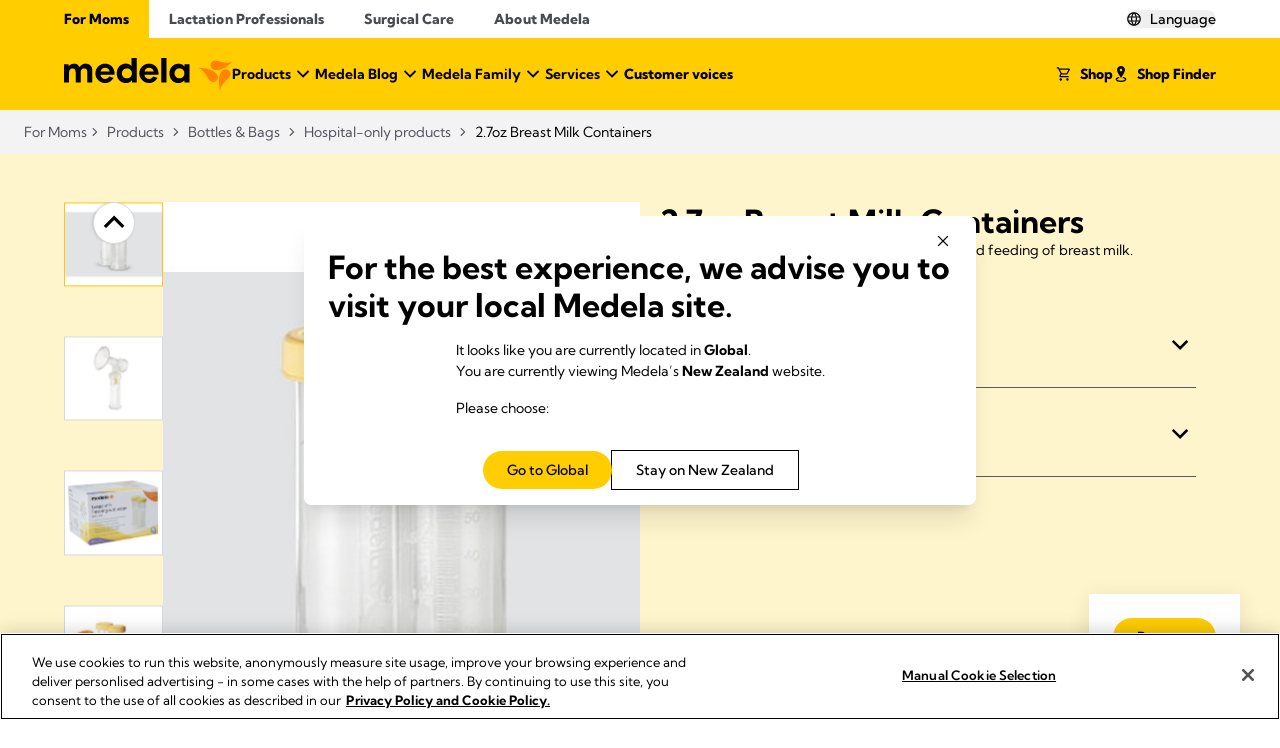

--- FILE ---
content_type: text/html; charset=UTF-8
request_url: https://www.medela.com/en-nz/breastfeeding-pumping/products/bottles-bags/hospital-only-products/2-7oz-breast-milk-containers?productId=5644
body_size: 38249
content:
<!DOCTYPE html>
<html lang="en-NZ">
	<head>
		<meta charset="UTF-8"/>
		<meta
		name="viewport" content="width=device-width, initial-scale=1.0"/>

		<!-- IE11 custom properties polyfill -->
		<script>
			window.MSInputMethodContext && document.documentMode && document.write(
'<script src="https://cdn.jsdelivr.net/gh/nuxodin/ie11CustomProperties@4.1.0/ie11CustomProperties.min.js"><\x2fscript>'
);
		</script>

			
    <script src="https://apps.bazaarvoice.com/deployments/medela-emea/main_site/production/en_GB/bv.js" defer></script>
	
    <script src="https://cdn.userway.org/widget.js" data-account="o5aZdy8bhw"></script>

    
    
                                                                                                                                                                                                                                                 
<link rel='alternate' href='https://www.medela.com/en-au/breastfeeding-pumping/products/bottles-bags/hospital-only-products/2-7oz-breast-milk-containers' hreflang='en-AU' /> 
<link rel='alternate' href='https://www.medela.com/en-us/breastfeeding-pumping/products/bottles-bags/hospital-only-products/80-ml-breast-milk-containers' hreflang='en-US' /> 
<link rel='alternate' href='https://www.medela.com/en-nz/breastfeeding-pumping/products/bottles-bags/hospital-only-products/2-7oz-breast-milk-containers' hreflang='en-NZ' /> 

            
<title>2.7oz Breast Milk Containers, 12 count</title>
<meta name="description" content="Containers and lids for easy collection, storage, and feeding of breast milk." />
<meta name="robots" content="max-image-preview:large, max-video-preview:-1" />
<meta property="og:site_name" content="Medela" />
<meta property="og:title" content="2.7oz Breast Milk Containers, 12 count" />
<meta property="og:description" content="Containers and lids for easy collection, storage, and feeding of breast milk." />
<meta property="og:url" content="https://www.medela.com/en-nz/breastfeeding-pumping/products/bottles-bags/hospital-only-products/2-7oz-breast-milk-containers" />
<meta property="og:image" content="https://www.medela.com/010-products/040-bottles-bags/040-hospital-bottles/product-images/5150/image-thumb__5150__og-tags/tsr-reusable-bottles.467b2444.jpg" />
<meta property="og:image:width" content="411" />
<meta property="og:image:height" content="308" />
    <meta name="facebook-domain-verification" content="g71ikp9wkqxfimlcw9bo2utydgb41n">    <script>
    document.addEventListener('DOMContentLoaded', async function () {
        // URL to which the request is to be made
        const url = '/get-geolocation?url=' + document.location.pathname + '&referrer=' + document.referrer;

        try {
            const response = await fetch(url, {
                method: 'GET',
                mode: 'cors',
                headers: {
                    Accept: 'text/html',
                    'Content-Type': 'text/html',
                },
            });

            const results = await response.json();

            const elementToAppend = document.getElementById('geolocation-modal');
            if (results.results) elementToAppend.innerHTML += results.results;

        } catch (error) {
            console.error('Fetch error:', error);
        }
    });
</script>

			        <link rel="icon" type="image/svg+xml" href="/configuration/favicon/favicon.svg">
    <link rel="icon" type="image/png" href="/configuration/favicon/favicon.png">
	
	        <link rel="stylesheet" href="/build/frontend/default/core-css.f3ffb00f.css">
		                            <meta name='pageCategory' content='Hospital only Products'>
                    <meta name='pageCategory' content='productdetailpage'>
                		<link href="https://www.medela.com/en-nz/breastfeeding-pumping/products/bottles-bags/hospital-only-products/2-7oz-breast-milk-containers?productId=5644" rel="canonical" />

	
    	
<!-- Google Tag Manager -->
<script>(function(w,d,s,l,i){w[l]=w[l]||[];w[l].push({'gtm.start':
new Date().getTime(),event:'gtm.js'});var f=d.getElementsByTagName(s)[0],
j=d.createElement(s),dl=l!='dataLayer'?'&l='+l:'';j.async=true;j.src=
'https://www.googletagmanager.com/gtm.js?id='+i+dl;f.parentNode.insertBefore(j,f);
})(window,document,'script','dataLayer','GTM-W98XFP4');</script>
<!-- End Google Tag Manager -->
</head>
	<body>


<!-- Google Tag Manager (noscript) -->
<noscript><iframe src="https://www.googletagmanager.com/ns.html?id=GTM-W98XFP4"
height="0" width="0" style="display:none;visibility:hidden"></iframe></noscript>
<!-- End Google Tag Manager (noscript) -->


		<!-- cookies -->
	                

        <div class="a-cookie-manager"data-controller="a-cookie-manager" data-a-cookie-manager-options-value="&#x7B;&quot;token&quot;&#x3A;&quot;bc348b4c-380f-4be1-afda-a108314d663c&quot;,&quot;autoLoad&quot;&#x3A;true&#x7D;" data-a-cookie-manager-provider-value="onetrust"            ></div>
       
		<!-- header -->
			                    

        <div class="c-header-tiled theme-modern exclude-from-site-index"data-controller="c-header-tiled"            ><div class="c-header-tiled__topbar-container"><div class="c-top-navigation-tiled c-header-tiled__top-navigation"data-controller="c-top-navigation-tiled"            ><div class="c-top-navigation-tiled__desktop-container"><a class="a-button-link a-button-link--link  c-top-navigation-tiled__nav-item c-top-navigation-tiled__nav-item--active"data-controller=""            href='/en-nz/breastfeeding-pumping' target='_self' title=''><span class="a-button-link__span   ">
                    For Moms
                    </span></a><a class="a-button-link a-button-link--link  c-top-navigation-tiled__nav-item"data-controller=""            href='/en-nz/lactation-professionals' target='_self' title=''><span class="a-button-link__span   ">
                    Lactation Professionals
                    </span></a><a class="a-button-link a-button-link--link  c-top-navigation-tiled__nav-item"data-controller=""            href='/en-nz/surgical-woundcare' target='_self' title=''><span class="a-button-link__span   ">
                    Surgical Care
                    </span></a><a class="a-button-link a-button-link--link  c-top-navigation-tiled__nav-item"data-controller=""            href='/en-nz/about-medela' target='_self' title=''><span class="a-button-link__span   ">
                    About Medela
                    </span></a></div><div class="c-top-navigation-tiled__mobile-container"><ul class="c-top-navigation-tiled__mobile-container-list-wrapper"><li class="c-top-navigation-tiled__mobile-container-list-selected"><a
                    class="c-top-navigation-tiled__mobile-container-link"
                    href="#"
                    data-action="c-top-navigation-tiled#handleOpen"
                    data-c-top-navigation-tiled-target="topmenu"
                >
                    For Moms
                    

        <svg class="a-svg c-top-navigation-tiled__mobile-container-link-icon"data-controller=""            viewBox='0 0 32 32' width='16' height='16' aria-hidden='true' focusable='false'><path class="path-1"     d='M7.77734 12.7555L9.56768 10.9652L16.0121 17.4097L22.4566 10.9652L24.2469 12.7555L16.0121 20.9903L7.77734 12.7555Z' fill='currentColor'/></svg></a><ul
                    class="c-top-navigation-tiled__mobile-container-internal-list"
                    tabindex="0"
                ><li
                            class="c-top-navigation-tiled__mobile-container-internal-list-element"
                        ><a
                                class="c-top-navigation-tiled__mobile-container-link"
                                href="/en-nz/breastfeeding-pumping"
                            >
                                For Moms
                            </a></li><li
                            class="c-top-navigation-tiled__mobile-container-internal-list-element"
                        ><a
                                class="c-top-navigation-tiled__mobile-container-link"
                                href="/en-nz/lactation-professionals"
                            >
                                Lactation Professionals
                            </a></li><li
                            class="c-top-navigation-tiled__mobile-container-internal-list-element"
                        ><a
                                class="c-top-navigation-tiled__mobile-container-link"
                                href="/en-nz/surgical-woundcare"
                            >
                                Surgical Care
                            </a></li><li
                            class="c-top-navigation-tiled__mobile-container-internal-list-element"
                        ><a
                                class="c-top-navigation-tiled__mobile-container-link"
                                href="/en-nz/about-medela"
                            >
                                About Medela
                            </a></li></ul></li></ul></div></div><button class="a-button-link a-button-link--text  c-header-tiled__trigger-language-button"data-controller=""     data-action='click-&gt;c-header-tiled#languageSelectorTrigger'        title=''><span class="a-button-link__span  a-button-link__span--icon-left ">
                                    Language
                                        

        <svg class="a-svg "data-controller=""            viewBox='0 0 20 20' width='16' height='16' aria-hidden='true' focusable='false'><title id="globe-title">Country selection</title><desc id="globe-desc"></desc><path class="path-1"     d='M10.0002 18.4728C8.82395 18.4728 7.72059 18.2508 6.69009 17.8066C5.65959 17.3625 4.76182 16.7573 3.99678 15.9912C3.23174 15.225 2.62891 14.3244 2.18828 13.2893C1.74766 12.2541 1.52734 11.1485 1.52734 9.97224C1.52734 8.79249 1.74766 7.69 2.18828 6.66478C2.62891 5.63957 3.23174 4.745 3.99678 3.98105C4.76182 3.21712 5.65959 2.61661 6.69009 2.17951C7.72059 1.74241 8.82395 1.52386 10.0002 1.52386C11.1799 1.52386 12.2842 1.74241 13.3129 2.17951C14.3416 2.61661 15.2385 3.21712 16.0036 3.98105C16.7686 4.745 17.372 5.63957 17.8137 6.66478C18.2555 7.69 18.4763 8.79249 18.4763 9.97224C18.4763 11.1485 18.2555 12.2541 17.8137 13.2893C17.372 14.3244 16.7686 15.225 16.0036 15.9912C15.2385 16.7573 14.3416 17.3625 13.3129 17.8066C12.2842 18.2508 11.1799 18.4728 10.0002 18.4728ZM9.99353 16.9135C10.4269 16.4179 10.7958 15.866 11.1003 15.2576C11.4047 14.6493 11.6553 13.9481 11.8519 13.154H8.16066C8.34361 13.911 8.58649 14.6007 8.88928 15.2229C9.19207 15.8451 9.56016 16.4087 9.99353 16.9135ZM8.10903 16.6357C7.78978 16.1378 7.51834 15.6029 7.29472 15.0311C7.07108 14.4594 6.88287 13.8336 6.73009 13.154H3.85055C4.32891 14.0385 4.89834 14.7522 5.55882 15.2952C6.2193 15.8381 7.06937 16.285 8.10903 16.6357ZM11.8936 16.6218C12.8129 16.3289 13.638 15.8849 14.3691 15.2899C15.1001 14.6949 15.692 13.9829 16.1448 13.154H13.2825C13.1204 13.8244 12.9283 14.4455 12.7059 15.0172C12.4836 15.589 12.2128 16.1239 11.8936 16.6218ZM3.34166 11.7801H6.46622C6.42455 11.4375 6.39793 11.1226 6.38634 10.8354C6.37477 10.5483 6.36899 10.2606 6.36899 9.97224C6.36899 9.64353 6.37709 9.3457 6.3933 9.07874C6.4095 8.81178 6.43843 8.52089 6.48009 8.20607H3.34166C3.2537 8.51978 3.19236 8.80808 3.15764 9.07097C3.12291 9.33384 3.10555 9.63427 3.10555 9.97224C3.10555 10.3069 3.12291 10.6134 3.15764 10.8918C3.19236 11.1703 3.2537 11.4663 3.34166 11.7801ZM7.88286 11.7801H12.1297C12.1784 11.4004 12.2098 11.0763 12.2238 10.8077C12.2377 10.5391 12.2447 10.2606 12.2447 9.97224C12.2447 9.68982 12.2377 9.41977 12.2238 9.16207C12.2098 8.90438 12.1784 8.58571 12.1297 8.20607H7.88286C7.83195 8.58571 7.79839 8.90438 7.78218 9.16207C7.76597 9.41977 7.75786 9.68982 7.75786 9.97224C7.75786 10.2606 7.76597 10.5391 7.78218 10.8077C7.79839 11.0763 7.83195 11.4004 7.88286 11.7801ZM13.5186 11.7801H16.6521C16.7378 11.4663 16.7986 11.1703 16.8344 10.8918C16.8703 10.6134 16.8882 10.3069 16.8882 9.97224C16.8882 9.63427 16.8703 9.33384 16.8344 9.07097C16.7986 8.80808 16.7378 8.51978 16.6521 8.20607H13.5325C13.5686 8.62496 13.5945 8.9627 13.6102 9.21928C13.6258 9.47588 13.6336 9.72686 13.6336 9.97224C13.6336 10.2698 13.6235 10.5529 13.6032 10.8216C13.5829 11.0902 13.5547 11.4097 13.5186 11.7801ZM13.2686 6.82716H16.1448C15.7105 5.96342 15.1279 5.23432 14.3968 4.63986C13.6658 4.04542 12.8268 3.62023 11.8797 3.36428C12.1989 3.85523 12.4697 4.38112 12.6921 4.94197C12.9144 5.5028 13.1066 6.1312 13.2686 6.82716ZM8.16066 6.82716H11.8658C11.7117 6.13935 11.4703 5.47656 11.1416 4.83878C10.8129 4.20099 10.4302 3.62616 9.99353 3.11428C9.58793 3.52652 9.24068 4.02495 8.95178 4.60959C8.66289 5.19425 8.39918 5.93343 8.16066 6.82716ZM3.85055 6.82716H6.74399C6.8875 6.15898 7.06645 5.54678 7.28082 4.99057C7.4952 4.43436 7.76664 3.8969 8.09514 3.37818C7.14586 3.63411 6.31375 4.05412 5.59882 4.63822C4.88389 5.2223 4.30114 5.95195 3.85055 6.82716Z' fill='currentColor'/></svg></span></button><div class="c-language-selector c-header-tiled__lang-selector"data-controller="c-language-selector" data-c-language-selector-event-value="&#x7B;&quot;name&quot;&#x3A;&quot;trig-flyout-state&quot;,&quot;elementId&quot;&#x3A;&quot;-flyout&quot;&#x7D;" data-c-language-selector-countries-value="&#x5B;&#x7B;&quot;country&quot;&#x3A;&#x7B;&quot;value&quot;&#x3A;&quot;en&quot;,&quot;label&quot;&#x3A;&quot;Global&quot;&#x7D;,&quot;languages&quot;&#x3A;&#x5B;&#x7B;&quot;value&quot;&#x3A;&quot;&#x5C;&#x2F;en&#x5C;&#x2F;breastfeeding-pumping&#x5C;&#x2F;products&#x5C;&#x2F;bottles-bags&#x5C;&#x2F;hospital-only-products&quot;,&quot;label&quot;&#x3A;&quot;Global&quot;&#x7D;&#x5D;&#x7D;,&#x7B;&quot;country&quot;&#x3A;&#x7B;&quot;value&quot;&#x3A;&quot;au&quot;,&quot;label&quot;&#x3A;&quot;Australia&quot;&#x7D;,&quot;languages&quot;&#x3A;&#x5B;&#x7B;&quot;value&quot;&#x3A;&quot;&#x5C;&#x2F;en-au&#x5C;&#x2F;breastfeeding-pumping&#x5C;&#x2F;products&#x5C;&#x2F;bottles-bags&#x5C;&#x2F;hospital-only-products&#x5C;&#x2F;2-7oz-breast-milk-containers&quot;,&quot;label&quot;&#x3A;&quot;English&quot;&#x7D;&#x5D;&#x7D;,&#x7B;&quot;country&quot;&#x3A;&#x7B;&quot;value&quot;&#x3A;&quot;at&quot;,&quot;label&quot;&#x3A;&quot;Austria&quot;&#x7D;,&quot;languages&quot;&#x3A;&#x5B;&#x7B;&quot;value&quot;&#x3A;&quot;&#x5C;&#x2F;de-at&#x5C;&#x2F;stillen-und-abpumpen&#x5C;&#x2F;produkte&#x5C;&#x2F;flaschen-und-muttermilchmanagement&#x5C;&#x2F;klinikbedarf&quot;,&quot;label&quot;&#x3A;&quot;German&quot;&#x7D;&#x5D;&#x7D;,&#x7B;&quot;country&quot;&#x3A;&#x7B;&quot;value&quot;&#x3A;&quot;be&quot;,&quot;label&quot;&#x3A;&quot;Belgium&quot;&#x7D;,&quot;languages&quot;&#x3A;&#x5B;&#x7B;&quot;value&quot;&#x3A;&quot;&#x5C;&#x2F;nl-be&#x5C;&#x2F;borstvoeding-en-kolven&#x5C;&#x2F;producten&#x5C;&#x2F;flessen-en-tassen&#x5C;&#x2F;alleen-voor-ziekenhuizen&quot;,&quot;label&quot;&#x3A;&quot;Dutch&quot;&#x7D;,&#x7B;&quot;value&quot;&#x3A;&quot;&#x5C;&#x2F;fr-be&#x5C;&#x2F;allaiter-et-exprimer-son-lait&#x5C;&#x2F;produits&#x5C;&#x2F;biberons-et-sacs&#x5C;&#x2F;produits-pour-hopitaux&quot;,&quot;label&quot;&#x3A;&quot;French&quot;&#x7D;&#x5D;&#x7D;,&#x7B;&quot;country&quot;&#x3A;&#x7B;&quot;value&quot;&#x3A;&quot;br&quot;,&quot;label&quot;&#x3A;&quot;Brazil&quot;&#x7D;,&quot;languages&quot;&#x3A;&#x5B;&#x7B;&quot;value&quot;&#x3A;&quot;&#x5C;&#x2F;pt-br&#x5C;&#x2F;extracao-do-leite-materno&#x5C;&#x2F;produtos&#x5C;&#x2F;biberoes-e-sacos&quot;,&quot;label&quot;&#x3A;&quot;Portugese&quot;&#x7D;&#x5D;&#x7D;,&#x7B;&quot;country&quot;&#x3A;&#x7B;&quot;value&quot;&#x3A;&quot;ca&quot;,&quot;label&quot;&#x3A;&quot;Canada&quot;&#x7D;,&quot;languages&quot;&#x3A;&#x5B;&#x7B;&quot;value&quot;&#x3A;&quot;&#x5C;&#x2F;en-ca&#x5C;&#x2F;breastfeeding-pumping&#x5C;&#x2F;products&#x5C;&#x2F;bottles-bags&#x5C;&#x2F;hospital-only-products&quot;,&quot;label&quot;&#x3A;&quot;English&quot;&#x7D;,&#x7B;&quot;value&quot;&#x3A;&quot;&#x5C;&#x2F;fr-ca&#x5C;&#x2F;allaiter-et-exprimer-son-lait&#x5C;&#x2F;produits&#x5C;&#x2F;biberons-et-sacs&#x5C;&#x2F;produits-pour-hopitaux&quot;,&quot;label&quot;&#x3A;&quot;French&quot;&#x7D;&#x5D;&#x7D;,&#x7B;&quot;country&quot;&#x3A;&#x7B;&quot;value&quot;&#x3A;&quot;zh&quot;,&quot;label&quot;&#x3A;&quot;China&quot;&#x7D;,&quot;languages&quot;&#x3A;&#x5B;&#x7B;&quot;value&quot;&#x3A;&quot;&#x5C;&#x2F;zh-zh&quot;,&quot;label&quot;&#x3A;&quot;Chinese&quot;&#x7D;&#x5D;&#x7D;,&#x7B;&quot;country&quot;&#x3A;&#x7B;&quot;value&quot;&#x3A;&quot;dk&quot;,&quot;label&quot;&#x3A;&quot;Denmark&quot;&#x7D;,&quot;languages&quot;&#x3A;&#x5B;&#x7B;&quot;value&quot;&#x3A;&quot;&#x5C;&#x2F;da-dk&#x5C;&#x2F;amning-og-pumpning&#x5C;&#x2F;produkter&#x5C;&#x2F;flasker-og-poser&#x5C;&#x2F;produkter-kun-til-hospitaler&quot;,&quot;label&quot;&#x3A;&quot;Danish&quot;&#x7D;&#x5D;&#x7D;,&#x7B;&quot;country&quot;&#x3A;&#x7B;&quot;value&quot;&#x3A;&quot;fr&quot;,&quot;label&quot;&#x3A;&quot;France&quot;&#x7D;,&quot;languages&quot;&#x3A;&#x5B;&#x7B;&quot;value&quot;&#x3A;&quot;&#x5C;&#x2F;fr-fr&#x5C;&#x2F;allaiter-et-exprimer-son-lait&#x5C;&#x2F;produits&#x5C;&#x2F;biberons-et-sacs&#x5C;&#x2F;produits-pour-hopitaux&quot;,&quot;label&quot;&#x3A;&quot;French&quot;&#x7D;&#x5D;&#x7D;,&#x7B;&quot;country&quot;&#x3A;&#x7B;&quot;value&quot;&#x3A;&quot;de&quot;,&quot;label&quot;&#x3A;&quot;Germany&quot;&#x7D;,&quot;languages&quot;&#x3A;&#x5B;&#x7B;&quot;value&quot;&#x3A;&quot;&#x5C;&#x2F;de-de&#x5C;&#x2F;stillen-und-abpumpen&#x5C;&#x2F;produkte&#x5C;&#x2F;flaschen-und-muttermilchmanagement&#x5C;&#x2F;klinikbedarf&quot;,&quot;label&quot;&#x3A;&quot;German&quot;&#x7D;&#x5D;&#x7D;,&#x7B;&quot;country&quot;&#x3A;&#x7B;&quot;value&quot;&#x3A;&quot;in&quot;,&quot;label&quot;&#x3A;&quot;India&quot;&#x7D;,&quot;languages&quot;&#x3A;&#x5B;&#x7B;&quot;value&quot;&#x3A;&quot;&#x5C;&#x2F;en-in&#x5C;&#x2F;breastfeeding-pumping&#x5C;&#x2F;products&#x5C;&#x2F;bottles-bags&quot;,&quot;label&quot;&#x3A;&quot;English&quot;&#x7D;&#x5D;&#x7D;,&#x7B;&quot;country&quot;&#x3A;&#x7B;&quot;value&quot;&#x3A;&quot;it&quot;,&quot;label&quot;&#x3A;&quot;Italy&quot;&#x7D;,&quot;languages&quot;&#x3A;&#x5B;&#x7B;&quot;value&quot;&#x3A;&quot;&#x5C;&#x2F;it-it&#x5C;&#x2F;allattamento-al-seno-ed-estrazione&#x5C;&#x2F;prodotti&#x5C;&#x2F;bottiglie-borse&#x5C;&#x2F;prodotti-solo-per-l-ospedale&quot;,&quot;label&quot;&#x3A;&quot;Italian&quot;&#x7D;&#x5D;&#x7D;,&#x7B;&quot;country&quot;&#x3A;&#x7B;&quot;value&quot;&#x3A;&quot;jp&quot;,&quot;label&quot;&#x3A;&quot;Japan&quot;&#x7D;,&quot;languages&quot;&#x3A;&#x5B;&#x7B;&quot;value&quot;&#x3A;&quot;&#x5C;&#x2F;ja-jp&#x5C;&#x2F;breastfeeding-pumping&#x5C;&#x2F;products&#x5C;&#x2F;bottles-bags&#x5C;&#x2F;hospital-only-products&quot;,&quot;label&quot;&#x3A;&quot;Japanese&quot;&#x7D;&#x5D;&#x7D;,&#x7B;&quot;country&quot;&#x3A;&#x7B;&quot;value&quot;&#x3A;&quot;lu&quot;,&quot;label&quot;&#x3A;&quot;Luxembourg&quot;&#x7D;,&quot;languages&quot;&#x3A;&#x5B;&#x7B;&quot;value&quot;&#x3A;&quot;&#x5C;&#x2F;de-lu&#x5C;&#x2F;stillen-und-abpumpen&#x5C;&#x2F;produkte&#x5C;&#x2F;flaschen-und-muttermilchmanagement&#x5C;&#x2F;klinikbedarf&quot;,&quot;label&quot;&#x3A;&quot;German&quot;&#x7D;,&#x7B;&quot;value&quot;&#x3A;&quot;&#x5C;&#x2F;fr-lu&#x5C;&#x2F;allaiter-et-exprimer-son-lait&#x5C;&#x2F;produits&#x5C;&#x2F;biberons-et-sacs&#x5C;&#x2F;produits-pour-hopitaux&quot;,&quot;label&quot;&#x3A;&quot;French&quot;&#x7D;&#x5D;&#x7D;,&#x7B;&quot;country&quot;&#x3A;&#x7B;&quot;value&quot;&#x3A;&quot;nl&quot;,&quot;label&quot;&#x3A;&quot;Netherlands&quot;&#x7D;,&quot;languages&quot;&#x3A;&#x5B;&#x7B;&quot;value&quot;&#x3A;&quot;&#x5C;&#x2F;nl-nl&#x5C;&#x2F;borstvoeding-en-kolven&#x5C;&#x2F;producten&#x5C;&#x2F;flessen-en-tassen&#x5C;&#x2F;alleen-voor-ziekenhuizen&quot;,&quot;label&quot;&#x3A;&quot;Dutch&quot;&#x7D;&#x5D;&#x7D;,&#x7B;&quot;country&quot;&#x3A;&#x7B;&quot;value&quot;&#x3A;&quot;nz&quot;,&quot;label&quot;&#x3A;&quot;New&#x20;Zealand&quot;&#x7D;,&quot;languages&quot;&#x3A;&#x5B;&#x7B;&quot;value&quot;&#x3A;&quot;&#x5C;&#x2F;en-nz&#x5C;&#x2F;breastfeeding-pumping&#x5C;&#x2F;products&#x5C;&#x2F;bottles-bags&#x5C;&#x2F;hospital-only-products&#x5C;&#x2F;2-7oz-breast-milk-containers&quot;,&quot;label&quot;&#x3A;&quot;English&quot;&#x7D;&#x5D;&#x7D;,&#x7B;&quot;country&quot;&#x3A;&#x7B;&quot;value&quot;&#x3A;&quot;no&quot;,&quot;label&quot;&#x3A;&quot;Norway&quot;&#x7D;,&quot;languages&quot;&#x3A;&#x5B;&#x7B;&quot;value&quot;&#x3A;&quot;&#x5C;&#x2F;no-no&quot;,&quot;label&quot;&#x3A;&quot;Norway&quot;&#x7D;&#x5D;&#x7D;,&#x7B;&quot;country&quot;&#x3A;&#x7B;&quot;value&quot;&#x3A;&quot;pl&quot;,&quot;label&quot;&#x3A;&quot;Poland&quot;&#x7D;,&quot;languages&quot;&#x3A;&#x5B;&#x7B;&quot;value&quot;&#x3A;&quot;&#x5C;&#x2F;pl-pl&#x5C;&#x2F;odciaganie-pokarmu-z-piersi&#x5C;&#x2F;produkty&#x5C;&#x2F;butelki-i-torby&#x5C;&#x2F;hospital-only-products&quot;,&quot;label&quot;&#x3A;&quot;Polish&quot;&#x7D;&#x5D;&#x7D;,&#x7B;&quot;country&quot;&#x3A;&#x7B;&quot;value&quot;&#x3A;&quot;pt&quot;,&quot;label&quot;&#x3A;&quot;Portugal&quot;&#x7D;,&quot;languages&quot;&#x3A;&#x5B;&#x7B;&quot;value&quot;&#x3A;&quot;&#x5C;&#x2F;pt-pt&#x5C;&#x2F;extracao-do-leite-materno&#x5C;&#x2F;produtos&#x5C;&#x2F;biberoes-e-sacos&#x5C;&#x2F;produtos-exclusivamente-hospitalares&quot;,&quot;label&quot;&#x3A;&quot;Portuguese&quot;&#x7D;&#x5D;&#x7D;,&#x7B;&quot;country&quot;&#x3A;&#x7B;&quot;value&quot;&#x3A;&quot;es&quot;,&quot;label&quot;&#x3A;&quot;Spain&quot;&#x7D;,&quot;languages&quot;&#x3A;&#x5B;&#x7B;&quot;value&quot;&#x3A;&quot;&#x5C;&#x2F;es-es&#x5C;&#x2F;extraccion-para-lactancia&#x5C;&#x2F;productos&#x5C;&#x2F;biberones-y-bolsas&#x5C;&#x2F;productos-solo-para-hospitales&quot;,&quot;label&quot;&#x3A;&quot;Spanish&quot;&#x7D;&#x5D;&#x7D;,&#x7B;&quot;country&quot;&#x3A;&#x7B;&quot;value&quot;&#x3A;&quot;ch&quot;,&quot;label&quot;&#x3A;&quot;Switzerland&quot;&#x7D;,&quot;languages&quot;&#x3A;&#x5B;&#x7B;&quot;value&quot;&#x3A;&quot;&#x5C;&#x2F;de-ch&#x5C;&#x2F;stillen-und-abpumpen&#x5C;&#x2F;produkte&#x5C;&#x2F;flaschen-und-muttermilchmanagement&#x5C;&#x2F;klinikbedarf&quot;,&quot;label&quot;&#x3A;&quot;German&quot;&#x7D;,&#x7B;&quot;value&quot;&#x3A;&quot;&#x5C;&#x2F;it-ch&#x5C;&#x2F;allattamento-al-seno-ed-estrazione&#x5C;&#x2F;prodotti&#x5C;&#x2F;bottiglie-borse&#x5C;&#x2F;prodotti-solo-per-l-ospedale&quot;,&quot;label&quot;&#x3A;&quot;Italian&quot;&#x7D;,&#x7B;&quot;value&quot;&#x3A;&quot;&#x5C;&#x2F;fr-ch&#x5C;&#x2F;allaiter-et-exprimer-son-lait&#x5C;&#x2F;produits&#x5C;&#x2F;biberons-et-sacs&#x5C;&#x2F;produits-pour-hopitaux&quot;,&quot;label&quot;&#x3A;&quot;French&quot;&#x7D;&#x5D;&#x7D;,&#x7B;&quot;country&quot;&#x3A;&#x7B;&quot;value&quot;&#x3A;&quot;se&quot;,&quot;label&quot;&#x3A;&quot;Sweden&quot;&#x7D;,&quot;languages&quot;&#x3A;&#x5B;&#x7B;&quot;value&quot;&#x3A;&quot;&#x5C;&#x2F;sv-se&#x5C;&#x2F;amningspumpning&#x5C;&#x2F;produkter&#x5C;&#x2F;flaskor-och-vaskor&#x5C;&#x2F;produkter-endast-for-sjukhus&quot;,&quot;label&quot;&#x3A;&quot;Swedish&quot;&#x7D;&#x5D;&#x7D;,&#x7B;&quot;country&quot;&#x3A;&#x7B;&quot;value&quot;&#x3A;&quot;gb&quot;,&quot;label&quot;&#x3A;&quot;UK&quot;&#x7D;,&quot;languages&quot;&#x3A;&#x5B;&#x7B;&quot;value&quot;&#x3A;&quot;&#x5C;&#x2F;en-gb&#x5C;&#x2F;breastfeeding-pumping&#x5C;&#x2F;products&#x5C;&#x2F;bottles-bags&#x5C;&#x2F;hospital-only-products&quot;,&quot;label&quot;&#x3A;&quot;English&quot;&#x7D;&#x5D;&#x7D;,&#x7B;&quot;country&quot;&#x3A;&#x7B;&quot;value&quot;&#x3A;&quot;us&quot;,&quot;label&quot;&#x3A;&quot;United&#x20;States&#x20;of&#x20;America&quot;&#x7D;,&quot;languages&quot;&#x3A;&#x5B;&#x7B;&quot;value&quot;&#x3A;&quot;&#x5C;&#x2F;en-us&#x5C;&#x2F;breastfeeding-pumping&#x5C;&#x2F;products&#x5C;&#x2F;bottles-bags&#x5C;&#x2F;hospital-only-products&#x5C;&#x2F;80-ml-breast-milk-containers&quot;,&quot;label&quot;&#x3A;&quot;English&quot;&#x7D;&#x5D;&#x7D;&#x5D;"            ><div class="c-drawer c-header-tiled__lang-selector"data-controller="c-drawer" data-c-drawer-options-value="&#x7B;&quot;placement&quot;&#x3A;&quot;top&quot;,&quot;offset&quot;&#x3A;&#x5B;0,0&#x5D;,&quot;maxWidth&quot;&#x3A;&quot;80&#x25;&quot;,&quot;maxHeight&quot;&#x3A;&quot;100&#x25;&quot;,&quot;backdrop&quot;&#x3A;true&#x7D;" data-c-drawer-locked-value="true"            id='language-select'><div
        class="c-drawer__overlay c-drawer__overlay--hidden c-drawer__backdrop c-language-selector__overlay"
        data-c-drawer-target="overlay"
        data-action="click->c-drawer#toggleContent"
    ></div><div class="c-drawer__trigger-wrapper c-language-selector__trigger-wrapper"><button class="a-button-link a-button-link--text  c-drawer__trigger-tag c-language-selector__trigger-tag"data-controller=""     data-c-header-tiled-target='langTrigger' data-action='click-&gt;c-drawer#toggleContent' data-c-drawer-target='trigger'        title=''><span class="a-button-link__span    c-drawer__trigger-span c-language-selector__trigger-span">
                                    Language
                                        

        <svg class="a-svg c-drawer__trigger-icon"data-controller=""            viewBox='0 0 20 20' width='16' height='16' aria-hidden='true' focusable='false'><title id="globe-title">Country selection</title><desc id="globe-desc"></desc><path class="path-1"     d='M10.0002 18.4728C8.82395 18.4728 7.72059 18.2508 6.69009 17.8066C5.65959 17.3625 4.76182 16.7573 3.99678 15.9912C3.23174 15.225 2.62891 14.3244 2.18828 13.2893C1.74766 12.2541 1.52734 11.1485 1.52734 9.97224C1.52734 8.79249 1.74766 7.69 2.18828 6.66478C2.62891 5.63957 3.23174 4.745 3.99678 3.98105C4.76182 3.21712 5.65959 2.61661 6.69009 2.17951C7.72059 1.74241 8.82395 1.52386 10.0002 1.52386C11.1799 1.52386 12.2842 1.74241 13.3129 2.17951C14.3416 2.61661 15.2385 3.21712 16.0036 3.98105C16.7686 4.745 17.372 5.63957 17.8137 6.66478C18.2555 7.69 18.4763 8.79249 18.4763 9.97224C18.4763 11.1485 18.2555 12.2541 17.8137 13.2893C17.372 14.3244 16.7686 15.225 16.0036 15.9912C15.2385 16.7573 14.3416 17.3625 13.3129 17.8066C12.2842 18.2508 11.1799 18.4728 10.0002 18.4728ZM9.99353 16.9135C10.4269 16.4179 10.7958 15.866 11.1003 15.2576C11.4047 14.6493 11.6553 13.9481 11.8519 13.154H8.16066C8.34361 13.911 8.58649 14.6007 8.88928 15.2229C9.19207 15.8451 9.56016 16.4087 9.99353 16.9135ZM8.10903 16.6357C7.78978 16.1378 7.51834 15.6029 7.29472 15.0311C7.07108 14.4594 6.88287 13.8336 6.73009 13.154H3.85055C4.32891 14.0385 4.89834 14.7522 5.55882 15.2952C6.2193 15.8381 7.06937 16.285 8.10903 16.6357ZM11.8936 16.6218C12.8129 16.3289 13.638 15.8849 14.3691 15.2899C15.1001 14.6949 15.692 13.9829 16.1448 13.154H13.2825C13.1204 13.8244 12.9283 14.4455 12.7059 15.0172C12.4836 15.589 12.2128 16.1239 11.8936 16.6218ZM3.34166 11.7801H6.46622C6.42455 11.4375 6.39793 11.1226 6.38634 10.8354C6.37477 10.5483 6.36899 10.2606 6.36899 9.97224C6.36899 9.64353 6.37709 9.3457 6.3933 9.07874C6.4095 8.81178 6.43843 8.52089 6.48009 8.20607H3.34166C3.2537 8.51978 3.19236 8.80808 3.15764 9.07097C3.12291 9.33384 3.10555 9.63427 3.10555 9.97224C3.10555 10.3069 3.12291 10.6134 3.15764 10.8918C3.19236 11.1703 3.2537 11.4663 3.34166 11.7801ZM7.88286 11.7801H12.1297C12.1784 11.4004 12.2098 11.0763 12.2238 10.8077C12.2377 10.5391 12.2447 10.2606 12.2447 9.97224C12.2447 9.68982 12.2377 9.41977 12.2238 9.16207C12.2098 8.90438 12.1784 8.58571 12.1297 8.20607H7.88286C7.83195 8.58571 7.79839 8.90438 7.78218 9.16207C7.76597 9.41977 7.75786 9.68982 7.75786 9.97224C7.75786 10.2606 7.76597 10.5391 7.78218 10.8077C7.79839 11.0763 7.83195 11.4004 7.88286 11.7801ZM13.5186 11.7801H16.6521C16.7378 11.4663 16.7986 11.1703 16.8344 10.8918C16.8703 10.6134 16.8882 10.3069 16.8882 9.97224C16.8882 9.63427 16.8703 9.33384 16.8344 9.07097C16.7986 8.80808 16.7378 8.51978 16.6521 8.20607H13.5325C13.5686 8.62496 13.5945 8.9627 13.6102 9.21928C13.6258 9.47588 13.6336 9.72686 13.6336 9.97224C13.6336 10.2698 13.6235 10.5529 13.6032 10.8216C13.5829 11.0902 13.5547 11.4097 13.5186 11.7801ZM13.2686 6.82716H16.1448C15.7105 5.96342 15.1279 5.23432 14.3968 4.63986C13.6658 4.04542 12.8268 3.62023 11.8797 3.36428C12.1989 3.85523 12.4697 4.38112 12.6921 4.94197C12.9144 5.5028 13.1066 6.1312 13.2686 6.82716ZM8.16066 6.82716H11.8658C11.7117 6.13935 11.4703 5.47656 11.1416 4.83878C10.8129 4.20099 10.4302 3.62616 9.99353 3.11428C9.58793 3.52652 9.24068 4.02495 8.95178 4.60959C8.66289 5.19425 8.39918 5.93343 8.16066 6.82716ZM3.85055 6.82716H6.74399C6.8875 6.15898 7.06645 5.54678 7.28082 4.99057C7.4952 4.43436 7.76664 3.8969 8.09514 3.37818C7.14586 3.63411 6.31375 4.05412 5.59882 4.63822C4.88389 5.2223 4.30114 5.95195 3.85055 6.82716Z' fill='currentColor'/></svg></span></button></div><div
        class="c-drawer--top c-drawer__content c-language-selector__flyout"
        data-c-drawer-target="content"
    ><button
            class="c-drawer__close-icon-button"
            tabindex="0"
            data-action="click->c-drawer#toggleContent"
        ><svg class="a-svg c-drawer__close-icon"data-controller=""            viewBox='0 0 32 32' width='20' height='20' aria-hidden='true' focusable='false'><title id="close-title">close</title><g class="g-1"     id='Icon_close' fill='currentColor'/><path class="path-2"     id='Vector' d='M8.29998 25.2913L6.70868 23.7L14.4087 16L6.70868 8.29998L8.29998 6.70868L16 14.4087L23.7 6.70868L25.2913 8.29998L17.5913 16L25.2913 23.7L23.7 25.2913L16 17.5913L8.29998 25.2913Z' fill='currentColor'/></g></svg></button><div class="c-language-selector__container"><div class="c-language-selector__viewing" tabindex="-1"><span class="c-language-selector__viewing-label">
                You are currently viewing:
            </span><span class="c-language-selector__viewing-text">Medela -  English</span></div><div class="c-language-selector__select-description" tabindex="-1">
            You can select an alternative Medela website in one of these countries:
        </div><div class="c-language-selector__select-container"><div class="a-select a-select--mobile-size-full a-select--desktop-size-full a-select--column"data-controller="a-select" data-a-select-name-value="country" data-a-select-has-search-value="true" data-a-select-is-multi-option-value="false" data-a-select-placeholder-value="Please&#x20;choose" data-a-select-search-placeholder-value=""     data-c-language-selector-target='country'        tabindex='-1'><label
            class="a-select__label "
            
        >
            Country
                    </label><select
        class="a-select__input "
        
        name='country'
        
        data-a-select-target="select"
        
        
        
    ><option value="">
                Please choose
            </option><option
                
                label='Global'
                value='en'
            >
                Global
            </option><option
                
                label='Australia'
                value='au'
            >
                Australia
            </option><option
                
                label='Austria'
                value='at'
            >
                Austria
            </option><option
                
                label='Belgium'
                value='be'
            >
                Belgium
            </option><option
                
                label='Brazil'
                value='br'
            >
                Brazil
            </option><option
                
                label='Canada'
                value='ca'
            >
                Canada
            </option><option
                
                label='China'
                value='zh'
            >
                China
            </option><option
                
                label='Denmark'
                value='dk'
            >
                Denmark
            </option><option
                
                label='France'
                value='fr'
            >
                France
            </option><option
                
                label='Germany'
                value='de'
            >
                Germany
            </option><option
                
                label='India'
                value='in'
            >
                India
            </option><option
                
                label='Italy'
                value='it'
            >
                Italy
            </option><option
                
                label='Japan'
                value='jp'
            >
                Japan
            </option><option
                
                label='Luxembourg'
                value='lu'
            >
                Luxembourg
            </option><option
                
                label='Netherlands'
                value='nl'
            >
                Netherlands
            </option><option
                
                label='New Zealand'
                value='nz'
            >
                New Zealand
            </option><option
                
                label='Norway'
                value='no'
            >
                Norway
            </option><option
                
                label='Poland'
                value='pl'
            >
                Poland
            </option><option
                
                label='Portugal'
                value='pt'
            >
                Portugal
            </option><option
                
                label='Spain'
                value='es'
            >
                Spain
            </option><option
                
                label='Switzerland'
                value='ch'
            >
                Switzerland
            </option><option
                
                label='Sweden'
                value='se'
            >
                Sweden
            </option><option
                
                label='UK'
                value='gb'
            >
                UK
            </option><option
                
                label='United States of America'
                value='us'
            >
                United States of America
            </option></select></div><div class="c-select-loader hidden c-language-selector__component-select-wrapper"data-controller="c-select-loader"     data-c-language-selector-target='language'        ><div class="a-select a-select--mobile-size-full a-select--desktop-size-full a-select--column c-select-loader__select c-language-selector__select-wrapper"data-controller="a-select" data-a-select-name-value="language" data-a-select-has-search-value="false" data-a-select-is-multi-option-value="false" data-a-select-placeholder-value="You&#x20;can&#x20;select&#x20;an&#x20;alternative&#x20;Medela&#x20;website&#x20;in&#x20;one&#x20;of&#x20;these&#x20;countries&#x3A;" data-a-select-search-placeholder-value=""            tabindex='0'><label
            class="a-select__label  c-select-loader__label c-language-selector__select-label"
            
        >
            2. Language
                    </label><select
        class="a-select__input "
        
        name='language'
        
        data-a-select-target="select"
        
        
        
    ><option value="">
                You can select an alternative Medela website in one of these countries:
            </option></select></div><button class="a-button-link a-button-link--primary  c-select-loader__button"data-controller=""     data-action='click-&gt;c-select-loader#handleButtonClick' data-c-select-loader-target='button'        tabindex='-1' title='Choose'><span class="a-button-link__span   ">
                                    Choose
                                </span></button></div></div><hr class="c-divider c-language-selector__divider"data-controller=""            ></hr><div class="c-language-selector__distributor-finder-text" tabindex="-1"></div></div></div></div></div></div><div class="c-navigation-tiled c-header-tiled__menu"data-controller="c-navigation-tiled"            ><div class="c-navigation-tiled__top-bar"><div class="c-navigation-tiled__top-bar-left-col"><a href="/en-nz/breastfeeding-pumping"><div class="a-image c-navigation-tiled__logo"data-controller=""            ><picture ><source srcset="/configuration/brand/logo-medela.svg 1x" width="168" height="32" type="image/svg+xml" /><source srcset="/configuration/brand/logo-medela.svg 1x" width="168" height="32" type="image/svg+xml" /><img class="a-image__img aspect- object-contain" src="/configuration/brand/logo-medela.svg" width="168" height="32" alt="To Medela Homepage" loading="lazy" srcset="/configuration/brand/logo-medela.svg 1x" /></picture></div></a><div class="c-navigation-tiled__top-bar-menu"><span
                    class="c-navigation-tiled__menu-option"
                    tabindex="0"
                    data-element="menu-element-1"
                    data-action="click->c-navigation-tiled#handleMenuOptionClick keydown.enter->c-navigation-tiled#handleMenuOptionClick keydown.space->c-navigation-tiled#handleMenuOptionClick"
                    data-c-navigation-tiled-target="menuItem"
                >
                    Products
                    

        <svg class="a-svg c-navigation-tiled__menu-option-icon"data-controller=""            viewBox='0 0 32 32' width='24' height='24' aria-hidden='true' focusable='false'><path class="path-1"     d='M7.77734 12.7555L9.56768 10.9652L16.0121 17.4097L22.4566 10.9652L24.2469 12.7555L16.0121 20.9903L7.77734 12.7555Z' fill='currentColor'/></svg></span><span
                    class="c-navigation-tiled__menu-option"
                    tabindex="0"
                    data-element="menu-element-2"
                    data-action="click->c-navigation-tiled#handleMenuOptionClick keydown.enter->c-navigation-tiled#handleMenuOptionClick keydown.space->c-navigation-tiled#handleMenuOptionClick"
                    data-c-navigation-tiled-target="menuItem"
                >
                    Medela Blog
                    

        <svg class="a-svg c-navigation-tiled__menu-option-icon"data-controller=""            viewBox='0 0 32 32' width='24' height='24' aria-hidden='true' focusable='false'><path class="path-1"     d='M7.77734 12.7555L9.56768 10.9652L16.0121 17.4097L22.4566 10.9652L24.2469 12.7555L16.0121 20.9903L7.77734 12.7555Z' fill='currentColor'/></svg></span><span
                    class="c-navigation-tiled__menu-option"
                    tabindex="0"
                    data-element="menu-element-3"
                    data-action="click->c-navigation-tiled#handleMenuOptionClick keydown.enter->c-navigation-tiled#handleMenuOptionClick keydown.space->c-navigation-tiled#handleMenuOptionClick"
                    data-c-navigation-tiled-target="menuItem"
                >
                    Medela Family
                    

        <svg class="a-svg c-navigation-tiled__menu-option-icon"data-controller=""            viewBox='0 0 32 32' width='24' height='24' aria-hidden='true' focusable='false'><path class="path-1"     d='M7.77734 12.7555L9.56768 10.9652L16.0121 17.4097L22.4566 10.9652L24.2469 12.7555L16.0121 20.9903L7.77734 12.7555Z' fill='currentColor'/></svg></span><span
                    class="c-navigation-tiled__menu-option"
                    tabindex="0"
                    data-element="menu-element-4"
                    data-action="click->c-navigation-tiled#handleMenuOptionClick keydown.enter->c-navigation-tiled#handleMenuOptionClick keydown.space->c-navigation-tiled#handleMenuOptionClick"
                    data-c-navigation-tiled-target="menuItem"
                >
                    Services
                    

        <svg class="a-svg c-navigation-tiled__menu-option-icon"data-controller=""            viewBox='0 0 32 32' width='24' height='24' aria-hidden='true' focusable='false'><path class="path-1"     d='M7.77734 12.7555L9.56768 10.9652L16.0121 17.4097L22.4566 10.9652L24.2469 12.7555L16.0121 20.9903L7.77734 12.7555Z' fill='currentColor'/></svg></span><a class="a-button-link a-button-link--link  c-navigation-tiled__menu-link"data-controller=""            href='/en-nz/breastfeeding-pumping/customer-voices' target='_self' title=''><span class="a-button-link__span   ">
                    Customer voices
                    </span></a></div></div><div class="c-navigation-tiled__quick-link-container"><a class="a-button-link a-button-link--link  c-navigation-tiled__quick-link"data-controller=""            href='https://www.medelastore.com.au/?_gl=1*4lpvjv*_gcl_au*MTYzMDUzMTEyMS4xNzA2MTQxMzUw*_ga*MjA2NTM5MTQ1MC4xNjk3NjE2MDMx*_ga_3X51WN270S*MTcxMjQ0MzQ4NC40MC4xLjE3MTI0NDM0ODguNTYuMC4w' target='_self' title=''><span class="a-button-link__span  a-button-link__span--icon-left ">
                    Shop
                            

        <svg class="a-svg "data-controller=""            viewBox='0 0 40 40' width='16' height='16' aria-hidden='true' focusable='false'><title id="cart-title">to cart</title><desc id="cart-desc"></desc><path class="path-1"     d='M11.8555 36.7618C10.9983 36.7618 10.2665 36.4566 9.66003 35.8462C9.05353 35.2357 8.75028 34.5019 8.75028 33.6448C8.75028 32.7876 9.05548 32.0558 9.6659 31.4493C10.2763 30.8428 11.0101 30.5396 11.8673 30.5396C12.7245 30.5396 13.4563 30.8448 14.0628 31.4552C14.6692 32.0656 14.9725 32.7994 14.9725 33.6566C14.9725 34.5137 14.6673 35.2456 14.0569 35.852C13.4465 36.4585 12.7127 36.7618 11.8555 36.7618ZM28.5222 36.7618C27.665 36.7618 26.9332 36.4566 26.3267 35.8462C25.7202 35.2357 25.4169 34.5019 25.4169 33.6448C25.4169 32.7876 25.7222 32.0558 26.3326 31.4493C26.943 30.8428 27.6768 30.5396 28.5339 30.5396C29.3911 30.5396 30.123 30.8448 30.7294 31.4552C31.3359 32.0656 31.6392 32.7994 31.6392 33.6566C31.6392 34.5137 31.3339 35.2456 30.7235 35.852C30.1131 36.4585 29.3793 36.7618 28.5222 36.7618ZM10.1539 9.53953L14.3535 18.272H26.2092L30.99 9.53953H10.1539ZM8.65998 6.51599H32.8988C33.6345 6.51599 34.1943 6.84631 34.5782 7.50695C34.962 8.16756 34.9687 8.83382 34.5981 9.50574L29.0652 19.4891C28.7464 20.0416 28.3306 20.4825 27.8178 20.8117C27.3051 21.1409 26.7396 21.3055 26.1214 21.3055H13.6431L11.5528 25.1827H31.7621V28.2062H11.5836C10.3294 28.2062 9.41343 27.7419 8.83573 26.8134C8.25804 25.8848 8.25673 24.8971 8.83182 23.8502L11.3297 19.2778L5.1739 6.23399H1.84961V3.21045H7.10444L8.65998 6.51599Z' fill='currentColor'/></svg></span></a><a class="a-button-link a-button-link--link  c-navigation-tiled__quick-link"data-controller=""            href='/en-nz/breastfeeding-pumping/shop-finder' target='_self' title=''><span class="a-button-link__span  a-button-link__span--icon-left ">
                    Shop Finder
                            

        <svg class="a-svg "data-controller=""            viewBox='0 0 24 24' width='16' height='16' aria-hidden='true' focusable='false'><path class="path-1"     d='M12 0c-3.148 0-6 2.553-6 5.702 0 3.148 2.602 6.907 6 12.298 3.398-5.391 6-9.15 6-12.298 0-3.149-2.851-5.702-6-5.702zm0 8c-1.105 0-2-.895-2-2s.895-2 2-2 2 .895 2 2-.895 2-2 2zm8 12c0 2.209-3.581 4-8 4s-8-1.791-8-4c0-1.602 1.888-2.98 4.608-3.619l1.154 1.824c-.401.068-.806.135-1.178.242-3.312.949-3.453 2.109-.021 3.102 2.088.603 4.777.605 6.874-.001 3.619-1.047 3.164-2.275-.268-3.167-.296-.077-.621-.118-.936-.171l1.156-1.828c2.723.638 4.611 2.016 4.611 3.618z' fill='currentColor'/></svg></span></a></div><button
        type="button"
        data-action="click->c-navigation-tiled#handleToggleMobileMenu"
        class="c-navigation-tiled__mobile-open-menu-button"
    ><span class="sr-only">
            header.navigation.openMenuMobileLabel
        </span><svg class="a-svg c-navigation-tiled__mobile-open-menu-icon"data-controller=""     data-c-navigation-tiled-target='mobileMenuOpenIcon'        viewBox='0 0 32 32' width='32' height='32' aria-hidden='true' focusable='false'><path class="path-1"     d='M3.8645 24.2232V21.9522H28.1355V24.2232H3.8645ZM3.8645 17.1355V14.8645H28.1355V17.1355H3.8645ZM3.8645 10.0479V7.76886H28.1355V10.0479H3.8645Z' fill='currentColor'/></svg><svg class="a-svg c-navigation-tiled__mobile-close-menu-icon hidden"data-controller=""     data-c-navigation-tiled-target='mobileMenuCloseIcon'        viewBox='0 0 32 32' width='32' height='32' aria-hidden='true' focusable='false'><g class="g-1"     id='Icon_close' fill='currentColor'/><path class="path-2"     id='Vector' d='M8.29998 25.2913L6.70868 23.7L14.4087 16L6.70868 8.29998L8.29998 6.70868L16 14.4087L23.7 6.70868L25.2913 8.29998L17.5913 16L25.2913 23.7L23.7 25.2913L16 17.5913L8.29998 25.2913Z' fill='currentColor'/></g></svg></button></div><div
        class="c-navigation-tiled__menu-container hidden"
        data-c-navigation-tiled-target="menuContainer"
    ><div
                    class="c-navigation-tiled__menu-container-wrapper hidden"
                    data-element="menu-element-1"
                    data-c-navigation-tiled-target="menuWrapper"
                ><div class="c-navigation-tiled__menu-container-top"><span class="c-navigation-tiled__menu-container-top-title">
            Products
        </span><a class="a-button-link a-button-link--primary  c-navigation-tiled__menu-container-top-view-all"data-controller=""            href='/en-nz/breastfeeding-pumping/products' target='_self' title=''><span class="a-button-link__span a-button-link__span--icon-right  ">
                    View all
                            

        <svg class="a-svg "data-controller=""            viewBox='0 0 15 15' width='16' height='16' aria-hidden='true' focusable='false'><path class="path-1"     d='M8.14645 3.14645C8.34171 2.95118 8.65829 2.95118 8.85355 3.14645L12.8536 7.14645C13.0488 7.34171 13.0488 7.65829 12.8536 7.85355L8.85355 11.8536C8.65829 12.0488 8.34171 12.0488 8.14645 11.8536C7.95118 11.6583 7.95118 11.3417 8.14645 11.1464L11.2929 8H2.5C2.22386 8 2 7.77614 2 7.5C2 7.22386 2.22386 7 2.5 7H11.2929L8.14645 3.85355C7.95118 3.65829 7.95118 3.34171 8.14645 3.14645Z' fill='currentColor' fill-rule='evenodd' clip-rule='evenodd'/></svg></span></a></div><div class="c-navigation-tiled__categories-container"><div class="c-navigation-tiled__categories-column"><div
                                        class="c-navigation-tiled__category-container"
                                    ><div
                                            class="c-navigation-tiled__category-top"
                                        ><span
                                                class="c-navigation-tiled__category-title"
                                            >
                                                Shop
                                            </span><a class="a-button-link a-button-link--text  c-navigation-tiled__category-view-all"data-controller=""            href='https://www.medelastore.com.au/?_gl=1*4lpvjv*_gcl_au*MTYzMDUzMTEyMS4xNzA2MTQxMzUw*_ga*MjA2NTM5MTQ1MC4xNjk3NjE2MDMx*_ga_3X51WN270S*MTcxMjQ0MzQ4NC40MC4xLjE3MTI0NDM0ODguNTYuMC4w' target='_self' title=''><span class="a-button-link__span a-button-link__span--icon-right  ">
                    View all
                            

        <svg class="a-svg "data-controller=""            viewBox='0 0 15 15' width='16' height='16' aria-hidden='true' focusable='false'><path class="path-1"     d='M8.14645 3.14645C8.34171 2.95118 8.65829 2.95118 8.85355 3.14645L12.8536 7.14645C13.0488 7.34171 13.0488 7.65829 12.8536 7.85355L8.85355 11.8536C8.65829 12.0488 8.34171 12.0488 8.14645 11.8536C7.95118 11.6583 7.95118 11.3417 8.14645 11.1464L11.2929 8H2.5C2.22386 8 2 7.77614 2 7.5C2 7.22386 2.22386 7 2.5 7H11.2929L8.14645 3.85355C7.95118 3.65829 7.95118 3.34171 8.14645 3.14645Z' fill='currentColor' fill-rule='evenodd' clip-rule='evenodd'/></svg></span></a></div><section class="c-grid"data-controller=""            ><div
        class="c-grid__grid c-grid__grid--two-columns  grid grid-cols-1 lg:grid-cols-2 xl:grid-cols-2 c-navigation-tiled__category-grid"
        data-container-load-more-id=""
    ><a class="c-card-navigation-tiled c-card-navigation-tiled--horizontal"data-controller=""            href='https://www.medelastore.com.au/?_gl=1*4lpvjv*_gcl_au*MTYzMDUzMTEyMS4xNzA2MTQxMzUw*_ga*MjA2NTM5MTQ1MC4xNjk3NjE2MDMx*_ga_3X51WN270S*MTcxMjQ0MzQ4NC40MC4xLjE3MTI0NDM0ODguNTYuMC4w' target='_self'><div class="a-image c-card-navigation-tiled__image"data-controller=""            ><picture ><source srcset="/fallback-images/2025/image-thumb__2025__card/fallback-image~-~media--5abec06c--query.fc79a3c2.webp 1x, /fallback-images/2025/image-thumb__2025__card/fallback-image~-~media--5abec06c--query@2x.fc79a3c2.webp 2x" media="(max-width: 576px)" width="320" height="240" type="image/webp" /><source srcset="/fallback-images/2025/image-thumb__2025__card/fallback-image~-~media--5abec06c--query.fc79a3c2.png 1x, /fallback-images/2025/image-thumb__2025__card/fallback-image~-~media--5abec06c--query@2x.fc79a3c2.png 2x" media="(max-width: 576px)" width="320" height="240" type="image/png" /><source srcset="/fallback-images/2025/image-thumb__2025__card/fallback-image.439b232f.webp 1x, /fallback-images/2025/image-thumb__2025__card/fallback-image@2x.439b232f.webp 2x" width="760" height="570" type="image/webp" /><source srcset="/fallback-images/2025/image-thumb__2025__card/fallback-image.439b232f.png 1x, /fallback-images/2025/image-thumb__2025__card/fallback-image@2x.439b232f.png 2x" width="760" height="570" type="image/png" /><img class="a-image__img aspect- object-cover c-card-navigation-tiled__image-img" src="/fallback-images/2025/image-thumb__2025__card/fallback-image.439b232f.png" width="760" height="570" alt="" loading="lazy" srcset="/fallback-images/2025/image-thumb__2025__card/fallback-image.439b232f.png 1x, /fallback-images/2025/image-thumb__2025__card/fallback-image@2x.439b232f.png 2x" /></picture></div><div class="c-card-navigation-tiled__container"><p class="c-card-navigation-tiled__title">
            Shop
        </p></div></a></div></section></div><div
                                        class="c-navigation-tiled__category-container"
                                    ><div
                                            class="c-navigation-tiled__category-top"
                                        ><span
                                                class="c-navigation-tiled__category-title"
                                            >
                                                Rent a Breast Pump
                                            </span><a class="a-button-link a-button-link--text  c-navigation-tiled__category-view-all"data-controller=""            href='https://www.medela.com/en-au/breastfeeding-pumping/products/pumps/symphony-and-sets/symphony-breast-pump?productId=4477' target='_self' title=''><span class="a-button-link__span a-button-link__span--icon-right  ">
                    View all
                            

        <svg class="a-svg "data-controller=""            viewBox='0 0 15 15' width='16' height='16' aria-hidden='true' focusable='false'><path class="path-1"     d='M8.14645 3.14645C8.34171 2.95118 8.65829 2.95118 8.85355 3.14645L12.8536 7.14645C13.0488 7.34171 13.0488 7.65829 12.8536 7.85355L8.85355 11.8536C8.65829 12.0488 8.34171 12.0488 8.14645 11.8536C7.95118 11.6583 7.95118 11.3417 8.14645 11.1464L11.2929 8H2.5C2.22386 8 2 7.77614 2 7.5C2 7.22386 2.22386 7 2.5 7H11.2929L8.14645 3.85355C7.95118 3.65829 7.95118 3.34171 8.14645 3.14645Z' fill='currentColor' fill-rule='evenodd' clip-rule='evenodd'/></svg></span></a></div><section class="c-grid"data-controller=""            ><div
        class="c-grid__grid c-grid__grid--two-columns  grid grid-cols-1 lg:grid-cols-2 xl:grid-cols-2 c-navigation-tiled__category-grid"
        data-container-load-more-id=""
    ><a class="c-card-navigation-tiled c-card-navigation-tiled--horizontal"data-controller=""            href='https://www.medela.com/en-au/breastfeeding-pumping/products/pumps/symphony-and-sets/symphony-breast-pump?productId=4477' target='_self'><div class="a-image c-card-navigation-tiled__image"data-controller=""            ><picture ><source srcset="/fallback-images/2025/image-thumb__2025__card/fallback-image~-~media--5abec06c--query.fc79a3c2.webp 1x, /fallback-images/2025/image-thumb__2025__card/fallback-image~-~media--5abec06c--query@2x.fc79a3c2.webp 2x" media="(max-width: 576px)" width="320" height="240" type="image/webp" /><source srcset="/fallback-images/2025/image-thumb__2025__card/fallback-image~-~media--5abec06c--query.fc79a3c2.png 1x, /fallback-images/2025/image-thumb__2025__card/fallback-image~-~media--5abec06c--query@2x.fc79a3c2.png 2x" media="(max-width: 576px)" width="320" height="240" type="image/png" /><source srcset="/fallback-images/2025/image-thumb__2025__card/fallback-image.439b232f.webp 1x, /fallback-images/2025/image-thumb__2025__card/fallback-image@2x.439b232f.webp 2x" width="760" height="570" type="image/webp" /><source srcset="/fallback-images/2025/image-thumb__2025__card/fallback-image.439b232f.png 1x, /fallback-images/2025/image-thumb__2025__card/fallback-image@2x.439b232f.png 2x" width="760" height="570" type="image/png" /><img class="a-image__img aspect- object-cover c-card-navigation-tiled__image-img" src="/fallback-images/2025/image-thumb__2025__card/fallback-image.439b232f.png" width="760" height="570" alt="" loading="lazy" srcset="/fallback-images/2025/image-thumb__2025__card/fallback-image.439b232f.png 1x, /fallback-images/2025/image-thumb__2025__card/fallback-image@2x.439b232f.png 2x" /></picture></div><div class="c-card-navigation-tiled__container"><p class="c-card-navigation-tiled__title">
            Rent a Breast Pump
        </p></div></a></div></section></div><div
                                        class="c-navigation-tiled__category-container"
                                    ><div
                                            class="c-navigation-tiled__category-top"
                                        ><span
                                                class="c-navigation-tiled__category-title"
                                            >
                                                Pumps
                                            </span><a class="a-button-link a-button-link--text  c-navigation-tiled__category-view-all"data-controller=""            href='/en-nz/breastfeeding-pumping/products/pumps' target='_self' title=''><span class="a-button-link__span a-button-link__span--icon-right  ">
                    View all
                            

        <svg class="a-svg "data-controller=""            viewBox='0 0 15 15' width='16' height='16' aria-hidden='true' focusable='false'><path class="path-1"     d='M8.14645 3.14645C8.34171 2.95118 8.65829 2.95118 8.85355 3.14645L12.8536 7.14645C13.0488 7.34171 13.0488 7.65829 12.8536 7.85355L8.85355 11.8536C8.65829 12.0488 8.34171 12.0488 8.14645 11.8536C7.95118 11.6583 7.95118 11.3417 8.14645 11.1464L11.2929 8H2.5C2.22386 8 2 7.77614 2 7.5C2 7.22386 2.22386 7 2.5 7H11.2929L8.14645 3.85355C7.95118 3.65829 7.95118 3.34171 8.14645 3.14645Z' fill='currentColor' fill-rule='evenodd' clip-rule='evenodd'/></svg></span></a></div><section class="c-grid"data-controller=""            ><div
        class="c-grid__grid c-grid__grid--two-columns  grid grid-cols-1 lg:grid-cols-2 xl:grid-cols-2 c-navigation-tiled__category-grid"
        data-container-load-more-id=""
    ><a class="c-card-navigation-tiled c-card-navigation-tiled--horizontal"data-controller=""            href='/en-nz/breastfeeding-pumping/products/pumps/hands-free-electric' target='_self'><div class="a-image c-card-navigation-tiled__image"data-controller=""            ><picture ><source srcset="/080-navigation/breastfeeding/prod-category/8681/image-thumb__8681__card/hands-free-fshf~-~media--5abec06c--query.1a81d286.webp 1x, /080-navigation/breastfeeding/prod-category/8681/image-thumb__8681__card/hands-free-fshf~-~media--5abec06c--query@2x.1a81d286.webp 2x" media="(max-width: 576px)" width="320" height="240" type="image/webp" /><source srcset="/080-navigation/breastfeeding/prod-category/8681/image-thumb__8681__card/hands-free-fshf~-~media--5abec06c--query.1a81d286.png 1x, /080-navigation/breastfeeding/prod-category/8681/image-thumb__8681__card/hands-free-fshf~-~media--5abec06c--query@2x.1a81d286.png 2x" media="(max-width: 576px)" width="320" height="240" type="image/png" /><source srcset="/080-navigation/breastfeeding/prod-category/8681/image-thumb__8681__card/hands-free-fshf.dc47f750.webp 1x, /080-navigation/breastfeeding/prod-category/8681/image-thumb__8681__card/hands-free-fshf@2x.dc47f750.webp 2x" width="760" height="570" type="image/webp" /><source srcset="/080-navigation/breastfeeding/prod-category/8681/image-thumb__8681__card/hands-free-fshf.dc47f750.png 1x, /080-navigation/breastfeeding/prod-category/8681/image-thumb__8681__card/hands-free-fshf@2x.dc47f750.png 2x" width="760" height="570" type="image/png" /><img class="a-image__img aspect- object-cover c-card-navigation-tiled__image-img" src="/080-navigation/breastfeeding/prod-category/8681/image-thumb__8681__card/hands-free-fshf.dc47f750.png" width="760" height="570" alt="" loading="lazy" srcset="/080-navigation/breastfeeding/prod-category/8681/image-thumb__8681__card/hands-free-fshf.dc47f750.png 1x, /080-navigation/breastfeeding/prod-category/8681/image-thumb__8681__card/hands-free-fshf@2x.dc47f750.png 2x" /></picture></div><div class="c-card-navigation-tiled__container"><p class="c-card-navigation-tiled__title">
            Hands-free Electric
        </p><p class="c-card-navigation-tiled__subtitle">
                Hands-free breast pumps feature in-bra collection cups for multi-tasking and an internal rechargeable battery, so you don’t have to be plugged into a wall while using. Choose from single or double cups.
            </p></div></a><a class="c-card-navigation-tiled c-card-navigation-tiled--horizontal"data-controller=""            href='/en-nz/breastfeeding-pumping/products/pumps/classic-electric' target='_self'><div class="a-image c-card-navigation-tiled__image"data-controller=""            ><picture ><source srcset="/080-navigation/breastfeeding/prod-category/8680/image-thumb__8680__card/classic-swing-maxi~-~media--5abec06c--query.99f9922c.webp 1x, /080-navigation/breastfeeding/prod-category/8680/image-thumb__8680__card/classic-swing-maxi~-~media--5abec06c--query@2x.99f9922c.webp 2x" media="(max-width: 576px)" width="320" height="240" type="image/webp" /><source srcset="/080-navigation/breastfeeding/prod-category/8680/image-thumb__8680__card/classic-swing-maxi~-~media--5abec06c--query.99f9922c.jpg 1x, /080-navigation/breastfeeding/prod-category/8680/image-thumb__8680__card/classic-swing-maxi~-~media--5abec06c--query@2x.99f9922c.jpg 2x" media="(max-width: 576px)" width="320" height="240" type="image/jpeg" /><source srcset="/080-navigation/breastfeeding/prod-category/8680/image-thumb__8680__card/classic-swing-maxi.9d12fb5e.webp 1x, /080-navigation/breastfeeding/prod-category/8680/image-thumb__8680__card/classic-swing-maxi@2x.9d12fb5e.webp 2x" width="760" height="570" type="image/webp" /><source srcset="/080-navigation/breastfeeding/prod-category/8680/image-thumb__8680__card/classic-swing-maxi.9d12fb5e.jpg 1x, /080-navigation/breastfeeding/prod-category/8680/image-thumb__8680__card/classic-swing-maxi@2x.9d12fb5e.jpg 2x" width="760" height="570" type="image/jpeg" /><img class="a-image__img aspect- object-cover c-card-navigation-tiled__image-img" src="/080-navigation/breastfeeding/prod-category/8680/image-thumb__8680__card/classic-swing-maxi.9d12fb5e.jpg" width="760" height="570" alt="" loading="lazy" srcset="/080-navigation/breastfeeding/prod-category/8680/image-thumb__8680__card/classic-swing-maxi.9d12fb5e.jpg 1x, /080-navigation/breastfeeding/prod-category/8680/image-thumb__8680__card/classic-swing-maxi@2x.9d12fb5e.jpg 2x" /></picture></div><div class="c-card-navigation-tiled__container"><p class="c-card-navigation-tiled__title">
            Classic Electric
        </p><p class="c-card-navigation-tiled__subtitle">
                Our electric breast pumps feature 2-Phase Expression technology, which mimics babies’ natural sucking rhythms, allowing mums to express more breast milk in less time.
            </p></div></a><a class="c-card-navigation-tiled c-card-navigation-tiled--horizontal"data-controller=""            href='/en-nz/breastfeeding-pumping/products/pumps/manual' target='_self'><div class="a-image c-card-navigation-tiled__image"data-controller=""            ><picture ><source srcset="/080-navigation/breastfeeding/prod-category/8683/image-thumb__8683__card/manual-harmony~-~media--5abec06c--query.44fe359a.webp 1x, /080-navigation/breastfeeding/prod-category/8683/image-thumb__8683__card/manual-harmony~-~media--5abec06c--query@2x.44fe359a.webp 2x" media="(max-width: 576px)" width="320" height="240" type="image/webp" /><source srcset="/080-navigation/breastfeeding/prod-category/8683/image-thumb__8683__card/manual-harmony~-~media--5abec06c--query.44fe359a.jpg 1x, /080-navigation/breastfeeding/prod-category/8683/image-thumb__8683__card/manual-harmony~-~media--5abec06c--query@2x.44fe359a.jpg 2x" media="(max-width: 576px)" width="320" height="240" type="image/jpeg" /><source srcset="/080-navigation/breastfeeding/prod-category/8683/image-thumb__8683__card/manual-harmony.408ca2d2.webp 1x, /080-navigation/breastfeeding/prod-category/8683/image-thumb__8683__card/manual-harmony@2x.408ca2d2.webp 2x" width="760" height="570" type="image/webp" /><source srcset="/080-navigation/breastfeeding/prod-category/8683/image-thumb__8683__card/manual-harmony.408ca2d2.jpg 1x, /080-navigation/breastfeeding/prod-category/8683/image-thumb__8683__card/manual-harmony@2x.408ca2d2.jpg 2x" width="760" height="570" type="image/jpeg" /><img class="a-image__img aspect- object-cover c-card-navigation-tiled__image-img" src="/080-navigation/breastfeeding/prod-category/8683/image-thumb__8683__card/manual-harmony.408ca2d2.jpg" width="760" height="570" alt="" loading="lazy" srcset="/080-navigation/breastfeeding/prod-category/8683/image-thumb__8683__card/manual-harmony.408ca2d2.jpg 1x, /080-navigation/breastfeeding/prod-category/8683/image-thumb__8683__card/manual-harmony@2x.408ca2d2.jpg 2x" /></picture></div><div class="c-card-navigation-tiled__container"><p class="c-card-navigation-tiled__title">
            Manual
        </p><p class="c-card-navigation-tiled__subtitle">
                Single manual breast pumps are perfect for mums who express occasionally and need a lightweight travel companion.
            </p></div></a><a class="c-card-navigation-tiled c-card-navigation-tiled--horizontal"data-controller=""            href='/en-nz/breastfeeding-pumping/products/pumps/symphony-and-sets' target='_self'><div class="a-image c-card-navigation-tiled__image"data-controller=""            ><picture ><source srcset="/080-navigation/breastfeeding/prod-category/8682/image-thumb__8682__card/symphony-front-straight~-~media--5abec06c--query.ad369215.webp 1x, /080-navigation/breastfeeding/prod-category/8682/image-thumb__8682__card/symphony-front-straight~-~media--5abec06c--query@2x.ad369215.webp 2x" media="(max-width: 576px)" width="320" height="240" type="image/webp" /><source srcset="/080-navigation/breastfeeding/prod-category/8682/image-thumb__8682__card/symphony-front-straight~-~media--5abec06c--query.ad369215.jpg 1x, /080-navigation/breastfeeding/prod-category/8682/image-thumb__8682__card/symphony-front-straight~-~media--5abec06c--query@2x.ad369215.jpg 2x" media="(max-width: 576px)" width="320" height="240" type="image/jpeg" /><source srcset="/080-navigation/breastfeeding/prod-category/8682/image-thumb__8682__card/symphony-front-straight.bf206abb.webp 1x, /080-navigation/breastfeeding/prod-category/8682/image-thumb__8682__card/symphony-front-straight@2x.bf206abb.webp 2x" width="760" height="570" type="image/webp" /><source srcset="/080-navigation/breastfeeding/prod-category/8682/image-thumb__8682__card/symphony-front-straight.bf206abb.jpg 1x, /080-navigation/breastfeeding/prod-category/8682/image-thumb__8682__card/symphony-front-straight@2x.bf206abb.jpg 2x" width="760" height="570" type="image/jpeg" /><img class="a-image__img aspect- object-cover c-card-navigation-tiled__image-img" src="/080-navigation/breastfeeding/prod-category/8682/image-thumb__8682__card/symphony-front-straight.bf206abb.jpg" width="760" height="570" alt="" loading="lazy" srcset="/080-navigation/breastfeeding/prod-category/8682/image-thumb__8682__card/symphony-front-straight.bf206abb.jpg 1x, /080-navigation/breastfeeding/prod-category/8682/image-thumb__8682__card/symphony-front-straight@2x.bf206abb.jpg 2x" /></picture></div><div class="c-card-navigation-tiled__container"><p class="c-card-navigation-tiled__title">
            Symphony - No 1 Hospital Pump
        </p><p class="c-card-navigation-tiled__subtitle">
                Medela Symphony® is a reliable, multi-user breast pump for hospitals and home rental, ideal for long-term and frequent pumping.
            </p></div></a></div></section></div><div
                                        class="c-navigation-tiled__category-container"
                                    ><div
                                            class="c-navigation-tiled__category-top"
                                        ><span
                                                class="c-navigation-tiled__category-title"
                                            >
                                                Breast Care
                                            </span><a class="a-button-link a-button-link--text  c-navigation-tiled__category-view-all"data-controller=""            href='/en-nz/breastfeeding-pumping/products/breast-care' target='_self' title=''><span class="a-button-link__span a-button-link__span--icon-right  ">
                    View all
                            

        <svg class="a-svg "data-controller=""            viewBox='0 0 15 15' width='16' height='16' aria-hidden='true' focusable='false'><path class="path-1"     d='M8.14645 3.14645C8.34171 2.95118 8.65829 2.95118 8.85355 3.14645L12.8536 7.14645C13.0488 7.34171 13.0488 7.65829 12.8536 7.85355L8.85355 11.8536C8.65829 12.0488 8.34171 12.0488 8.14645 11.8536C7.95118 11.6583 7.95118 11.3417 8.14645 11.1464L11.2929 8H2.5C2.22386 8 2 7.77614 2 7.5C2 7.22386 2.22386 7 2.5 7H11.2929L8.14645 3.85355C7.95118 3.65829 7.95118 3.34171 8.14645 3.14645Z' fill='currentColor' fill-rule='evenodd' clip-rule='evenodd'/></svg></span></a></div><section class="c-grid"data-controller=""            ><div
        class="c-grid__grid c-grid__grid--two-columns  grid grid-cols-1 lg:grid-cols-2 xl:grid-cols-2 c-navigation-tiled__category-grid"
        data-container-load-more-id=""
    ><a class="c-card-navigation-tiled c-card-navigation-tiled--horizontal"data-controller=""            href='/en-nz/breastfeeding-pumping/products/breast-care' target='_self'><div class="a-image c-card-navigation-tiled__image"data-controller=""            ><picture ><source srcset="/010-products/001-overview-pages/no-background---products/9004/image-thumb__9004__card/purelan~-~media--5abec06c--query.181fcc4c.webp 1x, /010-products/001-overview-pages/no-background---products/9004/image-thumb__9004__card/purelan~-~media--5abec06c--query@2x.181fcc4c.webp 2x" media="(max-width: 576px)" width="320" height="240" type="image/webp" /><source srcset="/010-products/001-overview-pages/no-background---products/9004/image-thumb__9004__card/purelan~-~media--5abec06c--query.181fcc4c.png 1x, /010-products/001-overview-pages/no-background---products/9004/image-thumb__9004__card/purelan~-~media--5abec06c--query@2x.181fcc4c.png 2x" media="(max-width: 576px)" width="320" height="240" type="image/png" /><source srcset="/010-products/001-overview-pages/no-background---products/9004/image-thumb__9004__card/purelan.292e0681.webp 1x, /010-products/001-overview-pages/no-background---products/9004/image-thumb__9004__card/purelan@2x.292e0681.webp 2x" width="760" height="570" type="image/webp" /><source srcset="/010-products/001-overview-pages/no-background---products/9004/image-thumb__9004__card/purelan.292e0681.png 1x, /010-products/001-overview-pages/no-background---products/9004/image-thumb__9004__card/purelan@2x.292e0681.png 2x" width="760" height="570" type="image/png" /><img class="a-image__img aspect- object-cover c-card-navigation-tiled__image-img" src="/010-products/001-overview-pages/no-background---products/9004/image-thumb__9004__card/purelan.292e0681.png" width="760" height="570" alt="" loading="lazy" srcset="/010-products/001-overview-pages/no-background---products/9004/image-thumb__9004__card/purelan.292e0681.png 1x, /010-products/001-overview-pages/no-background---products/9004/image-thumb__9004__card/purelan@2x.292e0681.png 2x" /></picture></div><div class="c-card-navigation-tiled__container"><p class="c-card-navigation-tiled__title">
            Breast Care
        </p><p class="c-card-navigation-tiled__subtitle">
                Looking for breast care products to use during breastfeeding? Medela offers different solutions such as Bra Pads, Hydrogel Pads and nipple cream.
            </p></div></a></div></section></div><div
                                        class="c-navigation-tiled__category-container"
                                    ><div
                                            class="c-navigation-tiled__category-top"
                                        ><span
                                                class="c-navigation-tiled__category-title"
                                            >
                                                Maternity &amp; Pumping Bra
                                            </span><a class="a-button-link a-button-link--text  c-navigation-tiled__category-view-all"data-controller=""            href='/en-nz/breastfeeding-pumping/products/maternity-pumping-bra' target='_self' title=''><span class="a-button-link__span a-button-link__span--icon-right  ">
                    View all
                            

        <svg class="a-svg "data-controller=""            viewBox='0 0 15 15' width='16' height='16' aria-hidden='true' focusable='false'><path class="path-1"     d='M8.14645 3.14645C8.34171 2.95118 8.65829 2.95118 8.85355 3.14645L12.8536 7.14645C13.0488 7.34171 13.0488 7.65829 12.8536 7.85355L8.85355 11.8536C8.65829 12.0488 8.34171 12.0488 8.14645 11.8536C7.95118 11.6583 7.95118 11.3417 8.14645 11.1464L11.2929 8H2.5C2.22386 8 2 7.77614 2 7.5C2 7.22386 2.22386 7 2.5 7H11.2929L8.14645 3.85355C7.95118 3.65829 7.95118 3.34171 8.14645 3.14645Z' fill='currentColor' fill-rule='evenodd' clip-rule='evenodd'/></svg></span></a></div><section class="c-grid"data-controller=""            ><div
        class="c-grid__grid c-grid__grid--two-columns  grid grid-cols-1 lg:grid-cols-2 xl:grid-cols-2 c-navigation-tiled__category-grid"
        data-container-load-more-id=""
    ><a class="c-card-navigation-tiled c-card-navigation-tiled--horizontal"data-controller=""            href='/en-nz/breastfeeding-pumping/products/maternity-pumping-bra/pumping-garments' target='_self'><div class="a-image c-card-navigation-tiled__image"data-controller=""            ><picture ><source srcset="/080-navigation/breastfeeding/prod-category/8692/image-thumb__8692__card/pumping-garment-bustier_product~-~media--5abec06c--query.7ec1c6db.webp 1x, /080-navigation/breastfeeding/prod-category/8692/image-thumb__8692__card/pumping-garment-bustier_product~-~media--5abec06c--query@2x.7ec1c6db.webp 2x" media="(max-width: 576px)" width="320" height="240" type="image/webp" /><source srcset="/080-navigation/breastfeeding/prod-category/8692/image-thumb__8692__card/pumping-garment-bustier_product~-~media--5abec06c--query.7ec1c6db.jpg 1x, /080-navigation/breastfeeding/prod-category/8692/image-thumb__8692__card/pumping-garment-bustier_product~-~media--5abec06c--query@2x.7ec1c6db.jpg 2x" media="(max-width: 576px)" width="320" height="240" type="image/jpeg" /><source srcset="/080-navigation/breastfeeding/prod-category/8692/image-thumb__8692__card/pumping-garment-bustier_product.e8ac3aed.webp 1x, /080-navigation/breastfeeding/prod-category/8692/image-thumb__8692__card/pumping-garment-bustier_product@2x.e8ac3aed.webp 2x" width="760" height="570" type="image/webp" /><source srcset="/080-navigation/breastfeeding/prod-category/8692/image-thumb__8692__card/pumping-garment-bustier_product.e8ac3aed.jpg 1x, /080-navigation/breastfeeding/prod-category/8692/image-thumb__8692__card/pumping-garment-bustier_product@2x.e8ac3aed.jpg 2x" width="760" height="570" type="image/jpeg" /><img class="a-image__img aspect- object-cover c-card-navigation-tiled__image-img" src="/080-navigation/breastfeeding/prod-category/8692/image-thumb__8692__card/pumping-garment-bustier_product.e8ac3aed.jpg" width="760" height="570" alt="" loading="lazy" srcset="/080-navigation/breastfeeding/prod-category/8692/image-thumb__8692__card/pumping-garment-bustier_product.e8ac3aed.jpg 1x, /080-navigation/breastfeeding/prod-category/8692/image-thumb__8692__card/pumping-garment-bustier_product@2x.e8ac3aed.jpg 2x" /></picture></div><div class="c-card-navigation-tiled__container"><p class="c-card-navigation-tiled__title">
            Pumping Garments
        </p></div></a><a class="c-card-navigation-tiled c-card-navigation-tiled--horizontal"data-controller=""            href='/en-nz/breastfeeding-pumping/products/maternity-pumping-bra/maternity-nursing-bras' target='_self'><div class="a-image c-card-navigation-tiled__image"data-controller=""            ><picture ><source srcset="/080-navigation/breastfeeding/prod-category/8691/image-thumb__8691__card/maternity-nursing-bra-keep_cool_ultra_bra~-~media--5abec06c--query.6ddc004d.webp 1x, /080-navigation/breastfeeding/prod-category/8691/image-thumb__8691__card/maternity-nursing-bra-keep_cool_ultra_bra~-~media--5abec06c--query@2x.6ddc004d.webp 2x" media="(max-width: 576px)" width="320" height="240" type="image/webp" /><source srcset="/080-navigation/breastfeeding/prod-category/8691/image-thumb__8691__card/maternity-nursing-bra-keep_cool_ultra_bra~-~media--5abec06c--query.6ddc004d.png 1x, /080-navigation/breastfeeding/prod-category/8691/image-thumb__8691__card/maternity-nursing-bra-keep_cool_ultra_bra~-~media--5abec06c--query@2x.6ddc004d.png 2x" media="(max-width: 576px)" width="320" height="240" type="image/png" /><source srcset="/080-navigation/breastfeeding/prod-category/8691/image-thumb__8691__card/maternity-nursing-bra-keep_cool_ultra_bra.91a1763f.webp 1x, /080-navigation/breastfeeding/prod-category/8691/image-thumb__8691__card/maternity-nursing-bra-keep_cool_ultra_bra@2x.91a1763f.webp 2x" width="760" height="570" type="image/webp" /><source srcset="/080-navigation/breastfeeding/prod-category/8691/image-thumb__8691__card/maternity-nursing-bra-keep_cool_ultra_bra.91a1763f.png 1x, /080-navigation/breastfeeding/prod-category/8691/image-thumb__8691__card/maternity-nursing-bra-keep_cool_ultra_bra@2x.91a1763f.png 2x" width="760" height="570" type="image/png" /><img class="a-image__img aspect- object-cover c-card-navigation-tiled__image-img" src="/080-navigation/breastfeeding/prod-category/8691/image-thumb__8691__card/maternity-nursing-bra-keep_cool_ultra_bra.91a1763f.png" width="760" height="570" alt="" loading="lazy" srcset="/080-navigation/breastfeeding/prod-category/8691/image-thumb__8691__card/maternity-nursing-bra-keep_cool_ultra_bra.91a1763f.png 1x, /080-navigation/breastfeeding/prod-category/8691/image-thumb__8691__card/maternity-nursing-bra-keep_cool_ultra_bra@2x.91a1763f.png 2x" /></picture></div><div class="c-card-navigation-tiled__container"><p class="c-card-navigation-tiled__title">
            Maternity &amp; Nursing Bras
        </p></div></a></div></section></div><div
                                        class="c-navigation-tiled__category-container"
                                    ><div
                                            class="c-navigation-tiled__category-top"
                                        ><span
                                                class="c-navigation-tiled__category-title"
                                            >
                                                Bottles &amp; Bags
                                            </span><a class="a-button-link a-button-link--text  c-navigation-tiled__category-view-all"data-controller=""            href='/en-nz/breastfeeding-pumping/products/bottles-bags' target='_self' title=''><span class="a-button-link__span a-button-link__span--icon-right  ">
                    View all
                            

        <svg class="a-svg "data-controller=""            viewBox='0 0 15 15' width='16' height='16' aria-hidden='true' focusable='false'><path class="path-1"     d='M8.14645 3.14645C8.34171 2.95118 8.65829 2.95118 8.85355 3.14645L12.8536 7.14645C13.0488 7.34171 13.0488 7.65829 12.8536 7.85355L8.85355 11.8536C8.65829 12.0488 8.34171 12.0488 8.14645 11.8536C7.95118 11.6583 7.95118 11.3417 8.14645 11.1464L11.2929 8H2.5C2.22386 8 2 7.77614 2 7.5C2 7.22386 2.22386 7 2.5 7H11.2929L8.14645 3.85355C7.95118 3.65829 7.95118 3.34171 8.14645 3.14645Z' fill='currentColor' fill-rule='evenodd' clip-rule='evenodd'/></svg></span></a></div><section class="c-grid"data-controller=""            ><div
        class="c-grid__grid c-grid__grid--two-columns  grid grid-cols-1 lg:grid-cols-2 xl:grid-cols-2 c-navigation-tiled__category-grid"
        data-container-load-more-id=""
    ><a class="c-card-navigation-tiled c-card-navigation-tiled--horizontal"data-controller=""            href='/en-nz/breastfeeding-pumping/products/bottles-bags/hospital-only-products' target='_self'><div class="a-image c-card-navigation-tiled__image"data-controller=""            ><picture ><source srcset="/080-navigation/breastfeeding/prod-category/8776/image-thumb__8776__card/hospital-only-products~-~media--5abec06c--query.bce6b880.webp 1x, /080-navigation/breastfeeding/prod-category/8776/image-thumb__8776__card/hospital-only-products~-~media--5abec06c--query@2x.bce6b880.webp 2x" media="(max-width: 576px)" width="320" height="240" type="image/webp" /><source srcset="/080-navigation/breastfeeding/prod-category/8776/image-thumb__8776__card/hospital-only-products~-~media--5abec06c--query.bce6b880.jpg 1x, /080-navigation/breastfeeding/prod-category/8776/image-thumb__8776__card/hospital-only-products~-~media--5abec06c--query@2x.bce6b880.jpg 2x" media="(max-width: 576px)" width="320" height="240" type="image/jpeg" /><source srcset="/080-navigation/breastfeeding/prod-category/8776/image-thumb__8776__card/hospital-only-products.d67640c3.webp 1x, /080-navigation/breastfeeding/prod-category/8776/image-thumb__8776__card/hospital-only-products@2x.d67640c3.webp 2x" width="760" height="570" type="image/webp" /><source srcset="/080-navigation/breastfeeding/prod-category/8776/image-thumb__8776__card/hospital-only-products.d67640c3.jpg 1x, /080-navigation/breastfeeding/prod-category/8776/image-thumb__8776__card/hospital-only-products@2x.d67640c3.jpg 2x" width="760" height="570" type="image/jpeg" /><img class="a-image__img aspect- object-cover c-card-navigation-tiled__image-img" src="/080-navigation/breastfeeding/prod-category/8776/image-thumb__8776__card/hospital-only-products.d67640c3.jpg" width="760" height="570" alt="" loading="lazy" srcset="/080-navigation/breastfeeding/prod-category/8776/image-thumb__8776__card/hospital-only-products.d67640c3.jpg 1x, /080-navigation/breastfeeding/prod-category/8776/image-thumb__8776__card/hospital-only-products@2x.d67640c3.jpg 2x" /></picture></div><div class="c-card-navigation-tiled__container"><p class="c-card-navigation-tiled__title">
            Hospital-only products
        </p><p class="c-card-navigation-tiled__subtitle">
                The breastfeeding specialist Medela offers a wide range of products for hospital use that make breast milk feeding more simple and comfortable
            </p></div></a></div></section></div><div
                                        class="c-navigation-tiled__category-container"
                                    ><div
                                            class="c-navigation-tiled__category-top"
                                        ><span
                                                class="c-navigation-tiled__category-title"
                                            >
                                                Cleaning
                                            </span><a class="a-button-link a-button-link--text  c-navigation-tiled__category-view-all"data-controller=""            href='/en-nz/breastfeeding-pumping/products/cleaning' target='_self' title=''><span class="a-button-link__span a-button-link__span--icon-right  ">
                    View all
                            

        <svg class="a-svg "data-controller=""            viewBox='0 0 15 15' width='16' height='16' aria-hidden='true' focusable='false'><path class="path-1"     d='M8.14645 3.14645C8.34171 2.95118 8.65829 2.95118 8.85355 3.14645L12.8536 7.14645C13.0488 7.34171 13.0488 7.65829 12.8536 7.85355L8.85355 11.8536C8.65829 12.0488 8.34171 12.0488 8.14645 11.8536C7.95118 11.6583 7.95118 11.3417 8.14645 11.1464L11.2929 8H2.5C2.22386 8 2 7.77614 2 7.5C2 7.22386 2.22386 7 2.5 7H11.2929L8.14645 3.85355C7.95118 3.65829 7.95118 3.34171 8.14645 3.14645Z' fill='currentColor' fill-rule='evenodd' clip-rule='evenodd'/></svg></span></a></div><section class="c-grid"data-controller=""            ><div
        class="c-grid__grid c-grid__grid--two-columns  grid grid-cols-1 lg:grid-cols-2 xl:grid-cols-2 c-navigation-tiled__category-grid"
        data-container-load-more-id=""
    ><a class="c-card-navigation-tiled c-card-navigation-tiled--horizontal"data-controller=""            href='/en-nz/breastfeeding-pumping/products/cleaning' target='_self'><div class="a-image c-card-navigation-tiled__image"data-controller=""            ><picture ><source srcset="/010-products/001-overview-pages/no-background---products/9003/image-thumb__9003__card/quick-clean-bags~-~media--5abec06c--query.6111c2ae.webp 1x, /010-products/001-overview-pages/no-background---products/9003/image-thumb__9003__card/quick-clean-bags~-~media--5abec06c--query@2x.6111c2ae.webp 2x" media="(max-width: 576px)" width="320" height="240" type="image/webp" /><source srcset="/010-products/001-overview-pages/no-background---products/9003/image-thumb__9003__card/quick-clean-bags~-~media--5abec06c--query.6111c2ae.png 1x, /010-products/001-overview-pages/no-background---products/9003/image-thumb__9003__card/quick-clean-bags~-~media--5abec06c--query@2x.6111c2ae.png 2x" media="(max-width: 576px)" width="320" height="240" type="image/png" /><source srcset="/010-products/001-overview-pages/no-background---products/9003/image-thumb__9003__card/quick-clean-bags.5545ab9d.webp 1x, /010-products/001-overview-pages/no-background---products/9003/image-thumb__9003__card/quick-clean-bags@2x.5545ab9d.webp 2x" width="760" height="570" type="image/webp" /><source srcset="/010-products/001-overview-pages/no-background---products/9003/image-thumb__9003__card/quick-clean-bags.5545ab9d.png 1x, /010-products/001-overview-pages/no-background---products/9003/image-thumb__9003__card/quick-clean-bags@2x.5545ab9d.png 2x" width="760" height="570" type="image/png" /><img class="a-image__img aspect- object-cover c-card-navigation-tiled__image-img" src="/010-products/001-overview-pages/no-background---products/9003/image-thumb__9003__card/quick-clean-bags.5545ab9d.png" width="760" height="570" alt="" loading="lazy" srcset="/010-products/001-overview-pages/no-background---products/9003/image-thumb__9003__card/quick-clean-bags.5545ab9d.png 1x, /010-products/001-overview-pages/no-background---products/9003/image-thumb__9003__card/quick-clean-bags@2x.5545ab9d.png 2x" /></picture></div><div class="c-card-navigation-tiled__container"><p class="c-card-navigation-tiled__title">
            Cleaning
        </p><p class="c-card-navigation-tiled__subtitle">
                Discover Medela&#039;s essential breast pump cleaning solutions – Quick Clean Spray, Microwave Bags, and Wipes. Effortless hygiene for efficient and safe pumping.
            </p></div></a></div></section></div><div
                                        class="c-navigation-tiled__category-container"
                                    ><div
                                            class="c-navigation-tiled__category-top"
                                        ><span
                                                class="c-navigation-tiled__category-title"
                                            >
                                                Special Feeding Needs
                                            </span><a class="a-button-link a-button-link--text  c-navigation-tiled__category-view-all"data-controller=""            href='/en-nz/breastfeeding-pumping/products/special-feeding-needs' target='_self' title=''><span class="a-button-link__span a-button-link__span--icon-right  ">
                    View all
                            

        <svg class="a-svg "data-controller=""            viewBox='0 0 15 15' width='16' height='16' aria-hidden='true' focusable='false'><path class="path-1"     d='M8.14645 3.14645C8.34171 2.95118 8.65829 2.95118 8.85355 3.14645L12.8536 7.14645C13.0488 7.34171 13.0488 7.65829 12.8536 7.85355L8.85355 11.8536C8.65829 12.0488 8.34171 12.0488 8.14645 11.8536C7.95118 11.6583 7.95118 11.3417 8.14645 11.1464L11.2929 8H2.5C2.22386 8 2 7.77614 2 7.5C2 7.22386 2.22386 7 2.5 7H11.2929L8.14645 3.85355C7.95118 3.65829 7.95118 3.34171 8.14645 3.14645Z' fill='currentColor' fill-rule='evenodd' clip-rule='evenodd'/></svg></span></a></div><section class="c-grid"data-controller=""            ><div
        class="c-grid__grid c-grid__grid--two-columns  grid grid-cols-1 lg:grid-cols-2 xl:grid-cols-2 c-navigation-tiled__category-grid"
        data-container-load-more-id=""
    ><a class="c-card-navigation-tiled c-card-navigation-tiled--horizontal"data-controller=""            href='/en-nz/breastfeeding-pumping/products/special-feeding-needs' target='_self'><div class="a-image c-card-navigation-tiled__image"data-controller=""            ><picture ><source srcset="/010-products/001-overview-pages/no-background---products/9005/image-thumb__9005__card/supplemental-nursing-system~-~media--5abec06c--query.0a640d26.webp 1x, /010-products/001-overview-pages/no-background---products/9005/image-thumb__9005__card/supplemental-nursing-system~-~media--5abec06c--query@2x.0a640d26.webp 2x" media="(max-width: 576px)" width="320" height="240" type="image/webp" /><source srcset="/010-products/001-overview-pages/no-background---products/9005/image-thumb__9005__card/supplemental-nursing-system~-~media--5abec06c--query.0a640d26.png 1x, /010-products/001-overview-pages/no-background---products/9005/image-thumb__9005__card/supplemental-nursing-system~-~media--5abec06c--query@2x.0a640d26.png 2x" media="(max-width: 576px)" width="320" height="240" type="image/png" /><source srcset="/010-products/001-overview-pages/no-background---products/9005/image-thumb__9005__card/supplemental-nursing-system.c8b43e86.webp 1x, /010-products/001-overview-pages/no-background---products/9005/image-thumb__9005__card/supplemental-nursing-system@2x.c8b43e86.webp 2x" width="760" height="570" type="image/webp" /><source srcset="/010-products/001-overview-pages/no-background---products/9005/image-thumb__9005__card/supplemental-nursing-system.c8b43e86.png 1x, /010-products/001-overview-pages/no-background---products/9005/image-thumb__9005__card/supplemental-nursing-system@2x.c8b43e86.png 2x" width="760" height="570" type="image/png" /><img class="a-image__img aspect- object-cover c-card-navigation-tiled__image-img" src="/010-products/001-overview-pages/no-background---products/9005/image-thumb__9005__card/supplemental-nursing-system.c8b43e86.png" width="760" height="570" alt="" loading="lazy" srcset="/010-products/001-overview-pages/no-background---products/9005/image-thumb__9005__card/supplemental-nursing-system.c8b43e86.png 1x, /010-products/001-overview-pages/no-background---products/9005/image-thumb__9005__card/supplemental-nursing-system@2x.c8b43e86.png 2x" /></picture></div><div class="c-card-navigation-tiled__container"><p class="c-card-navigation-tiled__title">
            Special Feeding Needs
        </p><p class="c-card-navigation-tiled__subtitle">
                Address special feeding needs with Medela&#039;s dedicated solutions – Supplemental Nursing System, Soft Cup, FingerFeeder, and SpecialNeeds Feeder. Tailored support for exceptional care.
            </p></div></a></div></section></div><div
                                        class="c-navigation-tiled__category-container"
                                    ><div
                                            class="c-navigation-tiled__category-top"
                                        ><span
                                                class="c-navigation-tiled__category-title"
                                            >
                                                NICU
                                            </span><a class="a-button-link a-button-link--text  c-navigation-tiled__category-view-all"data-controller=""            href='/en-nz/breastfeeding-pumping/products/nicu' target='_self' title=''><span class="a-button-link__span a-button-link__span--icon-right  ">
                    View all
                            

        <svg class="a-svg "data-controller=""            viewBox='0 0 15 15' width='16' height='16' aria-hidden='true' focusable='false'><path class="path-1"     d='M8.14645 3.14645C8.34171 2.95118 8.65829 2.95118 8.85355 3.14645L12.8536 7.14645C13.0488 7.34171 13.0488 7.65829 12.8536 7.85355L8.85355 11.8536C8.65829 12.0488 8.34171 12.0488 8.14645 11.8536C7.95118 11.6583 7.95118 11.3417 8.14645 11.1464L11.2929 8H2.5C2.22386 8 2 7.77614 2 7.5C2 7.22386 2.22386 7 2.5 7H11.2929L8.14645 3.85355C7.95118 3.65829 7.95118 3.34171 8.14645 3.14645Z' fill='currentColor' fill-rule='evenodd' clip-rule='evenodd'/></svg></span></a></div><section class="c-grid"data-controller=""            ><div
        class="c-grid__grid c-grid__grid--two-columns  grid grid-cols-1 lg:grid-cols-2 xl:grid-cols-2 c-navigation-tiled__category-grid"
        data-container-load-more-id=""
    ><a class="c-card-navigation-tiled c-card-navigation-tiled--horizontal"data-controller=""            href='/en-nz/breastfeeding-pumping/products/nicu' target='_self'><div class="a-image c-card-navigation-tiled__image"data-controller=""            ><picture ><source srcset="/010-products/001-overview-pages/no-background---products/9006/image-thumb__9006__card/calesca-warming-thawing-device~-~media--5abec06c--query.9cb79772.webp 1x, /010-products/001-overview-pages/no-background---products/9006/image-thumb__9006__card/calesca-warming-thawing-device~-~media--5abec06c--query@2x.9cb79772.webp 2x" media="(max-width: 576px)" width="320" height="240" type="image/webp" /><source srcset="/010-products/001-overview-pages/no-background---products/9006/image-thumb__9006__card/calesca-warming-thawing-device~-~media--5abec06c--query.9cb79772.png 1x, /010-products/001-overview-pages/no-background---products/9006/image-thumb__9006__card/calesca-warming-thawing-device~-~media--5abec06c--query@2x.9cb79772.png 2x" media="(max-width: 576px)" width="320" height="240" type="image/png" /><source srcset="/010-products/001-overview-pages/no-background---products/9006/image-thumb__9006__card/calesca-warming-thawing-device.cc0483ec.webp 1x, /010-products/001-overview-pages/no-background---products/9006/image-thumb__9006__card/calesca-warming-thawing-device@2x.cc0483ec.webp 2x" width="760" height="570" type="image/webp" /><source srcset="/010-products/001-overview-pages/no-background---products/9006/image-thumb__9006__card/calesca-warming-thawing-device.cc0483ec.png 1x, /010-products/001-overview-pages/no-background---products/9006/image-thumb__9006__card/calesca-warming-thawing-device@2x.cc0483ec.png 2x" width="760" height="570" type="image/png" /><img class="a-image__img aspect- object-cover c-card-navigation-tiled__image-img" src="/010-products/001-overview-pages/no-background---products/9006/image-thumb__9006__card/calesca-warming-thawing-device.cc0483ec.png" width="760" height="570" alt="" loading="lazy" srcset="/010-products/001-overview-pages/no-background---products/9006/image-thumb__9006__card/calesca-warming-thawing-device.cc0483ec.png 1x, /010-products/001-overview-pages/no-background---products/9006/image-thumb__9006__card/calesca-warming-thawing-device@2x.cc0483ec.png 2x" /></picture></div><div class="c-card-navigation-tiled__container"><p class="c-card-navigation-tiled__title">
            NICU
        </p><p class="c-card-navigation-tiled__subtitle">
                Medela is the leading supplier of hospital grade breast pumps, of products for breast milk management and feeding, view our range of products suitable for use in the NICU.
            </p></div></a></div></section></div><div
                                        class="c-navigation-tiled__category-container"
                                    ><div
                                            class="c-navigation-tiled__category-top"
                                        ><span
                                                class="c-navigation-tiled__category-title"
                                            >
                                                Extra Pump Parts
                                            </span><a class="a-button-link a-button-link--text  c-navigation-tiled__category-view-all"data-controller=""            href='/en-nz/breastfeeding-pumping/products/extra-pump-parts' target='_self' title=''><span class="a-button-link__span a-button-link__span--icon-right  ">
                    View all
                            

        <svg class="a-svg "data-controller=""            viewBox='0 0 15 15' width='16' height='16' aria-hidden='true' focusable='false'><path class="path-1"     d='M8.14645 3.14645C8.34171 2.95118 8.65829 2.95118 8.85355 3.14645L12.8536 7.14645C13.0488 7.34171 13.0488 7.65829 12.8536 7.85355L8.85355 11.8536C8.65829 12.0488 8.34171 12.0488 8.14645 11.8536C7.95118 11.6583 7.95118 11.3417 8.14645 11.1464L11.2929 8H2.5C2.22386 8 2 7.77614 2 7.5C2 7.22386 2.22386 7 2.5 7H11.2929L8.14645 3.85355C7.95118 3.65829 7.95118 3.34171 8.14645 3.14645Z' fill='currentColor' fill-rule='evenodd' clip-rule='evenodd'/></svg></span></a></div><section class="c-grid"data-controller=""            ><div
        class="c-grid__grid c-grid__grid--two-columns  grid grid-cols-1 lg:grid-cols-2 xl:grid-cols-2 c-navigation-tiled__category-grid"
        data-container-load-more-id=""
    ><a class="c-card-navigation-tiled c-card-navigation-tiled--horizontal"data-controller=""            href='/en-nz/breastfeeding-pumping/products/extra-pump-parts/hands-free-set' target='_self'><div class="a-image c-card-navigation-tiled__image"data-controller=""            ><picture ><source srcset="/080-navigation/breastfeeding/prod-category/8685/image-thumb__8685__card/hands-free-front_double~-~media--5abec06c--query.ae6a2ff8.webp 1x, /080-navigation/breastfeeding/prod-category/8685/image-thumb__8685__card/hands-free-front_double~-~media--5abec06c--query@2x.ae6a2ff8.webp 2x" media="(max-width: 576px)" width="320" height="240" type="image/webp" /><source srcset="/080-navigation/breastfeeding/prod-category/8685/image-thumb__8685__card/hands-free-front_double~-~media--5abec06c--query.ae6a2ff8.jpg 1x, /080-navigation/breastfeeding/prod-category/8685/image-thumb__8685__card/hands-free-front_double~-~media--5abec06c--query@2x.ae6a2ff8.jpg 2x" media="(max-width: 576px)" width="320" height="240" type="image/jpeg" /><source srcset="/080-navigation/breastfeeding/prod-category/8685/image-thumb__8685__card/hands-free-front_double.d6e12123.webp 1x, /080-navigation/breastfeeding/prod-category/8685/image-thumb__8685__card/hands-free-front_double@2x.d6e12123.webp 2x" width="760" height="570" type="image/webp" /><source srcset="/080-navigation/breastfeeding/prod-category/8685/image-thumb__8685__card/hands-free-front_double.d6e12123.jpg 1x, /080-navigation/breastfeeding/prod-category/8685/image-thumb__8685__card/hands-free-front_double@2x.d6e12123.jpg 2x" width="760" height="570" type="image/jpeg" /><img class="a-image__img aspect- object-cover c-card-navigation-tiled__image-img" src="/080-navigation/breastfeeding/prod-category/8685/image-thumb__8685__card/hands-free-front_double.d6e12123.jpg" width="760" height="570" alt="" loading="lazy" srcset="/080-navigation/breastfeeding/prod-category/8685/image-thumb__8685__card/hands-free-front_double.d6e12123.jpg 1x, /080-navigation/breastfeeding/prod-category/8685/image-thumb__8685__card/hands-free-front_double@2x.d6e12123.jpg 2x" /></picture></div><div class="c-card-navigation-tiled__container"><p class="c-card-navigation-tiled__title">
            Hands-free Set
        </p></div></a><a class="c-card-navigation-tiled c-card-navigation-tiled--horizontal"data-controller=""            href='/en-nz/breastfeeding-pumping/products/extra-pump-parts/connectors' target='_self'><div class="a-image c-card-navigation-tiled__image"data-controller=""            ><picture ><source srcset="/080-navigation/breastfeeding/prod-category/8687/image-thumb__8687__card/connector~-~media--5abec06c--query.62c4e1a6.webp 1x, /080-navigation/breastfeeding/prod-category/8687/image-thumb__8687__card/connector~-~media--5abec06c--query@2x.62c4e1a6.webp 2x" media="(max-width: 576px)" width="320" height="240" type="image/webp" /><source srcset="/080-navigation/breastfeeding/prod-category/8687/image-thumb__8687__card/connector~-~media--5abec06c--query.62c4e1a6.jpg 1x, /080-navigation/breastfeeding/prod-category/8687/image-thumb__8687__card/connector~-~media--5abec06c--query@2x.62c4e1a6.jpg 2x" media="(max-width: 576px)" width="320" height="240" type="image/jpeg" /><source srcset="/080-navigation/breastfeeding/prod-category/8687/image-thumb__8687__card/connector.e29af619.webp 1x, /080-navigation/breastfeeding/prod-category/8687/image-thumb__8687__card/connector@2x.e29af619.webp 2x" width="760" height="570" type="image/webp" /><source srcset="/080-navigation/breastfeeding/prod-category/8687/image-thumb__8687__card/connector.e29af619.jpg 1x, /080-navigation/breastfeeding/prod-category/8687/image-thumb__8687__card/connector@2x.e29af619.jpg 2x" width="760" height="570" type="image/jpeg" /><img class="a-image__img aspect- object-cover c-card-navigation-tiled__image-img" src="/080-navigation/breastfeeding/prod-category/8687/image-thumb__8687__card/connector.e29af619.jpg" width="760" height="570" alt="" loading="lazy" srcset="/080-navigation/breastfeeding/prod-category/8687/image-thumb__8687__card/connector.e29af619.jpg 1x, /080-navigation/breastfeeding/prod-category/8687/image-thumb__8687__card/connector@2x.e29af619.jpg 2x" /></picture></div><div class="c-card-navigation-tiled__container"><p class="c-card-navigation-tiled__title">
            Connectors
        </p></div></a><a class="c-card-navigation-tiled c-card-navigation-tiled--horizontal"data-controller=""            href='/en-nz/breastfeeding-pumping/products/extra-pump-parts/membranes' target='_self'><div class="a-image c-card-navigation-tiled__image"data-controller=""            ><picture ><source srcset="/080-navigation/breastfeeding/prod-category/8688/image-thumb__8688__card/membrane~-~media--5abec06c--query.dd486cd1.webp 1x, /080-navigation/breastfeeding/prod-category/8688/image-thumb__8688__card/membrane~-~media--5abec06c--query@2x.dd486cd1.webp 2x" media="(max-width: 576px)" width="320" height="240" type="image/webp" /><source srcset="/080-navigation/breastfeeding/prod-category/8688/image-thumb__8688__card/membrane~-~media--5abec06c--query.dd486cd1.jpg 1x, /080-navigation/breastfeeding/prod-category/8688/image-thumb__8688__card/membrane~-~media--5abec06c--query@2x.dd486cd1.jpg 2x" media="(max-width: 576px)" width="320" height="240" type="image/jpeg" /><source srcset="/080-navigation/breastfeeding/prod-category/8688/image-thumb__8688__card/membrane.1f4a060c.webp 1x, /080-navigation/breastfeeding/prod-category/8688/image-thumb__8688__card/membrane@2x.1f4a060c.webp 2x" width="760" height="570" type="image/webp" /><source srcset="/080-navigation/breastfeeding/prod-category/8688/image-thumb__8688__card/membrane.1f4a060c.jpg 1x, /080-navigation/breastfeeding/prod-category/8688/image-thumb__8688__card/membrane@2x.1f4a060c.jpg 2x" width="760" height="570" type="image/jpeg" /><img class="a-image__img aspect- object-cover c-card-navigation-tiled__image-img" src="/080-navigation/breastfeeding/prod-category/8688/image-thumb__8688__card/membrane.1f4a060c.jpg" width="760" height="570" alt="" loading="lazy" srcset="/080-navigation/breastfeeding/prod-category/8688/image-thumb__8688__card/membrane.1f4a060c.jpg 1x, /080-navigation/breastfeeding/prod-category/8688/image-thumb__8688__card/membrane@2x.1f4a060c.jpg 2x" /></picture></div><div class="c-card-navigation-tiled__container"><p class="c-card-navigation-tiled__title">
            Membranes
        </p></div></a><a class="c-card-navigation-tiled c-card-navigation-tiled--horizontal"data-controller=""            href='/en-nz/breastfeeding-pumping/products/extra-pump-parts/shields' target='_self'><div class="a-image c-card-navigation-tiled__image"data-controller=""            ><picture ><source srcset="/080-navigation/breastfeeding/prod-category/8703/image-thumb__8703__card/shield_route~-~media--5abec06c--query.2b411fac.webp 1x, /080-navigation/breastfeeding/prod-category/8703/image-thumb__8703__card/shield_route~-~media--5abec06c--query@2x.2b411fac.webp 2x" media="(max-width: 576px)" width="320" height="240" type="image/webp" /><source srcset="/080-navigation/breastfeeding/prod-category/8703/image-thumb__8703__card/shield_route~-~media--5abec06c--query.2b411fac.jpg 1x, /080-navigation/breastfeeding/prod-category/8703/image-thumb__8703__card/shield_route~-~media--5abec06c--query@2x.2b411fac.jpg 2x" media="(max-width: 576px)" width="320" height="240" type="image/jpeg" /><source srcset="/080-navigation/breastfeeding/prod-category/8703/image-thumb__8703__card/shield_route.2c068095.webp 1x, /080-navigation/breastfeeding/prod-category/8703/image-thumb__8703__card/shield_route@2x.2c068095.webp 2x" width="760" height="570" type="image/webp" /><source srcset="/080-navigation/breastfeeding/prod-category/8703/image-thumb__8703__card/shield_route.2c068095.jpg 1x, /080-navigation/breastfeeding/prod-category/8703/image-thumb__8703__card/shield_route@2x.2c068095.jpg 2x" width="760" height="570" type="image/jpeg" /><img class="a-image__img aspect- object-cover c-card-navigation-tiled__image-img" src="/080-navigation/breastfeeding/prod-category/8703/image-thumb__8703__card/shield_route.2c068095.jpg" width="760" height="570" alt="" loading="lazy" srcset="/080-navigation/breastfeeding/prod-category/8703/image-thumb__8703__card/shield_route.2c068095.jpg 1x, /080-navigation/breastfeeding/prod-category/8703/image-thumb__8703__card/shield_route@2x.2c068095.jpg 2x" /></picture></div><div class="c-card-navigation-tiled__container"><p class="c-card-navigation-tiled__title">
            Shields
        </p></div></a></div></section></div></div><div class="c-navigation-tiled__inspired-column"><span
                                        class="c-navigation-tiled__inspired-title"
                                    >
                                        Get inspired
                                    </span><div class="c-card-featured c-card-featured--size-small c-card-featured--horizontal c-navigation-tiled__inspired-card"data-controller="c-card-featured" data-c-card-featured-product-id-value=""            ><div class="a-image c-card-featured__image-tag"data-controller=""            ><picture ><source srcset="/010-products/010-pumps/050-wearable-electric/product-images/8275/image-thumb__8275__card/1magic_app_image_double~-~media--5abec06c--query.204d2a58.webp 1x, /010-products/010-pumps/050-wearable-electric/product-images/8275/image-thumb__8275__card/1magic_app_image_double~-~media--5abec06c--query@2x.204d2a58.webp 2x" media="(max-width: 576px)" width="320" height="240" type="image/webp" /><source srcset="/010-products/010-pumps/050-wearable-electric/product-images/8275/image-thumb__8275__card/1magic_app_image_double~-~media--5abec06c--query.204d2a58.png 1x, /010-products/010-pumps/050-wearable-electric/product-images/8275/image-thumb__8275__card/1magic_app_image_double~-~media--5abec06c--query@2x.204d2a58.png 2x" media="(max-width: 576px)" width="320" height="240" type="image/png" /><source srcset="/010-products/010-pumps/050-wearable-electric/product-images/8275/image-thumb__8275__card/1magic_app_image_double.cb1d6790.webp 1x, /010-products/010-pumps/050-wearable-electric/product-images/8275/image-thumb__8275__card/1magic_app_image_double@2x.cb1d6790.webp 2x" width="760" height="570" type="image/webp" /><source srcset="/010-products/010-pumps/050-wearable-electric/product-images/8275/image-thumb__8275__card/1magic_app_image_double.cb1d6790.png 1x, /010-products/010-pumps/050-wearable-electric/product-images/8275/image-thumb__8275__card/1magic_app_image_double@2x.cb1d6790.png 2x" width="760" height="570" type="image/png" /><img class="a-image__img aspect- object-cover c-card-featured__image-tag-img" src="/010-products/010-pumps/050-wearable-electric/product-images/8275/image-thumb__8275__card/1magic_app_image_double.cb1d6790.png" width="760" height="570" alt="Magic Inbra™, Full Performance, zero compromise" loading="lazy" srcset="/010-products/010-pumps/050-wearable-electric/product-images/8275/image-thumb__8275__card/1magic_app_image_double.cb1d6790.png 1x, /010-products/010-pumps/050-wearable-electric/product-images/8275/image-thumb__8275__card/1magic_app_image_double@2x.cb1d6790.png 2x" /></picture></div><div class="c-card-featured__content-wrapper"><div class="c-card-featured__text-container"><p class="c-card-featured__title">
                Magic Inbra™
            </p><div class="a-copy c-card-featured__copy"data-controller=""            ><p><strong>Medela Magic Inbra™ :  The gentle wearable breast pump for unmatched performance</strong></p><p>Meet the next generation breast pump combining unmatched performance, comfort and discretion so mums never have to compromise again. With innovative FluidFeel Technology™ inspired by baby´s natural feeding, Magic Inbra™ combines powerful pumping that is gentle and comfortable. With the clinically proven Symphony® pumping pattern from the No. 1 breast pump used in hospitals worldwide.<sup>1</sup> For trusted hospital performance.</p></div></div><a class="a-button-link a-button-link--primary  c-card-featured__link"data-controller=""            href='/en-nz/breastfeeding-pumping/products/pumps/inbra-electric/magic-inbra' target='_self' title=''><span class="a-button-link__span   "><svg class="a-svg "data-controller=""            viewBox='0 0 32 32' width='28' height='28' aria-hidden='true' focusable='false'><path class="path-1"     d='M12.4996 24.1913L10.875 22.5667L17.475 15.9667L10.875 9.3667L12.4996 7.74207L20.7243 15.9667L12.4996 24.1913Z' fill='currentColor'/></svg></span></a></div></div><div class="c-card-featured c-card-featured--size-small c-card-featured--horizontal c-navigation-tiled__inspired-card"data-controller="c-card-featured" data-c-card-featured-product-id-value=""            ><div class="a-image c-card-featured__image-tag"data-controller=""            ><picture ><source srcset="/010-products/060-breast-care/080-purelan-lanolin-cream/product-images/5188/image-thumb__5188__card/tsr-purelan-new-7g-01~-~media--5abec06c--query.2a937455.webp 1x, /010-products/060-breast-care/080-purelan-lanolin-cream/product-images/5188/image-thumb__5188__card/tsr-purelan-new-7g-01~-~media--5abec06c--query@2x.2a937455.webp 2x" media="(max-width: 576px)" width="320" height="240" type="image/webp" /><source srcset="/010-products/060-breast-care/080-purelan-lanolin-cream/product-images/5188/image-thumb__5188__card/tsr-purelan-new-7g-01~-~media--5abec06c--query.2a937455.jpg 1x, /010-products/060-breast-care/080-purelan-lanolin-cream/product-images/5188/image-thumb__5188__card/tsr-purelan-new-7g-01~-~media--5abec06c--query@2x.2a937455.jpg 2x" media="(max-width: 576px)" width="320" height="240" type="image/jpeg" /><source srcset="/010-products/060-breast-care/080-purelan-lanolin-cream/product-images/5188/image-thumb__5188__card/tsr-purelan-new-7g-01.141c5df1.webp 1x, /010-products/060-breast-care/080-purelan-lanolin-cream/product-images/5188/image-thumb__5188__card/tsr-purelan-new-7g-01@2x.141c5df1.webp 2x" width="760" height="570" type="image/webp" /><source srcset="/010-products/060-breast-care/080-purelan-lanolin-cream/product-images/5188/image-thumb__5188__card/tsr-purelan-new-7g-01.141c5df1.jpg 1x, /010-products/060-breast-care/080-purelan-lanolin-cream/product-images/5188/image-thumb__5188__card/tsr-purelan-new-7g-01@2x.141c5df1.jpg 2x" width="760" height="570" type="image/jpeg" /><img class="a-image__img aspect- object-cover c-card-featured__image-tag-img" src="/010-products/060-breast-care/080-purelan-lanolin-cream/product-images/5188/image-thumb__5188__card/tsr-purelan-new-7g-01.141c5df1.jpg" width="760" height="570" alt="" loading="lazy" srcset="/010-products/060-breast-care/080-purelan-lanolin-cream/product-images/5188/image-thumb__5188__card/tsr-purelan-new-7g-01.141c5df1.jpg 1x, /010-products/060-breast-care/080-purelan-lanolin-cream/product-images/5188/image-thumb__5188__card/tsr-purelan-new-7g-01@2x.141c5df1.jpg 2x" /></picture></div><div class="c-card-featured__content-wrapper"><div class="c-card-featured__text-container"><p class="c-card-featured__title">
                Purelan™ lanolin cream
            </p><div class="a-copy c-card-featured__copy"data-controller=""            ><p>In the first few days and weeks of frequent breastfeeding, many women experience nipple soreness and dry skin. Purelan™ lanolin cream gives you fast relief for sore nipples and dry skin.</p></div></div><a class="a-button-link a-button-link--primary  c-card-featured__link"data-controller=""            href='/en-nz/breastfeeding-pumping/products/breast-care/purelan-lanolin-cream' target='_self' title=''><span class="a-button-link__span   "><svg class="a-svg "data-controller=""            viewBox='0 0 32 32' width='28' height='28' aria-hidden='true' focusable='false'><path class="path-1"     d='M12.4996 24.1913L10.875 22.5667L17.475 15.9667L10.875 9.3667L12.4996 7.74207L20.7243 15.9667L12.4996 24.1913Z' fill='currentColor'/></svg></span></a></div></div><div class="c-card-featured c-card-featured--size-small c-card-featured--horizontal c-navigation-tiled__inspired-card"data-controller="c-card-featured" data-c-card-featured-product-id-value=""            ><div class="a-image c-card-featured__image-tag"data-controller=""            ><picture ><source srcset="/010-products/010-pumps/040-symphony/product-images/5145/image-thumb__5145__card/tsr-symphony-front-straight~-~media--5abec06c--query.4f77ffef.webp 1x, /010-products/010-pumps/040-symphony/product-images/5145/image-thumb__5145__card/tsr-symphony-front-straight~-~media--5abec06c--query@2x.4f77ffef.webp 2x" media="(max-width: 576px)" width="320" height="240" type="image/webp" /><source srcset="/010-products/010-pumps/040-symphony/product-images/5145/image-thumb__5145__card/tsr-symphony-front-straight~-~media--5abec06c--query.4f77ffef.jpg 1x, /010-products/010-pumps/040-symphony/product-images/5145/image-thumb__5145__card/tsr-symphony-front-straight~-~media--5abec06c--query@2x.4f77ffef.jpg 2x" media="(max-width: 576px)" width="320" height="240" type="image/jpeg" /><source srcset="/010-products/010-pumps/040-symphony/product-images/5145/image-thumb__5145__card/tsr-symphony-front-straight.87bf82c8.webp 1x, /010-products/010-pumps/040-symphony/product-images/5145/image-thumb__5145__card/tsr-symphony-front-straight@2x.87bf82c8.webp 2x" width="760" height="570" type="image/webp" /><source srcset="/010-products/010-pumps/040-symphony/product-images/5145/image-thumb__5145__card/tsr-symphony-front-straight.87bf82c8.jpg 1x, /010-products/010-pumps/040-symphony/product-images/5145/image-thumb__5145__card/tsr-symphony-front-straight@2x.87bf82c8.jpg 2x" width="760" height="570" type="image/jpeg" /><img class="a-image__img aspect- object-cover c-card-featured__image-tag-img" src="/010-products/010-pumps/040-symphony/product-images/5145/image-thumb__5145__card/tsr-symphony-front-straight.87bf82c8.jpg" width="760" height="570" alt="" loading="lazy" srcset="/010-products/010-pumps/040-symphony/product-images/5145/image-thumb__5145__card/tsr-symphony-front-straight.87bf82c8.jpg 1x, /010-products/010-pumps/040-symphony/product-images/5145/image-thumb__5145__card/tsr-symphony-front-straight@2x.87bf82c8.jpg 2x" /></picture></div><div class="c-card-featured__content-wrapper"><div class="c-card-featured__text-container"><p class="c-card-featured__title">
                Symphony® breast pump
            </p><div class="a-copy c-card-featured__copy"data-controller=""            ><p>The Symphony breast pump by Medela is a double electric hospital-grade breast pump available for rental. </p></div></div><a class="a-button-link a-button-link--primary  c-card-featured__link"data-controller=""            href='/en-nz/breastfeeding-pumping/products/pumps/symphony-and-sets/symphony-breast-pump' target='_self' title=''><span class="a-button-link__span   "><svg class="a-svg "data-controller=""            viewBox='0 0 32 32' width='28' height='28' aria-hidden='true' focusable='false'><path class="path-1"     d='M12.4996 24.1913L10.875 22.5667L17.475 15.9667L10.875 9.3667L12.4996 7.74207L20.7243 15.9667L12.4996 24.1913Z' fill='currentColor'/></svg></span></a></div></div></div></div></div><div
                    class="c-navigation-tiled__menu-container-wrapper hidden"
                    data-element="menu-element-2"
                    data-c-navigation-tiled-target="menuWrapper"
                ><div class="c-navigation-tiled__menu-container-top"><span class="c-navigation-tiled__menu-container-top-title">
            Medela Blog
        </span><a class="a-button-link a-button-link--primary  c-navigation-tiled__menu-container-top-view-all"data-controller=""            href='/en-nz/breastfeeding-pumping/blog' target='_self' title=''><span class="a-button-link__span a-button-link__span--icon-right  ">
                    View all
                            

        <svg class="a-svg "data-controller=""            viewBox='0 0 15 15' width='16' height='16' aria-hidden='true' focusable='false'><path class="path-1"     d='M8.14645 3.14645C8.34171 2.95118 8.65829 2.95118 8.85355 3.14645L12.8536 7.14645C13.0488 7.34171 13.0488 7.65829 12.8536 7.85355L8.85355 11.8536C8.65829 12.0488 8.34171 12.0488 8.14645 11.8536C7.95118 11.6583 7.95118 11.3417 8.14645 11.1464L11.2929 8H2.5C2.22386 8 2 7.77614 2 7.5C2 7.22386 2.22386 7 2.5 7H11.2929L8.14645 3.85355C7.95118 3.65829 7.95118 3.34171 8.14645 3.14645Z' fill='currentColor' fill-rule='evenodd' clip-rule='evenodd'/></svg></span></a></div><div class="c-navigation-tiled__categories-container"><div class="c-navigation-tiled__categories-column"><div
                                        class="c-navigation-tiled__category-container"
                                    ><div
                                            class="c-navigation-tiled__category-top"
                                        ><span
                                                class="c-navigation-tiled__category-title"
                                            >
                                                Mum&#039;s Stories
                                            </span><a class="a-button-link a-button-link--text  c-navigation-tiled__category-view-all"data-controller=""            href='/en-nz/breastfeeding-pumping/blog/mums-stories' target='_self' title=''><span class="a-button-link__span a-button-link__span--icon-right  ">
                    View all
                            

        <svg class="a-svg "data-controller=""            viewBox='0 0 15 15' width='16' height='16' aria-hidden='true' focusable='false'><path class="path-1"     d='M8.14645 3.14645C8.34171 2.95118 8.65829 2.95118 8.85355 3.14645L12.8536 7.14645C13.0488 7.34171 13.0488 7.65829 12.8536 7.85355L8.85355 11.8536C8.65829 12.0488 8.34171 12.0488 8.14645 11.8536C7.95118 11.6583 7.95118 11.3417 8.14645 11.1464L11.2929 8H2.5C2.22386 8 2 7.77614 2 7.5C2 7.22386 2.22386 7 2.5 7H11.2929L8.14645 3.85355C7.95118 3.65829 7.95118 3.34171 8.14645 3.14645Z' fill='currentColor' fill-rule='evenodd' clip-rule='evenodd'/></svg></span></a></div><section class="c-grid"data-controller=""            ><div
        class="c-grid__grid c-grid__grid--two-columns  grid grid-cols-1 lg:grid-cols-2 xl:grid-cols-2 c-navigation-tiled__category-grid"
        data-container-load-more-id=""
    ><a class="c-card-navigation-tiled c-card-navigation-tiled--horizontal"data-controller=""            href='/en-nz/breastfeeding-pumping/blog/mums-stories' target='_self'><div class="a-image c-card-navigation-tiled__image"data-controller=""            ><picture ><source srcset="/080-navigation/breastfeeding/articles/8789/image-thumb__8789__card/mums-stories~-~media--5abec06c--query.09a7d2b5.webp 1x, /080-navigation/breastfeeding/articles/8789/image-thumb__8789__card/mums-stories~-~media--5abec06c--query@2x.09a7d2b5.webp 2x" media="(max-width: 576px)" width="320" height="240" type="image/webp" /><source srcset="/080-navigation/breastfeeding/articles/8789/image-thumb__8789__card/mums-stories~-~media--5abec06c--query.09a7d2b5.jpg 1x, /080-navigation/breastfeeding/articles/8789/image-thumb__8789__card/mums-stories~-~media--5abec06c--query@2x.09a7d2b5.jpg 2x" media="(max-width: 576px)" width="320" height="240" type="image/jpeg" /><source srcset="/080-navigation/breastfeeding/articles/8789/image-thumb__8789__card/mums-stories.77c5ec21.webp 1x, /080-navigation/breastfeeding/articles/8789/image-thumb__8789__card/mums-stories@2x.77c5ec21.webp 2x" width="760" height="570" type="image/webp" /><source srcset="/080-navigation/breastfeeding/articles/8789/image-thumb__8789__card/mums-stories.77c5ec21.jpg 1x, /080-navigation/breastfeeding/articles/8789/image-thumb__8789__card/mums-stories@2x.77c5ec21.jpg 2x" width="760" height="570" type="image/jpeg" /><img class="a-image__img aspect- object-cover c-card-navigation-tiled__image-img" src="/080-navigation/breastfeeding/articles/8789/image-thumb__8789__card/mums-stories.77c5ec21.jpg" width="760" height="570" alt="" loading="lazy" srcset="/080-navigation/breastfeeding/articles/8789/image-thumb__8789__card/mums-stories.77c5ec21.jpg 1x, /080-navigation/breastfeeding/articles/8789/image-thumb__8789__card/mums-stories@2x.77c5ec21.jpg 2x" /></picture></div><div class="c-card-navigation-tiled__container"><p class="c-card-navigation-tiled__title">
            Mum&#039;s Stories
        </p></div></a></div></section></div><div
                                        class="c-navigation-tiled__category-container"
                                    ><div
                                            class="c-navigation-tiled__category-top"
                                        ><span
                                                class="c-navigation-tiled__category-title"
                                            >
                                                Breastfeeding Lifestyle
                                            </span><a class="a-button-link a-button-link--text  c-navigation-tiled__category-view-all"data-controller=""            href='/en-nz/breastfeeding-pumping/blog/breastfeeding-lifestyle' target='_self' title=''><span class="a-button-link__span a-button-link__span--icon-right  ">
                    View all
                            

        <svg class="a-svg "data-controller=""            viewBox='0 0 15 15' width='16' height='16' aria-hidden='true' focusable='false'><path class="path-1"     d='M8.14645 3.14645C8.34171 2.95118 8.65829 2.95118 8.85355 3.14645L12.8536 7.14645C13.0488 7.34171 13.0488 7.65829 12.8536 7.85355L8.85355 11.8536C8.65829 12.0488 8.34171 12.0488 8.14645 11.8536C7.95118 11.6583 7.95118 11.3417 8.14645 11.1464L11.2929 8H2.5C2.22386 8 2 7.77614 2 7.5C2 7.22386 2.22386 7 2.5 7H11.2929L8.14645 3.85355C7.95118 3.65829 7.95118 3.34171 8.14645 3.14645Z' fill='currentColor' fill-rule='evenodd' clip-rule='evenodd'/></svg></span></a></div><section class="c-grid"data-controller=""            ><div
        class="c-grid__grid c-grid__grid--two-columns  grid grid-cols-1 lg:grid-cols-2 xl:grid-cols-2 c-navigation-tiled__category-grid"
        data-container-load-more-id=""
    ><a class="c-card-navigation-tiled c-card-navigation-tiled--horizontal"data-controller=""            href='/en-nz/breastfeeding-pumping/blog/breastfeeding-lifestyle' target='_self'><div class="a-image c-card-navigation-tiled__image"data-controller=""            ><picture ><source srcset="/080-navigation/breastfeeding/articles/8787/image-thumb__8787__card/breastfeedin-lifestyle~-~media--5abec06c--query.ae6e28f8.webp 1x, /080-navigation/breastfeeding/articles/8787/image-thumb__8787__card/breastfeedin-lifestyle~-~media--5abec06c--query@2x.ae6e28f8.webp 2x" media="(max-width: 576px)" width="320" height="240" type="image/webp" /><source srcset="/080-navigation/breastfeeding/articles/8787/image-thumb__8787__card/breastfeedin-lifestyle~-~media--5abec06c--query.ae6e28f8.jpg 1x, /080-navigation/breastfeeding/articles/8787/image-thumb__8787__card/breastfeedin-lifestyle~-~media--5abec06c--query@2x.ae6e28f8.jpg 2x" media="(max-width: 576px)" width="320" height="240" type="image/jpeg" /><source srcset="/080-navigation/breastfeeding/articles/8787/image-thumb__8787__card/breastfeedin-lifestyle.e1157eb8.webp 1x, /080-navigation/breastfeeding/articles/8787/image-thumb__8787__card/breastfeedin-lifestyle@2x.e1157eb8.webp 2x" width="760" height="570" type="image/webp" /><source srcset="/080-navigation/breastfeeding/articles/8787/image-thumb__8787__card/breastfeedin-lifestyle.e1157eb8.jpg 1x, /080-navigation/breastfeeding/articles/8787/image-thumb__8787__card/breastfeedin-lifestyle@2x.e1157eb8.jpg 2x" width="760" height="570" type="image/jpeg" /><img class="a-image__img aspect- object-cover c-card-navigation-tiled__image-img" src="/080-navigation/breastfeeding/articles/8787/image-thumb__8787__card/breastfeedin-lifestyle.e1157eb8.jpg" width="760" height="570" alt="" loading="lazy" srcset="/080-navigation/breastfeeding/articles/8787/image-thumb__8787__card/breastfeedin-lifestyle.e1157eb8.jpg 1x, /080-navigation/breastfeeding/articles/8787/image-thumb__8787__card/breastfeedin-lifestyle@2x.e1157eb8.jpg 2x" /></picture></div><div class="c-card-navigation-tiled__container"><p class="c-card-navigation-tiled__title">
            Breastfeeding Lifestyle
        </p></div></a></div></section></div><div
                                        class="c-navigation-tiled__category-container"
                                    ><div
                                            class="c-navigation-tiled__category-top"
                                        ><span
                                                class="c-navigation-tiled__category-title"
                                            >
                                                Pregnancy &amp; Preparation
                                            </span><a class="a-button-link a-button-link--text  c-navigation-tiled__category-view-all"data-controller=""            href='/en-nz/breastfeeding-pumping/blog/pregnancy-preparation' target='_self' title=''><span class="a-button-link__span a-button-link__span--icon-right  ">
                    View all
                            

        <svg class="a-svg "data-controller=""            viewBox='0 0 15 15' width='16' height='16' aria-hidden='true' focusable='false'><path class="path-1"     d='M8.14645 3.14645C8.34171 2.95118 8.65829 2.95118 8.85355 3.14645L12.8536 7.14645C13.0488 7.34171 13.0488 7.65829 12.8536 7.85355L8.85355 11.8536C8.65829 12.0488 8.34171 12.0488 8.14645 11.8536C7.95118 11.6583 7.95118 11.3417 8.14645 11.1464L11.2929 8H2.5C2.22386 8 2 7.77614 2 7.5C2 7.22386 2.22386 7 2.5 7H11.2929L8.14645 3.85355C7.95118 3.65829 7.95118 3.34171 8.14645 3.14645Z' fill='currentColor' fill-rule='evenodd' clip-rule='evenodd'/></svg></span></a></div><section class="c-grid"data-controller=""            ><div
        class="c-grid__grid c-grid__grid--two-columns  grid grid-cols-1 lg:grid-cols-2 xl:grid-cols-2 c-navigation-tiled__category-grid"
        data-container-load-more-id=""
    ><a class="c-card-navigation-tiled c-card-navigation-tiled--horizontal"data-controller=""            href='/en-nz/breastfeeding-pumping/blog/pregnancy-preparation' target='_self'><div class="a-image c-card-navigation-tiled__image"data-controller=""            ><picture ><source srcset="/080-navigation/breastfeeding/articles/8699/image-thumb__8699__card/pregnancy-preps-parents-holding-baby-bump~-~media--5abec06c--query.e94a29d8.webp 1x, /080-navigation/breastfeeding/articles/8699/image-thumb__8699__card/pregnancy-preps-parents-holding-baby-bump~-~media--5abec06c--query@2x.e94a29d8.webp 2x" media="(max-width: 576px)" width="320" height="240" type="image/webp" /><source srcset="/080-navigation/breastfeeding/articles/8699/image-thumb__8699__card/pregnancy-preps-parents-holding-baby-bump~-~media--5abec06c--query.e94a29d8.jpg 1x, /080-navigation/breastfeeding/articles/8699/image-thumb__8699__card/pregnancy-preps-parents-holding-baby-bump~-~media--5abec06c--query@2x.e94a29d8.jpg 2x" media="(max-width: 576px)" width="320" height="240" type="image/jpeg" /><source srcset="/080-navigation/breastfeeding/articles/8699/image-thumb__8699__card/pregnancy-preps-parents-holding-baby-bump.6f35ee14.webp 1x, /080-navigation/breastfeeding/articles/8699/image-thumb__8699__card/pregnancy-preps-parents-holding-baby-bump@2x.6f35ee14.webp 2x" width="760" height="570" type="image/webp" /><source srcset="/080-navigation/breastfeeding/articles/8699/image-thumb__8699__card/pregnancy-preps-parents-holding-baby-bump.6f35ee14.jpg 1x, /080-navigation/breastfeeding/articles/8699/image-thumb__8699__card/pregnancy-preps-parents-holding-baby-bump@2x.6f35ee14.jpg 2x" width="760" height="570" type="image/jpeg" /><img class="a-image__img aspect- object-cover c-card-navigation-tiled__image-img" src="/080-navigation/breastfeeding/articles/8699/image-thumb__8699__card/pregnancy-preps-parents-holding-baby-bump.6f35ee14.jpg" width="760" height="570" alt="" loading="lazy" srcset="/080-navigation/breastfeeding/articles/8699/image-thumb__8699__card/pregnancy-preps-parents-holding-baby-bump.6f35ee14.jpg 1x, /080-navigation/breastfeeding/articles/8699/image-thumb__8699__card/pregnancy-preps-parents-holding-baby-bump@2x.6f35ee14.jpg 2x" /></picture></div><div class="c-card-navigation-tiled__container"><p class="c-card-navigation-tiled__title">
            Pregnancy &amp; Preparation
        </p><p class="c-card-navigation-tiled__subtitle">
                Learn how your breasts change along with your growing bump as they get ready to feed your baby. Plus get advice from experts and mums to support you with breastfeeding right from the beginning.
            </p></div></a></div></section></div><div
                                        class="c-navigation-tiled__category-container"
                                    ><div
                                            class="c-navigation-tiled__category-top"
                                        ><span
                                                class="c-navigation-tiled__category-title"
                                            >
                                                Power of Breast Milk
                                            </span><a class="a-button-link a-button-link--text  c-navigation-tiled__category-view-all"data-controller=""            href='/en-nz/breastfeeding-pumping/blog/power-of-breast-milk' target='_self' title=''><span class="a-button-link__span a-button-link__span--icon-right  ">
                    View all
                            

        <svg class="a-svg "data-controller=""            viewBox='0 0 15 15' width='16' height='16' aria-hidden='true' focusable='false'><path class="path-1"     d='M8.14645 3.14645C8.34171 2.95118 8.65829 2.95118 8.85355 3.14645L12.8536 7.14645C13.0488 7.34171 13.0488 7.65829 12.8536 7.85355L8.85355 11.8536C8.65829 12.0488 8.34171 12.0488 8.14645 11.8536C7.95118 11.6583 7.95118 11.3417 8.14645 11.1464L11.2929 8H2.5C2.22386 8 2 7.77614 2 7.5C2 7.22386 2.22386 7 2.5 7H11.2929L8.14645 3.85355C7.95118 3.65829 7.95118 3.34171 8.14645 3.14645Z' fill='currentColor' fill-rule='evenodd' clip-rule='evenodd'/></svg></span></a></div><section class="c-grid"data-controller=""            ><div
        class="c-grid__grid c-grid__grid--two-columns  grid grid-cols-1 lg:grid-cols-2 xl:grid-cols-2 c-navigation-tiled__category-grid"
        data-container-load-more-id=""
    ><a class="c-card-navigation-tiled c-card-navigation-tiled--horizontal"data-controller=""            href='/en-nz/breastfeeding-pumping/blog/power-of-breast-milk' target='_self'><div class="a-image c-card-navigation-tiled__image"data-controller=""            ><picture ><source srcset="/080-navigation/breastfeeding/articles/8700/image-thumb__8700__card/power-of-breast-milk~-~media--5abec06c--query.faa7bd1e.webp 1x, /080-navigation/breastfeeding/articles/8700/image-thumb__8700__card/power-of-breast-milk~-~media--5abec06c--query@2x.faa7bd1e.webp 2x" media="(max-width: 576px)" width="320" height="240" type="image/webp" /><source srcset="/080-navigation/breastfeeding/articles/8700/image-thumb__8700__card/power-of-breast-milk~-~media--5abec06c--query.faa7bd1e.jpg 1x, /080-navigation/breastfeeding/articles/8700/image-thumb__8700__card/power-of-breast-milk~-~media--5abec06c--query@2x.faa7bd1e.jpg 2x" media="(max-width: 576px)" width="320" height="240" type="image/jpeg" /><source srcset="/080-navigation/breastfeeding/articles/8700/image-thumb__8700__card/power-of-breast-milk.4a44319d.webp 1x, /080-navigation/breastfeeding/articles/8700/image-thumb__8700__card/power-of-breast-milk@2x.4a44319d.webp 2x" width="760" height="570" type="image/webp" /><source srcset="/080-navigation/breastfeeding/articles/8700/image-thumb__8700__card/power-of-breast-milk.4a44319d.jpg 1x, /080-navigation/breastfeeding/articles/8700/image-thumb__8700__card/power-of-breast-milk@2x.4a44319d.jpg 2x" width="760" height="570" type="image/jpeg" /><img class="a-image__img aspect- object-cover c-card-navigation-tiled__image-img" src="/080-navigation/breastfeeding/articles/8700/image-thumb__8700__card/power-of-breast-milk.4a44319d.jpg" width="760" height="570" alt="" loading="lazy" srcset="/080-navigation/breastfeeding/articles/8700/image-thumb__8700__card/power-of-breast-milk.4a44319d.jpg 1x, /080-navigation/breastfeeding/articles/8700/image-thumb__8700__card/power-of-breast-milk@2x.4a44319d.jpg 2x" /></picture></div><div class="c-card-navigation-tiled__container"><p class="c-card-navigation-tiled__title">
            Power of Breast Milk
        </p><p class="c-card-navigation-tiled__subtitle">
                We’ve pulled together the latest scientific research, with guidance from the world’s leading experts on lactation, to give you the lowdown on the incredible science of breast milk. Our articles and videos  will help inform you so you can make your own feeding choices.
            </p></div></a></div></section></div><div
                                        class="c-navigation-tiled__category-container"
                                    ><div
                                            class="c-navigation-tiled__category-top"
                                        ><span
                                                class="c-navigation-tiled__category-title"
                                            >
                                                Breastfeeding Challenges
                                            </span><a class="a-button-link a-button-link--text  c-navigation-tiled__category-view-all"data-controller=""            href='/en-nz/breastfeeding-pumping/blog/breastfeeding-challenges' target='_self' title=''><span class="a-button-link__span a-button-link__span--icon-right  ">
                    View all
                            

        <svg class="a-svg "data-controller=""            viewBox='0 0 15 15' width='16' height='16' aria-hidden='true' focusable='false'><path class="path-1"     d='M8.14645 3.14645C8.34171 2.95118 8.65829 2.95118 8.85355 3.14645L12.8536 7.14645C13.0488 7.34171 13.0488 7.65829 12.8536 7.85355L8.85355 11.8536C8.65829 12.0488 8.34171 12.0488 8.14645 11.8536C7.95118 11.6583 7.95118 11.3417 8.14645 11.1464L11.2929 8H2.5C2.22386 8 2 7.77614 2 7.5C2 7.22386 2.22386 7 2.5 7H11.2929L8.14645 3.85355C7.95118 3.65829 7.95118 3.34171 8.14645 3.14645Z' fill='currentColor' fill-rule='evenodd' clip-rule='evenodd'/></svg></span></a></div><section class="c-grid"data-controller=""            ><div
        class="c-grid__grid c-grid__grid--two-columns  grid grid-cols-1 lg:grid-cols-2 xl:grid-cols-2 c-navigation-tiled__category-grid"
        data-container-load-more-id=""
    ><a class="c-card-navigation-tiled c-card-navigation-tiled--horizontal"data-controller=""            href='/en-nz/breastfeeding-pumping/blog/breastfeeding-challenges' target='_self'><div class="a-image c-card-navigation-tiled__image"data-controller=""            ><picture ><source srcset="/080-navigation/breastfeeding/articles/8701/image-thumb__8701__card/breastfeeding-challenges-woman-with-nipple-pain~-~media--5abec06c--query.76dd20f6.webp 1x, /080-navigation/breastfeeding/articles/8701/image-thumb__8701__card/breastfeeding-challenges-woman-with-nipple-pain~-~media--5abec06c--query@2x.76dd20f6.webp 2x" media="(max-width: 576px)" width="320" height="240" type="image/webp" /><source srcset="/080-navigation/breastfeeding/articles/8701/image-thumb__8701__card/breastfeeding-challenges-woman-with-nipple-pain~-~media--5abec06c--query.76dd20f6.jpg 1x, /080-navigation/breastfeeding/articles/8701/image-thumb__8701__card/breastfeeding-challenges-woman-with-nipple-pain~-~media--5abec06c--query@2x.76dd20f6.jpg 2x" media="(max-width: 576px)" width="320" height="240" type="image/jpeg" /><source srcset="/080-navigation/breastfeeding/articles/8701/image-thumb__8701__card/breastfeeding-challenges-woman-with-nipple-pain.2a224c08.webp 1x, /080-navigation/breastfeeding/articles/8701/image-thumb__8701__card/breastfeeding-challenges-woman-with-nipple-pain@2x.2a224c08.webp 2x" width="760" height="570" type="image/webp" /><source srcset="/080-navigation/breastfeeding/articles/8701/image-thumb__8701__card/breastfeeding-challenges-woman-with-nipple-pain.2a224c08.jpg 1x, /080-navigation/breastfeeding/articles/8701/image-thumb__8701__card/breastfeeding-challenges-woman-with-nipple-pain@2x.2a224c08.jpg 2x" width="760" height="570" type="image/jpeg" /><img class="a-image__img aspect- object-cover c-card-navigation-tiled__image-img" src="/080-navigation/breastfeeding/articles/8701/image-thumb__8701__card/breastfeeding-challenges-woman-with-nipple-pain.2a224c08.jpg" width="760" height="570" alt="" loading="lazy" srcset="/080-navigation/breastfeeding/articles/8701/image-thumb__8701__card/breastfeeding-challenges-woman-with-nipple-pain.2a224c08.jpg 1x, /080-navigation/breastfeeding/articles/8701/image-thumb__8701__card/breastfeeding-challenges-woman-with-nipple-pain@2x.2a224c08.jpg 2x" /></picture></div><div class="c-card-navigation-tiled__container"><p class="c-card-navigation-tiled__title">
            Breastfeeding Challenges
        </p><p class="c-card-navigation-tiled__subtitle">
                Find out what to expect during the first few weeks of breastfeeding, how the composition of your breast milk changes this month, and how pumping can help increase your milk supply. There’s also support on overcoming common breastfeeding difficulties.
            </p></div></a></div></section></div><div
                                        class="c-navigation-tiled__category-container"
                                    ><div
                                            class="c-navigation-tiled__category-top"
                                        ><span
                                                class="c-navigation-tiled__category-title"
                                            >
                                                Breastfeeding Tips
                                            </span><a class="a-button-link a-button-link--text  c-navigation-tiled__category-view-all"data-controller=""            href='/en-nz/breastfeeding-pumping/blog/breastfeeding-tips' target='_self' title=''><span class="a-button-link__span a-button-link__span--icon-right  ">
                    View all
                            

        <svg class="a-svg "data-controller=""            viewBox='0 0 15 15' width='16' height='16' aria-hidden='true' focusable='false'><path class="path-1"     d='M8.14645 3.14645C8.34171 2.95118 8.65829 2.95118 8.85355 3.14645L12.8536 7.14645C13.0488 7.34171 13.0488 7.65829 12.8536 7.85355L8.85355 11.8536C8.65829 12.0488 8.34171 12.0488 8.14645 11.8536C7.95118 11.6583 7.95118 11.3417 8.14645 11.1464L11.2929 8H2.5C2.22386 8 2 7.77614 2 7.5C2 7.22386 2.22386 7 2.5 7H11.2929L8.14645 3.85355C7.95118 3.65829 7.95118 3.34171 8.14645 3.14645Z' fill='currentColor' fill-rule='evenodd' clip-rule='evenodd'/></svg></span></a></div><section class="c-grid"data-controller=""            ><div
        class="c-grid__grid c-grid__grid--two-columns  grid grid-cols-1 lg:grid-cols-2 xl:grid-cols-2 c-navigation-tiled__category-grid"
        data-container-load-more-id=""
    ><a class="c-card-navigation-tiled c-card-navigation-tiled--horizontal"data-controller=""            href='/en-nz/breastfeeding-pumping/blog/breastfeeding-tips' target='_self'><div class="a-image c-card-navigation-tiled__image"data-controller=""            ><picture ><source srcset="/080-navigation/breastfeeding/articles/8702/image-thumb__8702__card/breastfeeding-tips_in_public~-~media--5abec06c--query.297af9ca.webp 1x, /080-navigation/breastfeeding/articles/8702/image-thumb__8702__card/breastfeeding-tips_in_public~-~media--5abec06c--query@2x.297af9ca.webp 2x" media="(max-width: 576px)" width="320" height="240" type="image/webp" /><source srcset="/080-navigation/breastfeeding/articles/8702/image-thumb__8702__card/breastfeeding-tips_in_public~-~media--5abec06c--query.297af9ca.jpg 1x, /080-navigation/breastfeeding/articles/8702/image-thumb__8702__card/breastfeeding-tips_in_public~-~media--5abec06c--query@2x.297af9ca.jpg 2x" media="(max-width: 576px)" width="320" height="240" type="image/jpeg" /><source srcset="/080-navigation/breastfeeding/articles/8702/image-thumb__8702__card/breastfeeding-tips_in_public.337f48b9.webp 1x, /080-navigation/breastfeeding/articles/8702/image-thumb__8702__card/breastfeeding-tips_in_public@2x.337f48b9.webp 2x" width="760" height="570" type="image/webp" /><source srcset="/080-navigation/breastfeeding/articles/8702/image-thumb__8702__card/breastfeeding-tips_in_public.337f48b9.jpg 1x, /080-navigation/breastfeeding/articles/8702/image-thumb__8702__card/breastfeeding-tips_in_public@2x.337f48b9.jpg 2x" width="760" height="570" type="image/jpeg" /><img class="a-image__img aspect- object-cover c-card-navigation-tiled__image-img" src="/080-navigation/breastfeeding/articles/8702/image-thumb__8702__card/breastfeeding-tips_in_public.337f48b9.jpg" width="760" height="570" alt="" loading="lazy" srcset="/080-navigation/breastfeeding/articles/8702/image-thumb__8702__card/breastfeeding-tips_in_public.337f48b9.jpg 1x, /080-navigation/breastfeeding/articles/8702/image-thumb__8702__card/breastfeeding-tips_in_public@2x.337f48b9.jpg 2x" /></picture></div><div class="c-card-navigation-tiled__container"><p class="c-card-navigation-tiled__title">
            Breastfeeding Tips
        </p><p class="c-card-navigation-tiled__subtitle">
                Whether your baby’s birth went to plan or not, find out how to initiate your breast milk supply, when your milk will ‘come in’, the benefits of breastfeeding, and what to do if things don’t go as expected.
            </p></div></a></div></section></div><div
                                        class="c-navigation-tiled__category-container"
                                    ><div
                                            class="c-navigation-tiled__category-top"
                                        ><span
                                                class="c-navigation-tiled__category-title"
                                            >
                                                Pumping Tips
                                            </span><a class="a-button-link a-button-link--text  c-navigation-tiled__category-view-all"data-controller=""            href='/en-nz/breastfeeding-pumping/blog/pumping-tips' target='_self' title=''><span class="a-button-link__span a-button-link__span--icon-right  ">
                    View all
                            

        <svg class="a-svg "data-controller=""            viewBox='0 0 15 15' width='16' height='16' aria-hidden='true' focusable='false'><path class="path-1"     d='M8.14645 3.14645C8.34171 2.95118 8.65829 2.95118 8.85355 3.14645L12.8536 7.14645C13.0488 7.34171 13.0488 7.65829 12.8536 7.85355L8.85355 11.8536C8.65829 12.0488 8.34171 12.0488 8.14645 11.8536C7.95118 11.6583 7.95118 11.3417 8.14645 11.1464L11.2929 8H2.5C2.22386 8 2 7.77614 2 7.5C2 7.22386 2.22386 7 2.5 7H11.2929L8.14645 3.85355C7.95118 3.65829 7.95118 3.34171 8.14645 3.14645Z' fill='currentColor' fill-rule='evenodd' clip-rule='evenodd'/></svg></span></a></div><section class="c-grid"data-controller=""            ><div
        class="c-grid__grid c-grid__grid--two-columns  grid grid-cols-1 lg:grid-cols-2 xl:grid-cols-2 c-navigation-tiled__category-grid"
        data-container-load-more-id=""
    ><a class="c-card-navigation-tiled c-card-navigation-tiled--horizontal"data-controller=""            href='/en-nz/breastfeeding-pumping/blog/pumping-tips' target='_self'><div class="a-image c-card-navigation-tiled__image"data-controller=""            ><picture ><source srcset="/080-navigation/breastfeeding/articles/8705/image-thumb__8705__card/pumping-tips~-~media--5abec06c--query.5435efb8.webp 1x, /080-navigation/breastfeeding/articles/8705/image-thumb__8705__card/pumping-tips~-~media--5abec06c--query@2x.5435efb8.webp 2x" media="(max-width: 576px)" width="320" height="240" type="image/webp" /><source srcset="/080-navigation/breastfeeding/articles/8705/image-thumb__8705__card/pumping-tips~-~media--5abec06c--query.5435efb8.jpg 1x, /080-navigation/breastfeeding/articles/8705/image-thumb__8705__card/pumping-tips~-~media--5abec06c--query@2x.5435efb8.jpg 2x" media="(max-width: 576px)" width="320" height="240" type="image/jpeg" /><source srcset="/080-navigation/breastfeeding/articles/8705/image-thumb__8705__card/pumping-tips.8731d207.webp 1x, /080-navigation/breastfeeding/articles/8705/image-thumb__8705__card/pumping-tips@2x.8731d207.webp 2x" width="760" height="570" type="image/webp" /><source srcset="/080-navigation/breastfeeding/articles/8705/image-thumb__8705__card/pumping-tips.8731d207.jpg 1x, /080-navigation/breastfeeding/articles/8705/image-thumb__8705__card/pumping-tips@2x.8731d207.jpg 2x" width="760" height="570" type="image/jpeg" /><img class="a-image__img aspect- object-cover c-card-navigation-tiled__image-img" src="/080-navigation/breastfeeding/articles/8705/image-thumb__8705__card/pumping-tips.8731d207.jpg" width="760" height="570" alt="" loading="lazy" srcset="/080-navigation/breastfeeding/articles/8705/image-thumb__8705__card/pumping-tips.8731d207.jpg 1x, /080-navigation/breastfeeding/articles/8705/image-thumb__8705__card/pumping-tips@2x.8731d207.jpg 2x" /></picture></div><div class="c-card-navigation-tiled__container"><p class="c-card-navigation-tiled__title">
            Pumping Tips
        </p><p class="c-card-navigation-tiled__subtitle">
                Expressing means your baby can still benefit from your breast milk. Find out how to choose the best breast pump for your needs and lifestyle, the benefits of double pumping and hands-free expression, and how to store, freeze and thaw your breast milk.
            </p></div></a></div></section></div></div><div class="c-navigation-tiled__inspired-column"><span
                                        class="c-navigation-tiled__inspired-title"
                                    >
                                        Get inspired
                                    </span><div class="c-card-featured c-card-featured--size-small c-card-featured--horizontal c-navigation-tiled__inspired-card"data-controller="c-card-featured" data-c-card-featured-product-id-value=""            ><div class="a-image c-card-featured__image-tag"data-controller=""            ><picture ><source srcset="/medela-com/breastfeeding-consumer/pictures/general/breastfeeding-journey/articles/2118/image-thumb__2118__card/ev2_4_breast_engorgement~-~media--5abec06c--query.1c0b41a1.webp 1x, /medela-com/breastfeeding-consumer/pictures/general/breastfeeding-journey/articles/2118/image-thumb__2118__card/ev2_4_breast_engorgement~-~media--5abec06c--query@2x.1c0b41a1.webp 2x" media="(max-width: 576px)" width="320" height="240" type="image/webp" /><source srcset="/medela-com/breastfeeding-consumer/pictures/general/breastfeeding-journey/articles/2118/image-thumb__2118__card/ev2_4_breast_engorgement~-~media--5abec06c--query.1c0b41a1.jpg 1x, /medela-com/breastfeeding-consumer/pictures/general/breastfeeding-journey/articles/2118/image-thumb__2118__card/ev2_4_breast_engorgement~-~media--5abec06c--query@2x.1c0b41a1.jpg 2x" media="(max-width: 576px)" width="320" height="240" type="image/jpeg" /><source srcset="/medela-com/breastfeeding-consumer/pictures/general/breastfeeding-journey/articles/2118/image-thumb__2118__card/ev2_4_breast_engorgement.7bab9ca9.webp 1x, /medela-com/breastfeeding-consumer/pictures/general/breastfeeding-journey/articles/2118/image-thumb__2118__card/ev2_4_breast_engorgement@2x.7bab9ca9.webp 2x" width="760" height="570" type="image/webp" /><source srcset="/medela-com/breastfeeding-consumer/pictures/general/breastfeeding-journey/articles/2118/image-thumb__2118__card/ev2_4_breast_engorgement.7bab9ca9.jpg 1x, /medela-com/breastfeeding-consumer/pictures/general/breastfeeding-journey/articles/2118/image-thumb__2118__card/ev2_4_breast_engorgement@2x.7bab9ca9.jpg 2x" width="760" height="570" type="image/jpeg" /><img class="a-image__img aspect- object-cover c-card-featured__image-tag-img" src="/medela-com/breastfeeding-consumer/pictures/general/breastfeeding-journey/articles/2118/image-thumb__2118__card/ev2_4_breast_engorgement.7bab9ca9.jpg" width="760" height="570" alt="" loading="lazy" srcset="/medela-com/breastfeeding-consumer/pictures/general/breastfeeding-journey/articles/2118/image-thumb__2118__card/ev2_4_breast_engorgement.7bab9ca9.jpg 1x, /medela-com/breastfeeding-consumer/pictures/general/breastfeeding-journey/articles/2118/image-thumb__2118__card/ev2_4_breast_engorgement@2x.7bab9ca9.jpg 2x" /></picture></div><div class="c-card-featured__content-wrapper"><div class="c-card-featured__text-container"><p class="c-card-featured__title">
                What is breast engorgement?
            </p><div class="a-copy c-card-featured__copy"data-controller=""            ></div></div><a class="a-button-link a-button-link--primary  c-card-featured__link"data-controller=""            href='/en-nz/breastfeeding-pumping/blog/breastfeeding-challenges/what-is-breast-engorgement' target='_self' title=''><span class="a-button-link__span   "><svg class="a-svg "data-controller=""            viewBox='0 0 32 32' width='28' height='28' aria-hidden='true' focusable='false'><path class="path-1"     d='M12.4996 24.1913L10.875 22.5667L17.475 15.9667L10.875 9.3667L12.4996 7.74207L20.7243 15.9667L12.4996 24.1913Z' fill='currentColor'/></svg></span></a></div></div><div class="c-card-featured c-card-featured--size-small c-card-featured--horizontal c-navigation-tiled__inspired-card"data-controller="c-card-featured" data-c-card-featured-product-id-value=""            ><div class="a-image c-card-featured__image-tag"data-controller=""            ><picture ><source srcset="/medela-com/breastfeeding-consumer/pictures/general/breastfeeding-journey/articles/2117/image-thumb__2117__card/ev1_6b_breast_milk_supply~-~media--5abec06c--query.2962ebdd.webp 1x, /medela-com/breastfeeding-consumer/pictures/general/breastfeeding-journey/articles/2117/image-thumb__2117__card/ev1_6b_breast_milk_supply~-~media--5abec06c--query@2x.2962ebdd.webp 2x" media="(max-width: 576px)" width="320" height="240" type="image/webp" /><source srcset="/medela-com/breastfeeding-consumer/pictures/general/breastfeeding-journey/articles/2117/image-thumb__2117__card/ev1_6b_breast_milk_supply~-~media--5abec06c--query.2962ebdd.jpg 1x, /medela-com/breastfeeding-consumer/pictures/general/breastfeeding-journey/articles/2117/image-thumb__2117__card/ev1_6b_breast_milk_supply~-~media--5abec06c--query@2x.2962ebdd.jpg 2x" media="(max-width: 576px)" width="320" height="240" type="image/jpeg" /><source srcset="/medela-com/breastfeeding-consumer/pictures/general/breastfeeding-journey/articles/2117/image-thumb__2117__card/ev1_6b_breast_milk_supply.24bfe001.webp 1x, /medela-com/breastfeeding-consumer/pictures/general/breastfeeding-journey/articles/2117/image-thumb__2117__card/ev1_6b_breast_milk_supply@2x.24bfe001.webp 2x" width="760" height="570" type="image/webp" /><source srcset="/medela-com/breastfeeding-consumer/pictures/general/breastfeeding-journey/articles/2117/image-thumb__2117__card/ev1_6b_breast_milk_supply.24bfe001.jpg 1x, /medela-com/breastfeeding-consumer/pictures/general/breastfeeding-journey/articles/2117/image-thumb__2117__card/ev1_6b_breast_milk_supply@2x.24bfe001.jpg 2x" width="760" height="570" type="image/jpeg" /><img class="a-image__img aspect- object-cover c-card-featured__image-tag-img" src="/medela-com/breastfeeding-consumer/pictures/general/breastfeeding-journey/articles/2117/image-thumb__2117__card/ev1_6b_breast_milk_supply.24bfe001.jpg" width="760" height="570" alt="Mother breastfeeding her baby, highlighting the benefits for both mother and child" loading="lazy" srcset="/medela-com/breastfeeding-consumer/pictures/general/breastfeeding-journey/articles/2117/image-thumb__2117__card/ev1_6b_breast_milk_supply.24bfe001.jpg 1x, /medela-com/breastfeeding-consumer/pictures/general/breastfeeding-journey/articles/2117/image-thumb__2117__card/ev1_6b_breast_milk_supply@2x.24bfe001.jpg 2x" /></picture></div><div class="c-card-featured__content-wrapper"><div class="c-card-featured__text-container"><p class="c-card-featured__title">
                Too much breast milk? How to reduce oversupply
            </p><div class="a-copy c-card-featured__copy"data-controller=""            ></div></div><a class="a-button-link a-button-link--primary  c-card-featured__link"data-controller=""            href='/en-nz/breastfeeding-pumping/blog/breastfeeding-challenges/too-much-breast-milk-how-to-reduce-oversupply' target='_self' title=''><span class="a-button-link__span   "><svg class="a-svg "data-controller=""            viewBox='0 0 32 32' width='28' height='28' aria-hidden='true' focusable='false'><path class="path-1"     d='M12.4996 24.1913L10.875 22.5667L17.475 15.9667L10.875 9.3667L12.4996 7.74207L20.7243 15.9667L12.4996 24.1913Z' fill='currentColor'/></svg></span></a></div></div></div></div></div><div
                    class="c-navigation-tiled__menu-container-wrapper hidden"
                    data-element="menu-element-3"
                    data-c-navigation-tiled-target="menuWrapper"
                ><div class="c-navigation-tiled__menu-container-top"><span class="c-navigation-tiled__menu-container-top-title">
            Medela Family
        </span><a class="a-button-link a-button-link--text  c-navigation-tiled__menu-container-top-view-all"data-controller=""            href='/en-nz/breastfeeding-pumping/medela-family' target='_self' title=''><span class="a-button-link__span a-button-link__span--icon-right  ">
                    View all
                            

        <svg class="a-svg "data-controller=""            viewBox='0 0 15 15' width='16' height='16' aria-hidden='true' focusable='false'><path class="path-1"     d='M8.14645 3.14645C8.34171 2.95118 8.65829 2.95118 8.85355 3.14645L12.8536 7.14645C13.0488 7.34171 13.0488 7.65829 12.8536 7.85355L8.85355 11.8536C8.65829 12.0488 8.34171 12.0488 8.14645 11.8536C7.95118 11.6583 7.95118 11.3417 8.14645 11.1464L11.2929 8H2.5C2.22386 8 2 7.77614 2 7.5C2 7.22386 2.22386 7 2.5 7H11.2929L8.14645 3.85355C7.95118 3.65829 7.95118 3.34171 8.14645 3.14645Z' fill='currentColor' fill-rule='evenodd' clip-rule='evenodd'/></svg></span></a></div><section class="c-grid c-navigation-tiled__simple-grid"data-controller=""            ><div
        class="c-grid__grid   grid grid-cols-1 lg:grid-cols-4 xl:grid-cols-4"
        data-container-load-more-id=""
    ><a class="c-card-navigation-tiled c-card-navigation-tiled--vertical"data-controller=""            href='/en-nz/breastfeeding-pumping/medela-family/medela-family-app' target='_self'><div class="a-image c-card-navigation-tiled__image"data-controller=""            ><picture ><source srcset="/fallback-images/2025/image-thumb__2025__card/fallback-image~-~media--5abec06c--query.fc79a3c2.webp 1x, /fallback-images/2025/image-thumb__2025__card/fallback-image~-~media--5abec06c--query@2x.fc79a3c2.webp 2x" media="(max-width: 576px)" width="320" height="240" type="image/webp" /><source srcset="/fallback-images/2025/image-thumb__2025__card/fallback-image~-~media--5abec06c--query.fc79a3c2.png 1x, /fallback-images/2025/image-thumb__2025__card/fallback-image~-~media--5abec06c--query@2x.fc79a3c2.png 2x" media="(max-width: 576px)" width="320" height="240" type="image/png" /><source srcset="/fallback-images/2025/image-thumb__2025__card/fallback-image.439b232f.webp 1x, /fallback-images/2025/image-thumb__2025__card/fallback-image@2x.439b232f.webp 2x" width="760" height="570" type="image/webp" /><source srcset="/fallback-images/2025/image-thumb__2025__card/fallback-image.439b232f.png 1x, /fallback-images/2025/image-thumb__2025__card/fallback-image@2x.439b232f.png 2x" width="760" height="570" type="image/png" /><img class="a-image__img aspect- object-cover c-card-navigation-tiled__image-img" src="/fallback-images/2025/image-thumb__2025__card/fallback-image.439b232f.png" width="760" height="570" alt="" loading="lazy" srcset="/fallback-images/2025/image-thumb__2025__card/fallback-image.439b232f.png 1x, /fallback-images/2025/image-thumb__2025__card/fallback-image@2x.439b232f.png 2x" /></picture></div><div class="c-card-navigation-tiled__container"><p class="c-card-navigation-tiled__title">
            Medela Family App
        </p><p class="c-card-navigation-tiled__subtitle">
                The Medela Family app by Medela helps you track your baby’s key activities, provides expert tips and helps you get the right products for your breastfeeding needs.
            </p></div></a></div></section></div><div
                    class="c-navigation-tiled__menu-container-wrapper hidden"
                    data-element="menu-element-4"
                    data-c-navigation-tiled-target="menuWrapper"
                ><div class="c-navigation-tiled__menu-container-top"><span class="c-navigation-tiled__menu-container-top-title">
            Services
        </span><a class="a-button-link a-button-link--text  c-navigation-tiled__menu-container-top-view-all"data-controller=""            href='/en-nz/breastfeeding-pumping/services' target='_self' title=''><span class="a-button-link__span a-button-link__span--icon-right  ">
                    View all
                            

        <svg class="a-svg "data-controller=""            viewBox='0 0 15 15' width='16' height='16' aria-hidden='true' focusable='false'><path class="path-1"     d='M8.14645 3.14645C8.34171 2.95118 8.65829 2.95118 8.85355 3.14645L12.8536 7.14645C13.0488 7.34171 13.0488 7.65829 12.8536 7.85355L8.85355 11.8536C8.65829 12.0488 8.34171 12.0488 8.14645 11.8536C7.95118 11.6583 7.95118 11.3417 8.14645 11.1464L11.2929 8H2.5C2.22386 8 2 7.77614 2 7.5C2 7.22386 2.22386 7 2.5 7H11.2929L8.14645 3.85355C7.95118 3.65829 7.95118 3.34171 8.14645 3.14645Z' fill='currentColor' fill-rule='evenodd' clip-rule='evenodd'/></svg></span></a></div><section class="c-grid c-navigation-tiled__simple-grid"data-controller=""            ><div
        class="c-grid__grid   grid grid-cols-1 lg:grid-cols-4 xl:grid-cols-4"
        data-container-load-more-id=""
    ><a class="c-card-navigation-tiled c-card-navigation-tiled--vertical"data-controller=""            href='https://www.medela.com/en-nz/breastfeeding-pumping/products/pumps/symphony-and-sets/symphony-breast-pump?productId=4477' target='_self'><div class="a-image c-card-navigation-tiled__image"data-controller=""            ><picture ><source srcset="/fallback-images/2025/image-thumb__2025__card/fallback-image~-~media--5abec06c--query.fc79a3c2.webp 1x, /fallback-images/2025/image-thumb__2025__card/fallback-image~-~media--5abec06c--query@2x.fc79a3c2.webp 2x" media="(max-width: 576px)" width="320" height="240" type="image/webp" /><source srcset="/fallback-images/2025/image-thumb__2025__card/fallback-image~-~media--5abec06c--query.fc79a3c2.png 1x, /fallback-images/2025/image-thumb__2025__card/fallback-image~-~media--5abec06c--query@2x.fc79a3c2.png 2x" media="(max-width: 576px)" width="320" height="240" type="image/png" /><source srcset="/fallback-images/2025/image-thumb__2025__card/fallback-image.439b232f.webp 1x, /fallback-images/2025/image-thumb__2025__card/fallback-image@2x.439b232f.webp 2x" width="760" height="570" type="image/webp" /><source srcset="/fallback-images/2025/image-thumb__2025__card/fallback-image.439b232f.png 1x, /fallback-images/2025/image-thumb__2025__card/fallback-image@2x.439b232f.png 2x" width="760" height="570" type="image/png" /><img class="a-image__img aspect- object-cover c-card-navigation-tiled__image-img" src="/fallback-images/2025/image-thumb__2025__card/fallback-image.439b232f.png" width="760" height="570" alt="" loading="lazy" srcset="/fallback-images/2025/image-thumb__2025__card/fallback-image.439b232f.png 1x, /fallback-images/2025/image-thumb__2025__card/fallback-image@2x.439b232f.png 2x" /></picture></div><div class="c-card-navigation-tiled__container"><p class="c-card-navigation-tiled__title">
            Rent a Breast Pump
        </p></div></a><a class="c-card-navigation-tiled c-card-navigation-tiled--vertical"data-controller=""            href='/en-nz/breastfeeding-pumping/services/contact-us-customer-care' target='_self'><div class="a-image c-card-navigation-tiled__image"data-controller=""            ><picture ><source srcset="/080-navigation/breastfeeding/services/8715/image-thumb__8715__card/contact~-~media--5abec06c--query.7cb6de1c.webp 1x, /080-navigation/breastfeeding/services/8715/image-thumb__8715__card/contact~-~media--5abec06c--query@2x.7cb6de1c.webp 2x" media="(max-width: 576px)" width="320" height="240" type="image/webp" /><source srcset="/080-navigation/breastfeeding/services/8715/image-thumb__8715__card/contact~-~media--5abec06c--query.7cb6de1c.jpg 1x, /080-navigation/breastfeeding/services/8715/image-thumb__8715__card/contact~-~media--5abec06c--query@2x.7cb6de1c.jpg 2x" media="(max-width: 576px)" width="320" height="240" type="image/jpeg" /><source srcset="/080-navigation/breastfeeding/services/8715/image-thumb__8715__card/contact.b5954be9.webp 1x, /080-navigation/breastfeeding/services/8715/image-thumb__8715__card/contact@2x.b5954be9.webp 2x" width="760" height="570" type="image/webp" /><source srcset="/080-navigation/breastfeeding/services/8715/image-thumb__8715__card/contact.b5954be9.jpg 1x, /080-navigation/breastfeeding/services/8715/image-thumb__8715__card/contact@2x.b5954be9.jpg 2x" width="760" height="570" type="image/jpeg" /><img class="a-image__img aspect- object-cover c-card-navigation-tiled__image-img" src="/080-navigation/breastfeeding/services/8715/image-thumb__8715__card/contact.b5954be9.jpg" width="760" height="570" alt="" loading="lazy" srcset="/080-navigation/breastfeeding/services/8715/image-thumb__8715__card/contact.b5954be9.jpg 1x, /080-navigation/breastfeeding/services/8715/image-thumb__8715__card/contact@2x.b5954be9.jpg 2x" /></picture></div><div class="c-card-navigation-tiled__container"><p class="c-card-navigation-tiled__title">
            Contact us
        </p><p class="c-card-navigation-tiled__subtitle">
                 Reach out to the Medela team for personalized support, inquiries, or feedback. Whether you have questions about our products, need assistance with breastfeeding, or want to share your experience, we&#039;re here to help.
            </p></div></a><a class="c-card-navigation-tiled c-card-navigation-tiled--vertical"data-controller=""            href='/en-nz/breastfeeding-pumping/services/community-support' target='_self'><div class="a-image c-card-navigation-tiled__image"data-controller=""            ><picture ><source srcset="/080-navigation/breastfeeding/services/8731/image-thumb__8731__card/insurance~-~media--5abec06c--query.4aa86c17.webp 1x, /080-navigation/breastfeeding/services/8731/image-thumb__8731__card/insurance~-~media--5abec06c--query@2x.4aa86c17.webp 2x" media="(max-width: 576px)" width="320" height="240" type="image/webp" /><source srcset="/080-navigation/breastfeeding/services/8731/image-thumb__8731__card/insurance~-~media--5abec06c--query.4aa86c17.jpg 1x, /080-navigation/breastfeeding/services/8731/image-thumb__8731__card/insurance~-~media--5abec06c--query@2x.4aa86c17.jpg 2x" media="(max-width: 576px)" width="320" height="240" type="image/jpeg" /><source srcset="/080-navigation/breastfeeding/services/8731/image-thumb__8731__card/insurance.97c560e1.webp 1x, /080-navigation/breastfeeding/services/8731/image-thumb__8731__card/insurance@2x.97c560e1.webp 2x" width="760" height="570" type="image/webp" /><source srcset="/080-navigation/breastfeeding/services/8731/image-thumb__8731__card/insurance.97c560e1.jpg 1x, /080-navigation/breastfeeding/services/8731/image-thumb__8731__card/insurance@2x.97c560e1.jpg 2x" width="760" height="570" type="image/jpeg" /><img class="a-image__img aspect- object-cover c-card-navigation-tiled__image-img" src="/080-navigation/breastfeeding/services/8731/image-thumb__8731__card/insurance.97c560e1.jpg" width="760" height="570" alt="" loading="lazy" srcset="/080-navigation/breastfeeding/services/8731/image-thumb__8731__card/insurance.97c560e1.jpg 1x, /080-navigation/breastfeeding/services/8731/image-thumb__8731__card/insurance@2x.97c560e1.jpg 2x" /></picture></div><div class="c-card-navigation-tiled__container"><p class="c-card-navigation-tiled__title">
            Community Support
        </p><p class="c-card-navigation-tiled__subtitle">
                Medela is committed to supporting the wider community through local and national projects and initiatives.
            </p></div></a></div></section></div></div><div
        class="c-navigation-tiled__menu-container-overlay hidden"
        data-c-navigation-tiled-target="menuContainerOverlay"
    ></div><div
        class="c-navigation-tiled__mobile-menu-container hidden"
        data-c-navigation-tiled-target="mobileMenuContainer"
    ><div
        class="c-navigation-tiled__mobile-menu-top"
        data-c-navigation-tiled-target="mobileMenuTop"
    ><div
                    class="c-navigation-tiled__mobile-menu-category-top"
                    data-category="Products"
                    data-action="click->c-navigation-tiled#handleMobileMenuCategoryClick"
                ><span>Products</span><svg class="a-svg c-navigation-tiled__mobile-menu-category-icon"data-controller=""            viewBox='0 0 32 32' width='32' height='32' aria-hidden='true' focusable='false'><path class="path-1"     d='M12.4996 24.1913L10.875 22.5667L17.475 15.9667L10.875 9.3667L12.4996 7.74207L20.7243 15.9667L12.4996 24.1913Z' fill='currentColor'/></svg></div><div
                    class="c-navigation-tiled__mobile-menu-category-top"
                    data-category="Medela Blog"
                    data-action="click->c-navigation-tiled#handleMobileMenuCategoryClick"
                ><span>Medela Blog</span><svg class="a-svg c-navigation-tiled__mobile-menu-category-icon"data-controller=""            viewBox='0 0 32 32' width='32' height='32' aria-hidden='true' focusable='false'><path class="path-1"     d='M12.4996 24.1913L10.875 22.5667L17.475 15.9667L10.875 9.3667L12.4996 7.74207L20.7243 15.9667L12.4996 24.1913Z' fill='currentColor'/></svg></div><div
                    class="c-navigation-tiled__mobile-menu-category-top"
                    data-category="Medela Family"
                    data-action="click->c-navigation-tiled#handleMobileMenuCategoryClick"
                ><span>Medela Family</span><svg class="a-svg c-navigation-tiled__mobile-menu-category-icon"data-controller=""            viewBox='0 0 32 32' width='32' height='32' aria-hidden='true' focusable='false'><path class="path-1"     d='M12.4996 24.1913L10.875 22.5667L17.475 15.9667L10.875 9.3667L12.4996 7.74207L20.7243 15.9667L12.4996 24.1913Z' fill='currentColor'/></svg></div><div
                    class="c-navigation-tiled__mobile-menu-category-top"
                    data-category="Services"
                    data-action="click->c-navigation-tiled#handleMobileMenuCategoryClick"
                ><span>Services</span><svg class="a-svg c-navigation-tiled__mobile-menu-category-icon"data-controller=""            viewBox='0 0 32 32' width='32' height='32' aria-hidden='true' focusable='false'><path class="path-1"     d='M12.4996 24.1913L10.875 22.5667L17.475 15.9667L10.875 9.3667L12.4996 7.74207L20.7243 15.9667L12.4996 24.1913Z' fill='currentColor'/></svg></div><a class="a-button-link a-button-link--unstyled  c-navigation-tiled__mobile-link"data-controller=""            href='/en-nz/breastfeeding-pumping/customer-voices' target='_self' title=''><span class="a-button-link__span   ">
                    Customer voices
                    </span></a></div><div class="c-navigation-tiled__mobile-menu-content"><div
                    class="c-navigation-tiled__mobile-menu-category hidden"
                    data-category="Products"
                    data-c-navigation-tiled-target="mobileMenuCategory"
                ><div class="c-navigation-tiled__mobile-menu-category-elements"><div
                            data-action="click->c-navigation-tiled#handleBackToStartMobileMenu"
                            class="c-navigation-tiled__mobile-menu-category-item-back"
                        ><svg class="a-svg c-navigation-tiled__mobile-menu-category-icon"data-controller=""            viewBox='0 0 32 32' width='26' height='26' aria-hidden='true' focusable='false'><path class="path-1"     d='M18.2348 7.74292L20.0251 9.53325L13.5807 15.9777L20.0251 22.4222L18.2348 24.2125L10 15.9777L18.2348 7.74292Z' fill='currentColor'/></svg><span>Products</span></div><div
                                        data-category="Products-Shop"
                                        data-action="click->c-navigation-tiled#handleMobileMenuCategoryClick"
                                        class="c-navigation-tiled__mobile-menu-category-item"
                                    ><span>Shop</span><svg class="a-svg c-navigation-tiled__mobile-menu-category-icon"data-controller=""            viewBox='0 0 32 32' width='26' height='26' aria-hidden='true' focusable='false'><path class="path-1"     d='M12.4996 24.1913L10.875 22.5667L17.475 15.9667L10.875 9.3667L12.4996 7.74207L20.7243 15.9667L12.4996 24.1913Z' fill='currentColor'/></svg></div><div
                                        data-category="Products-Rent a Breast Pump"
                                        data-action="click->c-navigation-tiled#handleMobileMenuCategoryClick"
                                        class="c-navigation-tiled__mobile-menu-category-item"
                                    ><span>Rent a Breast Pump</span><svg class="a-svg c-navigation-tiled__mobile-menu-category-icon"data-controller=""            viewBox='0 0 32 32' width='26' height='26' aria-hidden='true' focusable='false'><path class="path-1"     d='M12.4996 24.1913L10.875 22.5667L17.475 15.9667L10.875 9.3667L12.4996 7.74207L20.7243 15.9667L12.4996 24.1913Z' fill='currentColor'/></svg></div><div
                                        data-category="Products-Pumps"
                                        data-action="click->c-navigation-tiled#handleMobileMenuCategoryClick"
                                        class="c-navigation-tiled__mobile-menu-category-item"
                                    ><span>Pumps</span><svg class="a-svg c-navigation-tiled__mobile-menu-category-icon"data-controller=""            viewBox='0 0 32 32' width='26' height='26' aria-hidden='true' focusable='false'><path class="path-1"     d='M12.4996 24.1913L10.875 22.5667L17.475 15.9667L10.875 9.3667L12.4996 7.74207L20.7243 15.9667L12.4996 24.1913Z' fill='currentColor'/></svg></div><div
                                        data-category="Products-Breast Care"
                                        data-action="click->c-navigation-tiled#handleMobileMenuCategoryClick"
                                        class="c-navigation-tiled__mobile-menu-category-item"
                                    ><span>Breast Care</span><svg class="a-svg c-navigation-tiled__mobile-menu-category-icon"data-controller=""            viewBox='0 0 32 32' width='26' height='26' aria-hidden='true' focusable='false'><path class="path-1"     d='M12.4996 24.1913L10.875 22.5667L17.475 15.9667L10.875 9.3667L12.4996 7.74207L20.7243 15.9667L12.4996 24.1913Z' fill='currentColor'/></svg></div><div
                                        data-category="Products-Maternity &amp; Pumping Bra"
                                        data-action="click->c-navigation-tiled#handleMobileMenuCategoryClick"
                                        class="c-navigation-tiled__mobile-menu-category-item"
                                    ><span>Maternity &amp; Pumping Bra</span><svg class="a-svg c-navigation-tiled__mobile-menu-category-icon"data-controller=""            viewBox='0 0 32 32' width='26' height='26' aria-hidden='true' focusable='false'><path class="path-1"     d='M12.4996 24.1913L10.875 22.5667L17.475 15.9667L10.875 9.3667L12.4996 7.74207L20.7243 15.9667L12.4996 24.1913Z' fill='currentColor'/></svg></div><div
                                        data-category="Products-Bottles &amp; Bags"
                                        data-action="click->c-navigation-tiled#handleMobileMenuCategoryClick"
                                        class="c-navigation-tiled__mobile-menu-category-item"
                                    ><span>Bottles &amp; Bags</span><svg class="a-svg c-navigation-tiled__mobile-menu-category-icon"data-controller=""            viewBox='0 0 32 32' width='26' height='26' aria-hidden='true' focusable='false'><path class="path-1"     d='M12.4996 24.1913L10.875 22.5667L17.475 15.9667L10.875 9.3667L12.4996 7.74207L20.7243 15.9667L12.4996 24.1913Z' fill='currentColor'/></svg></div><div
                                        data-category="Products-Cleaning"
                                        data-action="click->c-navigation-tiled#handleMobileMenuCategoryClick"
                                        class="c-navigation-tiled__mobile-menu-category-item"
                                    ><span>Cleaning</span><svg class="a-svg c-navigation-tiled__mobile-menu-category-icon"data-controller=""            viewBox='0 0 32 32' width='26' height='26' aria-hidden='true' focusable='false'><path class="path-1"     d='M12.4996 24.1913L10.875 22.5667L17.475 15.9667L10.875 9.3667L12.4996 7.74207L20.7243 15.9667L12.4996 24.1913Z' fill='currentColor'/></svg></div><div
                                        data-category="Products-Special Feeding Needs"
                                        data-action="click->c-navigation-tiled#handleMobileMenuCategoryClick"
                                        class="c-navigation-tiled__mobile-menu-category-item"
                                    ><span>Special Feeding Needs</span><svg class="a-svg c-navigation-tiled__mobile-menu-category-icon"data-controller=""            viewBox='0 0 32 32' width='26' height='26' aria-hidden='true' focusable='false'><path class="path-1"     d='M12.4996 24.1913L10.875 22.5667L17.475 15.9667L10.875 9.3667L12.4996 7.74207L20.7243 15.9667L12.4996 24.1913Z' fill='currentColor'/></svg></div><div
                                        data-category="Products-NICU"
                                        data-action="click->c-navigation-tiled#handleMobileMenuCategoryClick"
                                        class="c-navigation-tiled__mobile-menu-category-item"
                                    ><span>NICU</span><svg class="a-svg c-navigation-tiled__mobile-menu-category-icon"data-controller=""            viewBox='0 0 32 32' width='26' height='26' aria-hidden='true' focusable='false'><path class="path-1"     d='M12.4996 24.1913L10.875 22.5667L17.475 15.9667L10.875 9.3667L12.4996 7.74207L20.7243 15.9667L12.4996 24.1913Z' fill='currentColor'/></svg></div><div
                                        data-category="Products-Extra Pump Parts"
                                        data-action="click->c-navigation-tiled#handleMobileMenuCategoryClick"
                                        class="c-navigation-tiled__mobile-menu-category-item"
                                    ><span>Extra Pump Parts</span><svg class="a-svg c-navigation-tiled__mobile-menu-category-icon"data-controller=""            viewBox='0 0 32 32' width='26' height='26' aria-hidden='true' focusable='false'><path class="path-1"     d='M12.4996 24.1913L10.875 22.5667L17.475 15.9667L10.875 9.3667L12.4996 7.74207L20.7243 15.9667L12.4996 24.1913Z' fill='currentColor'/></svg></div><div
                                class="c-navigation-tiled__mobile-menu-category-item"
                                data-category="Get inspired"
                                data-action="click->c-navigation-tiled#handleMobileMenuCategoryClick"
                            ><span>Get inspired</span><svg class="a-svg c-navigation-tiled__mobile-menu-category-icon"data-controller=""            viewBox='0 0 32 32' width='26' height='26' aria-hidden='true' focusable='false'><path class="path-1"     d='M12.4996 24.1913L10.875 22.5667L17.475 15.9667L10.875 9.3667L12.4996 7.74207L20.7243 15.9667L12.4996 24.1913Z' fill='currentColor'/></svg></div></div><a class="a-button-link a-button-link--primary  c-navigation-tiled__menu-container-top-view-all"data-controller=""            href='/en-nz/breastfeeding-pumping/products' target='_self' title=''><span class="a-button-link__span a-button-link__span--icon-right  ">
                    View all
                            

        <svg class="a-svg "data-controller=""            viewBox='0 0 15 15' width='16' height='16' aria-hidden='true' focusable='false'><path class="path-1"     d='M8.14645 3.14645C8.34171 2.95118 8.65829 2.95118 8.85355 3.14645L12.8536 7.14645C13.0488 7.34171 13.0488 7.65829 12.8536 7.85355L8.85355 11.8536C8.65829 12.0488 8.34171 12.0488 8.14645 11.8536C7.95118 11.6583 7.95118 11.3417 8.14645 11.1464L11.2929 8H2.5C2.22386 8 2 7.77614 2 7.5C2 7.22386 2.22386 7 2.5 7H11.2929L8.14645 3.85355C7.95118 3.65829 7.95118 3.34171 8.14645 3.14645Z' fill='currentColor' fill-rule='evenodd' clip-rule='evenodd'/></svg></span></a></div><div
                    class="c-navigation-tiled__mobile-menu-category hidden"
                    data-category="Medela Blog"
                    data-c-navigation-tiled-target="mobileMenuCategory"
                ><div class="c-navigation-tiled__mobile-menu-category-elements"><div
                            data-action="click->c-navigation-tiled#handleBackToStartMobileMenu"
                            class="c-navigation-tiled__mobile-menu-category-item-back"
                        ><svg class="a-svg c-navigation-tiled__mobile-menu-category-icon"data-controller=""            viewBox='0 0 32 32' width='26' height='26' aria-hidden='true' focusable='false'><path class="path-1"     d='M18.2348 7.74292L20.0251 9.53325L13.5807 15.9777L20.0251 22.4222L18.2348 24.2125L10 15.9777L18.2348 7.74292Z' fill='currentColor'/></svg><span>Medela Blog</span></div><div
                                        data-category="Medela Blog-Mum&#039;s Stories"
                                        data-action="click->c-navigation-tiled#handleMobileMenuCategoryClick"
                                        class="c-navigation-tiled__mobile-menu-category-item"
                                    ><span>Mum&#039;s Stories</span><svg class="a-svg c-navigation-tiled__mobile-menu-category-icon"data-controller=""            viewBox='0 0 32 32' width='26' height='26' aria-hidden='true' focusable='false'><path class="path-1"     d='M12.4996 24.1913L10.875 22.5667L17.475 15.9667L10.875 9.3667L12.4996 7.74207L20.7243 15.9667L12.4996 24.1913Z' fill='currentColor'/></svg></div><div
                                        data-category="Medela Blog-Breastfeeding Lifestyle"
                                        data-action="click->c-navigation-tiled#handleMobileMenuCategoryClick"
                                        class="c-navigation-tiled__mobile-menu-category-item"
                                    ><span>Breastfeeding Lifestyle</span><svg class="a-svg c-navigation-tiled__mobile-menu-category-icon"data-controller=""            viewBox='0 0 32 32' width='26' height='26' aria-hidden='true' focusable='false'><path class="path-1"     d='M12.4996 24.1913L10.875 22.5667L17.475 15.9667L10.875 9.3667L12.4996 7.74207L20.7243 15.9667L12.4996 24.1913Z' fill='currentColor'/></svg></div><div
                                        data-category="Medela Blog-Pregnancy &amp; Preparation"
                                        data-action="click->c-navigation-tiled#handleMobileMenuCategoryClick"
                                        class="c-navigation-tiled__mobile-menu-category-item"
                                    ><span>Pregnancy &amp; Preparation</span><svg class="a-svg c-navigation-tiled__mobile-menu-category-icon"data-controller=""            viewBox='0 0 32 32' width='26' height='26' aria-hidden='true' focusable='false'><path class="path-1"     d='M12.4996 24.1913L10.875 22.5667L17.475 15.9667L10.875 9.3667L12.4996 7.74207L20.7243 15.9667L12.4996 24.1913Z' fill='currentColor'/></svg></div><div
                                        data-category="Medela Blog-Power of Breast Milk"
                                        data-action="click->c-navigation-tiled#handleMobileMenuCategoryClick"
                                        class="c-navigation-tiled__mobile-menu-category-item"
                                    ><span>Power of Breast Milk</span><svg class="a-svg c-navigation-tiled__mobile-menu-category-icon"data-controller=""            viewBox='0 0 32 32' width='26' height='26' aria-hidden='true' focusable='false'><path class="path-1"     d='M12.4996 24.1913L10.875 22.5667L17.475 15.9667L10.875 9.3667L12.4996 7.74207L20.7243 15.9667L12.4996 24.1913Z' fill='currentColor'/></svg></div><div
                                        data-category="Medela Blog-Breastfeeding Challenges"
                                        data-action="click->c-navigation-tiled#handleMobileMenuCategoryClick"
                                        class="c-navigation-tiled__mobile-menu-category-item"
                                    ><span>Breastfeeding Challenges</span><svg class="a-svg c-navigation-tiled__mobile-menu-category-icon"data-controller=""            viewBox='0 0 32 32' width='26' height='26' aria-hidden='true' focusable='false'><path class="path-1"     d='M12.4996 24.1913L10.875 22.5667L17.475 15.9667L10.875 9.3667L12.4996 7.74207L20.7243 15.9667L12.4996 24.1913Z' fill='currentColor'/></svg></div><div
                                        data-category="Medela Blog-Breastfeeding Tips"
                                        data-action="click->c-navigation-tiled#handleMobileMenuCategoryClick"
                                        class="c-navigation-tiled__mobile-menu-category-item"
                                    ><span>Breastfeeding Tips</span><svg class="a-svg c-navigation-tiled__mobile-menu-category-icon"data-controller=""            viewBox='0 0 32 32' width='26' height='26' aria-hidden='true' focusable='false'><path class="path-1"     d='M12.4996 24.1913L10.875 22.5667L17.475 15.9667L10.875 9.3667L12.4996 7.74207L20.7243 15.9667L12.4996 24.1913Z' fill='currentColor'/></svg></div><div
                                        data-category="Medela Blog-Pumping Tips"
                                        data-action="click->c-navigation-tiled#handleMobileMenuCategoryClick"
                                        class="c-navigation-tiled__mobile-menu-category-item"
                                    ><span>Pumping Tips</span><svg class="a-svg c-navigation-tiled__mobile-menu-category-icon"data-controller=""            viewBox='0 0 32 32' width='26' height='26' aria-hidden='true' focusable='false'><path class="path-1"     d='M12.4996 24.1913L10.875 22.5667L17.475 15.9667L10.875 9.3667L12.4996 7.74207L20.7243 15.9667L12.4996 24.1913Z' fill='currentColor'/></svg></div><div
                                class="c-navigation-tiled__mobile-menu-category-item"
                                data-category="Get inspired"
                                data-action="click->c-navigation-tiled#handleMobileMenuCategoryClick"
                            ><span>Get inspired</span><svg class="a-svg c-navigation-tiled__mobile-menu-category-icon"data-controller=""            viewBox='0 0 32 32' width='26' height='26' aria-hidden='true' focusable='false'><path class="path-1"     d='M12.4996 24.1913L10.875 22.5667L17.475 15.9667L10.875 9.3667L12.4996 7.74207L20.7243 15.9667L12.4996 24.1913Z' fill='currentColor'/></svg></div></div><a class="a-button-link a-button-link--primary  c-navigation-tiled__menu-container-top-view-all"data-controller=""            href='/en-nz/breastfeeding-pumping/blog' target='_self' title=''><span class="a-button-link__span a-button-link__span--icon-right  ">
                    View all
                            

        <svg class="a-svg "data-controller=""            viewBox='0 0 15 15' width='16' height='16' aria-hidden='true' focusable='false'><path class="path-1"     d='M8.14645 3.14645C8.34171 2.95118 8.65829 2.95118 8.85355 3.14645L12.8536 7.14645C13.0488 7.34171 13.0488 7.65829 12.8536 7.85355L8.85355 11.8536C8.65829 12.0488 8.34171 12.0488 8.14645 11.8536C7.95118 11.6583 7.95118 11.3417 8.14645 11.1464L11.2929 8H2.5C2.22386 8 2 7.77614 2 7.5C2 7.22386 2.22386 7 2.5 7H11.2929L8.14645 3.85355C7.95118 3.65829 7.95118 3.34171 8.14645 3.14645Z' fill='currentColor' fill-rule='evenodd' clip-rule='evenodd'/></svg></span></a></div><div
                    class="c-navigation-tiled__mobile-menu-category hidden"
                    data-category="Medela Family"
                    data-c-navigation-tiled-target="mobileMenuCategory"
                ><div class="c-navigation-tiled__mobile-menu-category-elements"><div
                            data-action="click->c-navigation-tiled#handleBackToStartMobileMenu"
                            class="c-navigation-tiled__mobile-menu-category-item-back"
                        ><svg class="a-svg c-navigation-tiled__mobile-menu-category-icon"data-controller=""            viewBox='0 0 32 32' width='26' height='26' aria-hidden='true' focusable='false'><path class="path-1"     d='M18.2348 7.74292L20.0251 9.53325L13.5807 15.9777L20.0251 22.4222L18.2348 24.2125L10 15.9777L18.2348 7.74292Z' fill='currentColor'/></svg><span>Medela Family</span></div><section class="c-grid c-navigation-tiled__mobile-menu-grid"data-controller=""            ><div
        class="c-grid__grid c-grid__grid--two-columns  grid grid-cols-2 lg:grid-cols-2 xl:grid-cols-2"
        data-container-load-more-id=""
    ><a class="c-card-navigation-tiled c-card-navigation-tiled--vertical"data-controller=""            href='/en-nz/breastfeeding-pumping/medela-family/medela-family-app' target='_self'><div class="a-image c-card-navigation-tiled__image"data-controller=""            ><picture ><source srcset="/fallback-images/2025/image-thumb__2025__card/fallback-image~-~media--5abec06c--query.fc79a3c2.webp 1x, /fallback-images/2025/image-thumb__2025__card/fallback-image~-~media--5abec06c--query@2x.fc79a3c2.webp 2x" media="(max-width: 576px)" width="320" height="240" type="image/webp" /><source srcset="/fallback-images/2025/image-thumb__2025__card/fallback-image~-~media--5abec06c--query.fc79a3c2.png 1x, /fallback-images/2025/image-thumb__2025__card/fallback-image~-~media--5abec06c--query@2x.fc79a3c2.png 2x" media="(max-width: 576px)" width="320" height="240" type="image/png" /><source srcset="/fallback-images/2025/image-thumb__2025__card/fallback-image.439b232f.webp 1x, /fallback-images/2025/image-thumb__2025__card/fallback-image@2x.439b232f.webp 2x" width="760" height="570" type="image/webp" /><source srcset="/fallback-images/2025/image-thumb__2025__card/fallback-image.439b232f.png 1x, /fallback-images/2025/image-thumb__2025__card/fallback-image@2x.439b232f.png 2x" width="760" height="570" type="image/png" /><img class="a-image__img aspect- object-cover c-card-navigation-tiled__image-img" src="/fallback-images/2025/image-thumb__2025__card/fallback-image.439b232f.png" width="760" height="570" alt="" loading="lazy" srcset="/fallback-images/2025/image-thumb__2025__card/fallback-image.439b232f.png 1x, /fallback-images/2025/image-thumb__2025__card/fallback-image@2x.439b232f.png 2x" /></picture></div><div class="c-card-navigation-tiled__container"><p class="c-card-navigation-tiled__title">
            Medela Family App
        </p><p class="c-card-navigation-tiled__subtitle">
                The Medela Family app by Medela helps you track your baby’s key activities, provides expert tips and helps you get the right products for your breastfeeding needs.
            </p></div></a></div></section></div><a class="a-button-link a-button-link--text  c-navigation-tiled__menu-container-top-view-all"data-controller=""            href='/en-nz/breastfeeding-pumping/medela-family' target='_self' title=''><span class="a-button-link__span a-button-link__span--icon-right  ">
                    View all
                            

        <svg class="a-svg "data-controller=""            viewBox='0 0 15 15' width='16' height='16' aria-hidden='true' focusable='false'><path class="path-1"     d='M8.14645 3.14645C8.34171 2.95118 8.65829 2.95118 8.85355 3.14645L12.8536 7.14645C13.0488 7.34171 13.0488 7.65829 12.8536 7.85355L8.85355 11.8536C8.65829 12.0488 8.34171 12.0488 8.14645 11.8536C7.95118 11.6583 7.95118 11.3417 8.14645 11.1464L11.2929 8H2.5C2.22386 8 2 7.77614 2 7.5C2 7.22386 2.22386 7 2.5 7H11.2929L8.14645 3.85355C7.95118 3.65829 7.95118 3.34171 8.14645 3.14645Z' fill='currentColor' fill-rule='evenodd' clip-rule='evenodd'/></svg></span></a></div><div
                    class="c-navigation-tiled__mobile-menu-category hidden"
                    data-category="Services"
                    data-c-navigation-tiled-target="mobileMenuCategory"
                ><div class="c-navigation-tiled__mobile-menu-category-elements"><div
                            data-action="click->c-navigation-tiled#handleBackToStartMobileMenu"
                            class="c-navigation-tiled__mobile-menu-category-item-back"
                        ><svg class="a-svg c-navigation-tiled__mobile-menu-category-icon"data-controller=""            viewBox='0 0 32 32' width='26' height='26' aria-hidden='true' focusable='false'><path class="path-1"     d='M18.2348 7.74292L20.0251 9.53325L13.5807 15.9777L20.0251 22.4222L18.2348 24.2125L10 15.9777L18.2348 7.74292Z' fill='currentColor'/></svg><span>Services</span></div><section class="c-grid c-navigation-tiled__mobile-menu-grid"data-controller=""            ><div
        class="c-grid__grid c-grid__grid--two-columns  grid grid-cols-2 lg:grid-cols-2 xl:grid-cols-2"
        data-container-load-more-id=""
    ><a class="c-card-navigation-tiled c-card-navigation-tiled--vertical"data-controller=""            href='https://www.medela.com/en-nz/breastfeeding-pumping/products/pumps/symphony-and-sets/symphony-breast-pump?productId=4477' target='_self'><div class="a-image c-card-navigation-tiled__image"data-controller=""            ><picture ><source srcset="/fallback-images/2025/image-thumb__2025__card/fallback-image~-~media--5abec06c--query.fc79a3c2.webp 1x, /fallback-images/2025/image-thumb__2025__card/fallback-image~-~media--5abec06c--query@2x.fc79a3c2.webp 2x" media="(max-width: 576px)" width="320" height="240" type="image/webp" /><source srcset="/fallback-images/2025/image-thumb__2025__card/fallback-image~-~media--5abec06c--query.fc79a3c2.png 1x, /fallback-images/2025/image-thumb__2025__card/fallback-image~-~media--5abec06c--query@2x.fc79a3c2.png 2x" media="(max-width: 576px)" width="320" height="240" type="image/png" /><source srcset="/fallback-images/2025/image-thumb__2025__card/fallback-image.439b232f.webp 1x, /fallback-images/2025/image-thumb__2025__card/fallback-image@2x.439b232f.webp 2x" width="760" height="570" type="image/webp" /><source srcset="/fallback-images/2025/image-thumb__2025__card/fallback-image.439b232f.png 1x, /fallback-images/2025/image-thumb__2025__card/fallback-image@2x.439b232f.png 2x" width="760" height="570" type="image/png" /><img class="a-image__img aspect- object-cover c-card-navigation-tiled__image-img" src="/fallback-images/2025/image-thumb__2025__card/fallback-image.439b232f.png" width="760" height="570" alt="" loading="lazy" srcset="/fallback-images/2025/image-thumb__2025__card/fallback-image.439b232f.png 1x, /fallback-images/2025/image-thumb__2025__card/fallback-image@2x.439b232f.png 2x" /></picture></div><div class="c-card-navigation-tiled__container"><p class="c-card-navigation-tiled__title">
            Rent a Breast Pump
        </p></div></a><a class="c-card-navigation-tiled c-card-navigation-tiled--vertical"data-controller=""            href='/en-nz/breastfeeding-pumping/services/contact-us-customer-care' target='_self'><div class="a-image c-card-navigation-tiled__image"data-controller=""            ><picture ><source srcset="/080-navigation/breastfeeding/services/8715/image-thumb__8715__card/contact~-~media--5abec06c--query.7cb6de1c.webp 1x, /080-navigation/breastfeeding/services/8715/image-thumb__8715__card/contact~-~media--5abec06c--query@2x.7cb6de1c.webp 2x" media="(max-width: 576px)" width="320" height="240" type="image/webp" /><source srcset="/080-navigation/breastfeeding/services/8715/image-thumb__8715__card/contact~-~media--5abec06c--query.7cb6de1c.jpg 1x, /080-navigation/breastfeeding/services/8715/image-thumb__8715__card/contact~-~media--5abec06c--query@2x.7cb6de1c.jpg 2x" media="(max-width: 576px)" width="320" height="240" type="image/jpeg" /><source srcset="/080-navigation/breastfeeding/services/8715/image-thumb__8715__card/contact.b5954be9.webp 1x, /080-navigation/breastfeeding/services/8715/image-thumb__8715__card/contact@2x.b5954be9.webp 2x" width="760" height="570" type="image/webp" /><source srcset="/080-navigation/breastfeeding/services/8715/image-thumb__8715__card/contact.b5954be9.jpg 1x, /080-navigation/breastfeeding/services/8715/image-thumb__8715__card/contact@2x.b5954be9.jpg 2x" width="760" height="570" type="image/jpeg" /><img class="a-image__img aspect- object-cover c-card-navigation-tiled__image-img" src="/080-navigation/breastfeeding/services/8715/image-thumb__8715__card/contact.b5954be9.jpg" width="760" height="570" alt="" loading="lazy" srcset="/080-navigation/breastfeeding/services/8715/image-thumb__8715__card/contact.b5954be9.jpg 1x, /080-navigation/breastfeeding/services/8715/image-thumb__8715__card/contact@2x.b5954be9.jpg 2x" /></picture></div><div class="c-card-navigation-tiled__container"><p class="c-card-navigation-tiled__title">
            Contact us
        </p><p class="c-card-navigation-tiled__subtitle">
                 Reach out to the Medela team for personalized support, inquiries, or feedback. Whether you have questions about our products, need assistance with breastfeeding, or want to share your experience, we&#039;re here to help.
            </p></div></a><a class="c-card-navigation-tiled c-card-navigation-tiled--vertical"data-controller=""            href='/en-nz/breastfeeding-pumping/services/community-support' target='_self'><div class="a-image c-card-navigation-tiled__image"data-controller=""            ><picture ><source srcset="/080-navigation/breastfeeding/services/8731/image-thumb__8731__card/insurance~-~media--5abec06c--query.4aa86c17.webp 1x, /080-navigation/breastfeeding/services/8731/image-thumb__8731__card/insurance~-~media--5abec06c--query@2x.4aa86c17.webp 2x" media="(max-width: 576px)" width="320" height="240" type="image/webp" /><source srcset="/080-navigation/breastfeeding/services/8731/image-thumb__8731__card/insurance~-~media--5abec06c--query.4aa86c17.jpg 1x, /080-navigation/breastfeeding/services/8731/image-thumb__8731__card/insurance~-~media--5abec06c--query@2x.4aa86c17.jpg 2x" media="(max-width: 576px)" width="320" height="240" type="image/jpeg" /><source srcset="/080-navigation/breastfeeding/services/8731/image-thumb__8731__card/insurance.97c560e1.webp 1x, /080-navigation/breastfeeding/services/8731/image-thumb__8731__card/insurance@2x.97c560e1.webp 2x" width="760" height="570" type="image/webp" /><source srcset="/080-navigation/breastfeeding/services/8731/image-thumb__8731__card/insurance.97c560e1.jpg 1x, /080-navigation/breastfeeding/services/8731/image-thumb__8731__card/insurance@2x.97c560e1.jpg 2x" width="760" height="570" type="image/jpeg" /><img class="a-image__img aspect- object-cover c-card-navigation-tiled__image-img" src="/080-navigation/breastfeeding/services/8731/image-thumb__8731__card/insurance.97c560e1.jpg" width="760" height="570" alt="" loading="lazy" srcset="/080-navigation/breastfeeding/services/8731/image-thumb__8731__card/insurance.97c560e1.jpg 1x, /080-navigation/breastfeeding/services/8731/image-thumb__8731__card/insurance@2x.97c560e1.jpg 2x" /></picture></div><div class="c-card-navigation-tiled__container"><p class="c-card-navigation-tiled__title">
            Community Support
        </p><p class="c-card-navigation-tiled__subtitle">
                Medela is committed to supporting the wider community through local and national projects and initiatives.
            </p></div></a></div></section></div><a class="a-button-link a-button-link--text  c-navigation-tiled__menu-container-top-view-all"data-controller=""            href='/en-nz/breastfeeding-pumping/services' target='_self' title=''><span class="a-button-link__span a-button-link__span--icon-right  ">
                    View all
                            

        <svg class="a-svg "data-controller=""            viewBox='0 0 15 15' width='16' height='16' aria-hidden='true' focusable='false'><path class="path-1"     d='M8.14645 3.14645C8.34171 2.95118 8.65829 2.95118 8.85355 3.14645L12.8536 7.14645C13.0488 7.34171 13.0488 7.65829 12.8536 7.85355L8.85355 11.8536C8.65829 12.0488 8.34171 12.0488 8.14645 11.8536C7.95118 11.6583 7.95118 11.3417 8.14645 11.1464L11.2929 8H2.5C2.22386 8 2 7.77614 2 7.5C2 7.22386 2.22386 7 2.5 7H11.2929L8.14645 3.85355C7.95118 3.65829 7.95118 3.34171 8.14645 3.14645Z' fill='currentColor' fill-rule='evenodd' clip-rule='evenodd'/></svg></span></a></div><div
                        class="c-navigation-tiled__mobile-menu-category hidden"
                        data-category="Products-Shop"
                        data-c-navigation-tiled-target="mobileMenuCategory"
                    ><div
                            class="c-navigation-tiled__mobile-menu-category-elements"
                        ><div
                                data-action="click->c-navigation-tiled#handleMobileMenuCategoryClick"
                                data-category="Products"
                                class="c-navigation-tiled__mobile-menu-category-item-back"
                            ><svg class="a-svg c-navigation-tiled__mobile-menu-category-icon"data-controller=""            viewBox='0 0 32 32' width='26' height='26' aria-hidden='true' focusable='false'><path class="path-1"     d='M18.2348 7.74292L20.0251 9.53325L13.5807 15.9777L20.0251 22.4222L18.2348 24.2125L10 15.9777L18.2348 7.74292Z' fill='currentColor'/></svg><span>Shop</span></div><section class="c-grid"data-controller=""            ><div
        class="c-grid__grid  c-grid__grid--single-column grid grid-cols-1 lg:grid-cols-1 xl:grid-cols-1 c-navigation-tiled__mobile-menu-grid-single-category"
        data-container-load-more-id=""
    ><a class="c-card-navigation-tiled c-card-navigation-tiled--horizontal"data-controller=""            href='https://www.medelastore.com.au/?_gl=1*4lpvjv*_gcl_au*MTYzMDUzMTEyMS4xNzA2MTQxMzUw*_ga*MjA2NTM5MTQ1MC4xNjk3NjE2MDMx*_ga_3X51WN270S*MTcxMjQ0MzQ4NC40MC4xLjE3MTI0NDM0ODguNTYuMC4w' target='_self'><div class="a-image c-card-navigation-tiled__image"data-controller=""            ><picture ><source srcset="/fallback-images/2025/image-thumb__2025__card/fallback-image~-~media--5abec06c--query.fc79a3c2.webp 1x, /fallback-images/2025/image-thumb__2025__card/fallback-image~-~media--5abec06c--query@2x.fc79a3c2.webp 2x" media="(max-width: 576px)" width="320" height="240" type="image/webp" /><source srcset="/fallback-images/2025/image-thumb__2025__card/fallback-image~-~media--5abec06c--query.fc79a3c2.png 1x, /fallback-images/2025/image-thumb__2025__card/fallback-image~-~media--5abec06c--query@2x.fc79a3c2.png 2x" media="(max-width: 576px)" width="320" height="240" type="image/png" /><source srcset="/fallback-images/2025/image-thumb__2025__card/fallback-image.439b232f.webp 1x, /fallback-images/2025/image-thumb__2025__card/fallback-image@2x.439b232f.webp 2x" width="760" height="570" type="image/webp" /><source srcset="/fallback-images/2025/image-thumb__2025__card/fallback-image.439b232f.png 1x, /fallback-images/2025/image-thumb__2025__card/fallback-image@2x.439b232f.png 2x" width="760" height="570" type="image/png" /><img class="a-image__img aspect- object-cover c-card-navigation-tiled__image-img" src="/fallback-images/2025/image-thumb__2025__card/fallback-image.439b232f.png" width="760" height="570" alt="" loading="lazy" srcset="/fallback-images/2025/image-thumb__2025__card/fallback-image.439b232f.png 1x, /fallback-images/2025/image-thumb__2025__card/fallback-image@2x.439b232f.png 2x" /></picture></div><div class="c-card-navigation-tiled__container"><p class="c-card-navigation-tiled__title">
            Shop
        </p></div></a></div></section></div><a class="a-button-link a-button-link--text  c-navigation-tiled__menu-container-top-view-all"data-controller=""            href='https://www.medelastore.com.au/?_gl=1*4lpvjv*_gcl_au*MTYzMDUzMTEyMS4xNzA2MTQxMzUw*_ga*MjA2NTM5MTQ1MC4xNjk3NjE2MDMx*_ga_3X51WN270S*MTcxMjQ0MzQ4NC40MC4xLjE3MTI0NDM0ODguNTYuMC4w' target='_self' title=''><span class="a-button-link__span a-button-link__span--icon-right  ">
                    View all
                            

        <svg class="a-svg "data-controller=""            viewBox='0 0 15 15' width='16' height='16' aria-hidden='true' focusable='false'><path class="path-1"     d='M8.14645 3.14645C8.34171 2.95118 8.65829 2.95118 8.85355 3.14645L12.8536 7.14645C13.0488 7.34171 13.0488 7.65829 12.8536 7.85355L8.85355 11.8536C8.65829 12.0488 8.34171 12.0488 8.14645 11.8536C7.95118 11.6583 7.95118 11.3417 8.14645 11.1464L11.2929 8H2.5C2.22386 8 2 7.77614 2 7.5C2 7.22386 2.22386 7 2.5 7H11.2929L8.14645 3.85355C7.95118 3.65829 7.95118 3.34171 8.14645 3.14645Z' fill='currentColor' fill-rule='evenodd' clip-rule='evenodd'/></svg></span></a></div><div
                        class="c-navigation-tiled__mobile-menu-category hidden"
                        data-category="Products-Rent a Breast Pump"
                        data-c-navigation-tiled-target="mobileMenuCategory"
                    ><div
                            class="c-navigation-tiled__mobile-menu-category-elements"
                        ><div
                                data-action="click->c-navigation-tiled#handleMobileMenuCategoryClick"
                                data-category="Products"
                                class="c-navigation-tiled__mobile-menu-category-item-back"
                            ><svg class="a-svg c-navigation-tiled__mobile-menu-category-icon"data-controller=""            viewBox='0 0 32 32' width='26' height='26' aria-hidden='true' focusable='false'><path class="path-1"     d='M18.2348 7.74292L20.0251 9.53325L13.5807 15.9777L20.0251 22.4222L18.2348 24.2125L10 15.9777L18.2348 7.74292Z' fill='currentColor'/></svg><span>Rent a Breast Pump</span></div><section class="c-grid"data-controller=""            ><div
        class="c-grid__grid  c-grid__grid--single-column grid grid-cols-1 lg:grid-cols-1 xl:grid-cols-1 c-navigation-tiled__mobile-menu-grid-single-category"
        data-container-load-more-id=""
    ><a class="c-card-navigation-tiled c-card-navigation-tiled--horizontal"data-controller=""            href='https://www.medela.com/en-au/breastfeeding-pumping/products/pumps/symphony-and-sets/symphony-breast-pump?productId=4477' target='_self'><div class="a-image c-card-navigation-tiled__image"data-controller=""            ><picture ><source srcset="/fallback-images/2025/image-thumb__2025__card/fallback-image~-~media--5abec06c--query.fc79a3c2.webp 1x, /fallback-images/2025/image-thumb__2025__card/fallback-image~-~media--5abec06c--query@2x.fc79a3c2.webp 2x" media="(max-width: 576px)" width="320" height="240" type="image/webp" /><source srcset="/fallback-images/2025/image-thumb__2025__card/fallback-image~-~media--5abec06c--query.fc79a3c2.png 1x, /fallback-images/2025/image-thumb__2025__card/fallback-image~-~media--5abec06c--query@2x.fc79a3c2.png 2x" media="(max-width: 576px)" width="320" height="240" type="image/png" /><source srcset="/fallback-images/2025/image-thumb__2025__card/fallback-image.439b232f.webp 1x, /fallback-images/2025/image-thumb__2025__card/fallback-image@2x.439b232f.webp 2x" width="760" height="570" type="image/webp" /><source srcset="/fallback-images/2025/image-thumb__2025__card/fallback-image.439b232f.png 1x, /fallback-images/2025/image-thumb__2025__card/fallback-image@2x.439b232f.png 2x" width="760" height="570" type="image/png" /><img class="a-image__img aspect- object-cover c-card-navigation-tiled__image-img" src="/fallback-images/2025/image-thumb__2025__card/fallback-image.439b232f.png" width="760" height="570" alt="" loading="lazy" srcset="/fallback-images/2025/image-thumb__2025__card/fallback-image.439b232f.png 1x, /fallback-images/2025/image-thumb__2025__card/fallback-image@2x.439b232f.png 2x" /></picture></div><div class="c-card-navigation-tiled__container"><p class="c-card-navigation-tiled__title">
            Rent a Breast Pump
        </p></div></a></div></section></div><a class="a-button-link a-button-link--text  c-navigation-tiled__menu-container-top-view-all"data-controller=""            href='https://www.medela.com/en-au/breastfeeding-pumping/products/pumps/symphony-and-sets/symphony-breast-pump?productId=4477' target='_self' title=''><span class="a-button-link__span a-button-link__span--icon-right  ">
                    View all
                            

        <svg class="a-svg "data-controller=""            viewBox='0 0 15 15' width='16' height='16' aria-hidden='true' focusable='false'><path class="path-1"     d='M8.14645 3.14645C8.34171 2.95118 8.65829 2.95118 8.85355 3.14645L12.8536 7.14645C13.0488 7.34171 13.0488 7.65829 12.8536 7.85355L8.85355 11.8536C8.65829 12.0488 8.34171 12.0488 8.14645 11.8536C7.95118 11.6583 7.95118 11.3417 8.14645 11.1464L11.2929 8H2.5C2.22386 8 2 7.77614 2 7.5C2 7.22386 2.22386 7 2.5 7H11.2929L8.14645 3.85355C7.95118 3.65829 7.95118 3.34171 8.14645 3.14645Z' fill='currentColor' fill-rule='evenodd' clip-rule='evenodd'/></svg></span></a></div><div
                        class="c-navigation-tiled__mobile-menu-category hidden"
                        data-category="Products-Pumps"
                        data-c-navigation-tiled-target="mobileMenuCategory"
                    ><div
                            class="c-navigation-tiled__mobile-menu-category-elements"
                        ><div
                                data-action="click->c-navigation-tiled#handleMobileMenuCategoryClick"
                                data-category="Products"
                                class="c-navigation-tiled__mobile-menu-category-item-back"
                            ><svg class="a-svg c-navigation-tiled__mobile-menu-category-icon"data-controller=""            viewBox='0 0 32 32' width='26' height='26' aria-hidden='true' focusable='false'><path class="path-1"     d='M18.2348 7.74292L20.0251 9.53325L13.5807 15.9777L20.0251 22.4222L18.2348 24.2125L10 15.9777L18.2348 7.74292Z' fill='currentColor'/></svg><span>Pumps</span></div><section class="c-grid"data-controller=""            ><div
        class="c-grid__grid  c-grid__grid--single-column grid grid-cols-1 lg:grid-cols-1 xl:grid-cols-1 c-navigation-tiled__mobile-menu-grid-single-category"
        data-container-load-more-id=""
    ><a class="c-card-navigation-tiled c-card-navigation-tiled--horizontal"data-controller=""            href='/en-nz/breastfeeding-pumping/products/pumps/hands-free-electric' target='_self'><div class="a-image c-card-navigation-tiled__image"data-controller=""            ><picture ><source srcset="/080-navigation/breastfeeding/prod-category/8681/image-thumb__8681__card/hands-free-fshf~-~media--5abec06c--query.1a81d286.webp 1x, /080-navigation/breastfeeding/prod-category/8681/image-thumb__8681__card/hands-free-fshf~-~media--5abec06c--query@2x.1a81d286.webp 2x" media="(max-width: 576px)" width="320" height="240" type="image/webp" /><source srcset="/080-navigation/breastfeeding/prod-category/8681/image-thumb__8681__card/hands-free-fshf~-~media--5abec06c--query.1a81d286.png 1x, /080-navigation/breastfeeding/prod-category/8681/image-thumb__8681__card/hands-free-fshf~-~media--5abec06c--query@2x.1a81d286.png 2x" media="(max-width: 576px)" width="320" height="240" type="image/png" /><source srcset="/080-navigation/breastfeeding/prod-category/8681/image-thumb__8681__card/hands-free-fshf.dc47f750.webp 1x, /080-navigation/breastfeeding/prod-category/8681/image-thumb__8681__card/hands-free-fshf@2x.dc47f750.webp 2x" width="760" height="570" type="image/webp" /><source srcset="/080-navigation/breastfeeding/prod-category/8681/image-thumb__8681__card/hands-free-fshf.dc47f750.png 1x, /080-navigation/breastfeeding/prod-category/8681/image-thumb__8681__card/hands-free-fshf@2x.dc47f750.png 2x" width="760" height="570" type="image/png" /><img class="a-image__img aspect- object-cover c-card-navigation-tiled__image-img" src="/080-navigation/breastfeeding/prod-category/8681/image-thumb__8681__card/hands-free-fshf.dc47f750.png" width="760" height="570" alt="" loading="lazy" srcset="/080-navigation/breastfeeding/prod-category/8681/image-thumb__8681__card/hands-free-fshf.dc47f750.png 1x, /080-navigation/breastfeeding/prod-category/8681/image-thumb__8681__card/hands-free-fshf@2x.dc47f750.png 2x" /></picture></div><div class="c-card-navigation-tiled__container"><p class="c-card-navigation-tiled__title">
            Hands-free Electric
        </p><p class="c-card-navigation-tiled__subtitle">
                Hands-free breast pumps feature in-bra collection cups for multi-tasking and an internal rechargeable battery, so you don’t have to be plugged into a wall while using. Choose from single or double cups.
            </p></div></a><a class="c-card-navigation-tiled c-card-navigation-tiled--horizontal"data-controller=""            href='/en-nz/breastfeeding-pumping/products/pumps/classic-electric' target='_self'><div class="a-image c-card-navigation-tiled__image"data-controller=""            ><picture ><source srcset="/080-navigation/breastfeeding/prod-category/8680/image-thumb__8680__card/classic-swing-maxi~-~media--5abec06c--query.99f9922c.webp 1x, /080-navigation/breastfeeding/prod-category/8680/image-thumb__8680__card/classic-swing-maxi~-~media--5abec06c--query@2x.99f9922c.webp 2x" media="(max-width: 576px)" width="320" height="240" type="image/webp" /><source srcset="/080-navigation/breastfeeding/prod-category/8680/image-thumb__8680__card/classic-swing-maxi~-~media--5abec06c--query.99f9922c.jpg 1x, /080-navigation/breastfeeding/prod-category/8680/image-thumb__8680__card/classic-swing-maxi~-~media--5abec06c--query@2x.99f9922c.jpg 2x" media="(max-width: 576px)" width="320" height="240" type="image/jpeg" /><source srcset="/080-navigation/breastfeeding/prod-category/8680/image-thumb__8680__card/classic-swing-maxi.9d12fb5e.webp 1x, /080-navigation/breastfeeding/prod-category/8680/image-thumb__8680__card/classic-swing-maxi@2x.9d12fb5e.webp 2x" width="760" height="570" type="image/webp" /><source srcset="/080-navigation/breastfeeding/prod-category/8680/image-thumb__8680__card/classic-swing-maxi.9d12fb5e.jpg 1x, /080-navigation/breastfeeding/prod-category/8680/image-thumb__8680__card/classic-swing-maxi@2x.9d12fb5e.jpg 2x" width="760" height="570" type="image/jpeg" /><img class="a-image__img aspect- object-cover c-card-navigation-tiled__image-img" src="/080-navigation/breastfeeding/prod-category/8680/image-thumb__8680__card/classic-swing-maxi.9d12fb5e.jpg" width="760" height="570" alt="" loading="lazy" srcset="/080-navigation/breastfeeding/prod-category/8680/image-thumb__8680__card/classic-swing-maxi.9d12fb5e.jpg 1x, /080-navigation/breastfeeding/prod-category/8680/image-thumb__8680__card/classic-swing-maxi@2x.9d12fb5e.jpg 2x" /></picture></div><div class="c-card-navigation-tiled__container"><p class="c-card-navigation-tiled__title">
            Classic Electric
        </p><p class="c-card-navigation-tiled__subtitle">
                Our electric breast pumps feature 2-Phase Expression technology, which mimics babies’ natural sucking rhythms, allowing mums to express more breast milk in less time.
            </p></div></a><a class="c-card-navigation-tiled c-card-navigation-tiled--horizontal"data-controller=""            href='/en-nz/breastfeeding-pumping/products/pumps/manual' target='_self'><div class="a-image c-card-navigation-tiled__image"data-controller=""            ><picture ><source srcset="/080-navigation/breastfeeding/prod-category/8683/image-thumb__8683__card/manual-harmony~-~media--5abec06c--query.44fe359a.webp 1x, /080-navigation/breastfeeding/prod-category/8683/image-thumb__8683__card/manual-harmony~-~media--5abec06c--query@2x.44fe359a.webp 2x" media="(max-width: 576px)" width="320" height="240" type="image/webp" /><source srcset="/080-navigation/breastfeeding/prod-category/8683/image-thumb__8683__card/manual-harmony~-~media--5abec06c--query.44fe359a.jpg 1x, /080-navigation/breastfeeding/prod-category/8683/image-thumb__8683__card/manual-harmony~-~media--5abec06c--query@2x.44fe359a.jpg 2x" media="(max-width: 576px)" width="320" height="240" type="image/jpeg" /><source srcset="/080-navigation/breastfeeding/prod-category/8683/image-thumb__8683__card/manual-harmony.408ca2d2.webp 1x, /080-navigation/breastfeeding/prod-category/8683/image-thumb__8683__card/manual-harmony@2x.408ca2d2.webp 2x" width="760" height="570" type="image/webp" /><source srcset="/080-navigation/breastfeeding/prod-category/8683/image-thumb__8683__card/manual-harmony.408ca2d2.jpg 1x, /080-navigation/breastfeeding/prod-category/8683/image-thumb__8683__card/manual-harmony@2x.408ca2d2.jpg 2x" width="760" height="570" type="image/jpeg" /><img class="a-image__img aspect- object-cover c-card-navigation-tiled__image-img" src="/080-navigation/breastfeeding/prod-category/8683/image-thumb__8683__card/manual-harmony.408ca2d2.jpg" width="760" height="570" alt="" loading="lazy" srcset="/080-navigation/breastfeeding/prod-category/8683/image-thumb__8683__card/manual-harmony.408ca2d2.jpg 1x, /080-navigation/breastfeeding/prod-category/8683/image-thumb__8683__card/manual-harmony@2x.408ca2d2.jpg 2x" /></picture></div><div class="c-card-navigation-tiled__container"><p class="c-card-navigation-tiled__title">
            Manual
        </p><p class="c-card-navigation-tiled__subtitle">
                Single manual breast pumps are perfect for mums who express occasionally and need a lightweight travel companion.
            </p></div></a><a class="c-card-navigation-tiled c-card-navigation-tiled--horizontal"data-controller=""            href='/en-nz/breastfeeding-pumping/products/pumps/symphony-and-sets' target='_self'><div class="a-image c-card-navigation-tiled__image"data-controller=""            ><picture ><source srcset="/080-navigation/breastfeeding/prod-category/8682/image-thumb__8682__card/symphony-front-straight~-~media--5abec06c--query.ad369215.webp 1x, /080-navigation/breastfeeding/prod-category/8682/image-thumb__8682__card/symphony-front-straight~-~media--5abec06c--query@2x.ad369215.webp 2x" media="(max-width: 576px)" width="320" height="240" type="image/webp" /><source srcset="/080-navigation/breastfeeding/prod-category/8682/image-thumb__8682__card/symphony-front-straight~-~media--5abec06c--query.ad369215.jpg 1x, /080-navigation/breastfeeding/prod-category/8682/image-thumb__8682__card/symphony-front-straight~-~media--5abec06c--query@2x.ad369215.jpg 2x" media="(max-width: 576px)" width="320" height="240" type="image/jpeg" /><source srcset="/080-navigation/breastfeeding/prod-category/8682/image-thumb__8682__card/symphony-front-straight.bf206abb.webp 1x, /080-navigation/breastfeeding/prod-category/8682/image-thumb__8682__card/symphony-front-straight@2x.bf206abb.webp 2x" width="760" height="570" type="image/webp" /><source srcset="/080-navigation/breastfeeding/prod-category/8682/image-thumb__8682__card/symphony-front-straight.bf206abb.jpg 1x, /080-navigation/breastfeeding/prod-category/8682/image-thumb__8682__card/symphony-front-straight@2x.bf206abb.jpg 2x" width="760" height="570" type="image/jpeg" /><img class="a-image__img aspect- object-cover c-card-navigation-tiled__image-img" src="/080-navigation/breastfeeding/prod-category/8682/image-thumb__8682__card/symphony-front-straight.bf206abb.jpg" width="760" height="570" alt="" loading="lazy" srcset="/080-navigation/breastfeeding/prod-category/8682/image-thumb__8682__card/symphony-front-straight.bf206abb.jpg 1x, /080-navigation/breastfeeding/prod-category/8682/image-thumb__8682__card/symphony-front-straight@2x.bf206abb.jpg 2x" /></picture></div><div class="c-card-navigation-tiled__container"><p class="c-card-navigation-tiled__title">
            Symphony - No 1 Hospital Pump
        </p><p class="c-card-navigation-tiled__subtitle">
                Medela Symphony® is a reliable, multi-user breast pump for hospitals and home rental, ideal for long-term and frequent pumping.
            </p></div></a></div></section></div><a class="a-button-link a-button-link--text  c-navigation-tiled__menu-container-top-view-all"data-controller=""            href='/en-nz/breastfeeding-pumping/products/pumps' target='_self' title=''><span class="a-button-link__span a-button-link__span--icon-right  ">
                    View all
                            

        <svg class="a-svg "data-controller=""            viewBox='0 0 15 15' width='16' height='16' aria-hidden='true' focusable='false'><path class="path-1"     d='M8.14645 3.14645C8.34171 2.95118 8.65829 2.95118 8.85355 3.14645L12.8536 7.14645C13.0488 7.34171 13.0488 7.65829 12.8536 7.85355L8.85355 11.8536C8.65829 12.0488 8.34171 12.0488 8.14645 11.8536C7.95118 11.6583 7.95118 11.3417 8.14645 11.1464L11.2929 8H2.5C2.22386 8 2 7.77614 2 7.5C2 7.22386 2.22386 7 2.5 7H11.2929L8.14645 3.85355C7.95118 3.65829 7.95118 3.34171 8.14645 3.14645Z' fill='currentColor' fill-rule='evenodd' clip-rule='evenodd'/></svg></span></a></div><div
                        class="c-navigation-tiled__mobile-menu-category hidden"
                        data-category="Products-Breast Care"
                        data-c-navigation-tiled-target="mobileMenuCategory"
                    ><div
                            class="c-navigation-tiled__mobile-menu-category-elements"
                        ><div
                                data-action="click->c-navigation-tiled#handleMobileMenuCategoryClick"
                                data-category="Products"
                                class="c-navigation-tiled__mobile-menu-category-item-back"
                            ><svg class="a-svg c-navigation-tiled__mobile-menu-category-icon"data-controller=""            viewBox='0 0 32 32' width='26' height='26' aria-hidden='true' focusable='false'><path class="path-1"     d='M18.2348 7.74292L20.0251 9.53325L13.5807 15.9777L20.0251 22.4222L18.2348 24.2125L10 15.9777L18.2348 7.74292Z' fill='currentColor'/></svg><span>Breast Care</span></div><section class="c-grid"data-controller=""            ><div
        class="c-grid__grid  c-grid__grid--single-column grid grid-cols-1 lg:grid-cols-1 xl:grid-cols-1 c-navigation-tiled__mobile-menu-grid-single-category"
        data-container-load-more-id=""
    ><a class="c-card-navigation-tiled c-card-navigation-tiled--horizontal"data-controller=""            href='/en-nz/breastfeeding-pumping/products/breast-care' target='_self'><div class="a-image c-card-navigation-tiled__image"data-controller=""            ><picture ><source srcset="/010-products/001-overview-pages/no-background---products/9004/image-thumb__9004__card/purelan~-~media--5abec06c--query.181fcc4c.webp 1x, /010-products/001-overview-pages/no-background---products/9004/image-thumb__9004__card/purelan~-~media--5abec06c--query@2x.181fcc4c.webp 2x" media="(max-width: 576px)" width="320" height="240" type="image/webp" /><source srcset="/010-products/001-overview-pages/no-background---products/9004/image-thumb__9004__card/purelan~-~media--5abec06c--query.181fcc4c.png 1x, /010-products/001-overview-pages/no-background---products/9004/image-thumb__9004__card/purelan~-~media--5abec06c--query@2x.181fcc4c.png 2x" media="(max-width: 576px)" width="320" height="240" type="image/png" /><source srcset="/010-products/001-overview-pages/no-background---products/9004/image-thumb__9004__card/purelan.292e0681.webp 1x, /010-products/001-overview-pages/no-background---products/9004/image-thumb__9004__card/purelan@2x.292e0681.webp 2x" width="760" height="570" type="image/webp" /><source srcset="/010-products/001-overview-pages/no-background---products/9004/image-thumb__9004__card/purelan.292e0681.png 1x, /010-products/001-overview-pages/no-background---products/9004/image-thumb__9004__card/purelan@2x.292e0681.png 2x" width="760" height="570" type="image/png" /><img class="a-image__img aspect- object-cover c-card-navigation-tiled__image-img" src="/010-products/001-overview-pages/no-background---products/9004/image-thumb__9004__card/purelan.292e0681.png" width="760" height="570" alt="" loading="lazy" srcset="/010-products/001-overview-pages/no-background---products/9004/image-thumb__9004__card/purelan.292e0681.png 1x, /010-products/001-overview-pages/no-background---products/9004/image-thumb__9004__card/purelan@2x.292e0681.png 2x" /></picture></div><div class="c-card-navigation-tiled__container"><p class="c-card-navigation-tiled__title">
            Breast Care
        </p><p class="c-card-navigation-tiled__subtitle">
                Looking for breast care products to use during breastfeeding? Medela offers different solutions such as Bra Pads, Hydrogel Pads and nipple cream.
            </p></div></a></div></section></div><a class="a-button-link a-button-link--text  c-navigation-tiled__menu-container-top-view-all"data-controller=""            href='/en-nz/breastfeeding-pumping/products/breast-care' target='_self' title=''><span class="a-button-link__span a-button-link__span--icon-right  ">
                    View all
                            

        <svg class="a-svg "data-controller=""            viewBox='0 0 15 15' width='16' height='16' aria-hidden='true' focusable='false'><path class="path-1"     d='M8.14645 3.14645C8.34171 2.95118 8.65829 2.95118 8.85355 3.14645L12.8536 7.14645C13.0488 7.34171 13.0488 7.65829 12.8536 7.85355L8.85355 11.8536C8.65829 12.0488 8.34171 12.0488 8.14645 11.8536C7.95118 11.6583 7.95118 11.3417 8.14645 11.1464L11.2929 8H2.5C2.22386 8 2 7.77614 2 7.5C2 7.22386 2.22386 7 2.5 7H11.2929L8.14645 3.85355C7.95118 3.65829 7.95118 3.34171 8.14645 3.14645Z' fill='currentColor' fill-rule='evenodd' clip-rule='evenodd'/></svg></span></a></div><div
                        class="c-navigation-tiled__mobile-menu-category hidden"
                        data-category="Products-Maternity &amp; Pumping Bra"
                        data-c-navigation-tiled-target="mobileMenuCategory"
                    ><div
                            class="c-navigation-tiled__mobile-menu-category-elements"
                        ><div
                                data-action="click->c-navigation-tiled#handleMobileMenuCategoryClick"
                                data-category="Products"
                                class="c-navigation-tiled__mobile-menu-category-item-back"
                            ><svg class="a-svg c-navigation-tiled__mobile-menu-category-icon"data-controller=""            viewBox='0 0 32 32' width='26' height='26' aria-hidden='true' focusable='false'><path class="path-1"     d='M18.2348 7.74292L20.0251 9.53325L13.5807 15.9777L20.0251 22.4222L18.2348 24.2125L10 15.9777L18.2348 7.74292Z' fill='currentColor'/></svg><span>Maternity &amp; Pumping Bra</span></div><section class="c-grid"data-controller=""            ><div
        class="c-grid__grid  c-grid__grid--single-column grid grid-cols-1 lg:grid-cols-1 xl:grid-cols-1 c-navigation-tiled__mobile-menu-grid-single-category"
        data-container-load-more-id=""
    ><a class="c-card-navigation-tiled c-card-navigation-tiled--horizontal"data-controller=""            href='/en-nz/breastfeeding-pumping/products/maternity-pumping-bra/pumping-garments' target='_self'><div class="a-image c-card-navigation-tiled__image"data-controller=""            ><picture ><source srcset="/080-navigation/breastfeeding/prod-category/8692/image-thumb__8692__card/pumping-garment-bustier_product~-~media--5abec06c--query.7ec1c6db.webp 1x, /080-navigation/breastfeeding/prod-category/8692/image-thumb__8692__card/pumping-garment-bustier_product~-~media--5abec06c--query@2x.7ec1c6db.webp 2x" media="(max-width: 576px)" width="320" height="240" type="image/webp" /><source srcset="/080-navigation/breastfeeding/prod-category/8692/image-thumb__8692__card/pumping-garment-bustier_product~-~media--5abec06c--query.7ec1c6db.jpg 1x, /080-navigation/breastfeeding/prod-category/8692/image-thumb__8692__card/pumping-garment-bustier_product~-~media--5abec06c--query@2x.7ec1c6db.jpg 2x" media="(max-width: 576px)" width="320" height="240" type="image/jpeg" /><source srcset="/080-navigation/breastfeeding/prod-category/8692/image-thumb__8692__card/pumping-garment-bustier_product.e8ac3aed.webp 1x, /080-navigation/breastfeeding/prod-category/8692/image-thumb__8692__card/pumping-garment-bustier_product@2x.e8ac3aed.webp 2x" width="760" height="570" type="image/webp" /><source srcset="/080-navigation/breastfeeding/prod-category/8692/image-thumb__8692__card/pumping-garment-bustier_product.e8ac3aed.jpg 1x, /080-navigation/breastfeeding/prod-category/8692/image-thumb__8692__card/pumping-garment-bustier_product@2x.e8ac3aed.jpg 2x" width="760" height="570" type="image/jpeg" /><img class="a-image__img aspect- object-cover c-card-navigation-tiled__image-img" src="/080-navigation/breastfeeding/prod-category/8692/image-thumb__8692__card/pumping-garment-bustier_product.e8ac3aed.jpg" width="760" height="570" alt="" loading="lazy" srcset="/080-navigation/breastfeeding/prod-category/8692/image-thumb__8692__card/pumping-garment-bustier_product.e8ac3aed.jpg 1x, /080-navigation/breastfeeding/prod-category/8692/image-thumb__8692__card/pumping-garment-bustier_product@2x.e8ac3aed.jpg 2x" /></picture></div><div class="c-card-navigation-tiled__container"><p class="c-card-navigation-tiled__title">
            Pumping Garments
        </p></div></a><a class="c-card-navigation-tiled c-card-navigation-tiled--horizontal"data-controller=""            href='/en-nz/breastfeeding-pumping/products/maternity-pumping-bra/maternity-nursing-bras' target='_self'><div class="a-image c-card-navigation-tiled__image"data-controller=""            ><picture ><source srcset="/080-navigation/breastfeeding/prod-category/8691/image-thumb__8691__card/maternity-nursing-bra-keep_cool_ultra_bra~-~media--5abec06c--query.6ddc004d.webp 1x, /080-navigation/breastfeeding/prod-category/8691/image-thumb__8691__card/maternity-nursing-bra-keep_cool_ultra_bra~-~media--5abec06c--query@2x.6ddc004d.webp 2x" media="(max-width: 576px)" width="320" height="240" type="image/webp" /><source srcset="/080-navigation/breastfeeding/prod-category/8691/image-thumb__8691__card/maternity-nursing-bra-keep_cool_ultra_bra~-~media--5abec06c--query.6ddc004d.png 1x, /080-navigation/breastfeeding/prod-category/8691/image-thumb__8691__card/maternity-nursing-bra-keep_cool_ultra_bra~-~media--5abec06c--query@2x.6ddc004d.png 2x" media="(max-width: 576px)" width="320" height="240" type="image/png" /><source srcset="/080-navigation/breastfeeding/prod-category/8691/image-thumb__8691__card/maternity-nursing-bra-keep_cool_ultra_bra.91a1763f.webp 1x, /080-navigation/breastfeeding/prod-category/8691/image-thumb__8691__card/maternity-nursing-bra-keep_cool_ultra_bra@2x.91a1763f.webp 2x" width="760" height="570" type="image/webp" /><source srcset="/080-navigation/breastfeeding/prod-category/8691/image-thumb__8691__card/maternity-nursing-bra-keep_cool_ultra_bra.91a1763f.png 1x, /080-navigation/breastfeeding/prod-category/8691/image-thumb__8691__card/maternity-nursing-bra-keep_cool_ultra_bra@2x.91a1763f.png 2x" width="760" height="570" type="image/png" /><img class="a-image__img aspect- object-cover c-card-navigation-tiled__image-img" src="/080-navigation/breastfeeding/prod-category/8691/image-thumb__8691__card/maternity-nursing-bra-keep_cool_ultra_bra.91a1763f.png" width="760" height="570" alt="" loading="lazy" srcset="/080-navigation/breastfeeding/prod-category/8691/image-thumb__8691__card/maternity-nursing-bra-keep_cool_ultra_bra.91a1763f.png 1x, /080-navigation/breastfeeding/prod-category/8691/image-thumb__8691__card/maternity-nursing-bra-keep_cool_ultra_bra@2x.91a1763f.png 2x" /></picture></div><div class="c-card-navigation-tiled__container"><p class="c-card-navigation-tiled__title">
            Maternity &amp; Nursing Bras
        </p></div></a></div></section></div><a class="a-button-link a-button-link--text  c-navigation-tiled__menu-container-top-view-all"data-controller=""            href='/en-nz/breastfeeding-pumping/products/maternity-pumping-bra' target='_self' title=''><span class="a-button-link__span a-button-link__span--icon-right  ">
                    View all
                            

        <svg class="a-svg "data-controller=""            viewBox='0 0 15 15' width='16' height='16' aria-hidden='true' focusable='false'><path class="path-1"     d='M8.14645 3.14645C8.34171 2.95118 8.65829 2.95118 8.85355 3.14645L12.8536 7.14645C13.0488 7.34171 13.0488 7.65829 12.8536 7.85355L8.85355 11.8536C8.65829 12.0488 8.34171 12.0488 8.14645 11.8536C7.95118 11.6583 7.95118 11.3417 8.14645 11.1464L11.2929 8H2.5C2.22386 8 2 7.77614 2 7.5C2 7.22386 2.22386 7 2.5 7H11.2929L8.14645 3.85355C7.95118 3.65829 7.95118 3.34171 8.14645 3.14645Z' fill='currentColor' fill-rule='evenodd' clip-rule='evenodd'/></svg></span></a></div><div
                        class="c-navigation-tiled__mobile-menu-category hidden"
                        data-category="Products-Bottles &amp; Bags"
                        data-c-navigation-tiled-target="mobileMenuCategory"
                    ><div
                            class="c-navigation-tiled__mobile-menu-category-elements"
                        ><div
                                data-action="click->c-navigation-tiled#handleMobileMenuCategoryClick"
                                data-category="Products"
                                class="c-navigation-tiled__mobile-menu-category-item-back"
                            ><svg class="a-svg c-navigation-tiled__mobile-menu-category-icon"data-controller=""            viewBox='0 0 32 32' width='26' height='26' aria-hidden='true' focusable='false'><path class="path-1"     d='M18.2348 7.74292L20.0251 9.53325L13.5807 15.9777L20.0251 22.4222L18.2348 24.2125L10 15.9777L18.2348 7.74292Z' fill='currentColor'/></svg><span>Bottles &amp; Bags</span></div><section class="c-grid"data-controller=""            ><div
        class="c-grid__grid  c-grid__grid--single-column grid grid-cols-1 lg:grid-cols-1 xl:grid-cols-1 c-navigation-tiled__mobile-menu-grid-single-category"
        data-container-load-more-id=""
    ><a class="c-card-navigation-tiled c-card-navigation-tiled--horizontal"data-controller=""            href='/en-nz/breastfeeding-pumping/products/bottles-bags/hospital-only-products' target='_self'><div class="a-image c-card-navigation-tiled__image"data-controller=""            ><picture ><source srcset="/080-navigation/breastfeeding/prod-category/8776/image-thumb__8776__card/hospital-only-products~-~media--5abec06c--query.bce6b880.webp 1x, /080-navigation/breastfeeding/prod-category/8776/image-thumb__8776__card/hospital-only-products~-~media--5abec06c--query@2x.bce6b880.webp 2x" media="(max-width: 576px)" width="320" height="240" type="image/webp" /><source srcset="/080-navigation/breastfeeding/prod-category/8776/image-thumb__8776__card/hospital-only-products~-~media--5abec06c--query.bce6b880.jpg 1x, /080-navigation/breastfeeding/prod-category/8776/image-thumb__8776__card/hospital-only-products~-~media--5abec06c--query@2x.bce6b880.jpg 2x" media="(max-width: 576px)" width="320" height="240" type="image/jpeg" /><source srcset="/080-navigation/breastfeeding/prod-category/8776/image-thumb__8776__card/hospital-only-products.d67640c3.webp 1x, /080-navigation/breastfeeding/prod-category/8776/image-thumb__8776__card/hospital-only-products@2x.d67640c3.webp 2x" width="760" height="570" type="image/webp" /><source srcset="/080-navigation/breastfeeding/prod-category/8776/image-thumb__8776__card/hospital-only-products.d67640c3.jpg 1x, /080-navigation/breastfeeding/prod-category/8776/image-thumb__8776__card/hospital-only-products@2x.d67640c3.jpg 2x" width="760" height="570" type="image/jpeg" /><img class="a-image__img aspect- object-cover c-card-navigation-tiled__image-img" src="/080-navigation/breastfeeding/prod-category/8776/image-thumb__8776__card/hospital-only-products.d67640c3.jpg" width="760" height="570" alt="" loading="lazy" srcset="/080-navigation/breastfeeding/prod-category/8776/image-thumb__8776__card/hospital-only-products.d67640c3.jpg 1x, /080-navigation/breastfeeding/prod-category/8776/image-thumb__8776__card/hospital-only-products@2x.d67640c3.jpg 2x" /></picture></div><div class="c-card-navigation-tiled__container"><p class="c-card-navigation-tiled__title">
            Hospital-only products
        </p><p class="c-card-navigation-tiled__subtitle">
                The breastfeeding specialist Medela offers a wide range of products for hospital use that make breast milk feeding more simple and comfortable
            </p></div></a></div></section></div><a class="a-button-link a-button-link--text  c-navigation-tiled__menu-container-top-view-all"data-controller=""            href='/en-nz/breastfeeding-pumping/products/bottles-bags' target='_self' title=''><span class="a-button-link__span a-button-link__span--icon-right  ">
                    View all
                            

        <svg class="a-svg "data-controller=""            viewBox='0 0 15 15' width='16' height='16' aria-hidden='true' focusable='false'><path class="path-1"     d='M8.14645 3.14645C8.34171 2.95118 8.65829 2.95118 8.85355 3.14645L12.8536 7.14645C13.0488 7.34171 13.0488 7.65829 12.8536 7.85355L8.85355 11.8536C8.65829 12.0488 8.34171 12.0488 8.14645 11.8536C7.95118 11.6583 7.95118 11.3417 8.14645 11.1464L11.2929 8H2.5C2.22386 8 2 7.77614 2 7.5C2 7.22386 2.22386 7 2.5 7H11.2929L8.14645 3.85355C7.95118 3.65829 7.95118 3.34171 8.14645 3.14645Z' fill='currentColor' fill-rule='evenodd' clip-rule='evenodd'/></svg></span></a></div><div
                        class="c-navigation-tiled__mobile-menu-category hidden"
                        data-category="Products-Cleaning"
                        data-c-navigation-tiled-target="mobileMenuCategory"
                    ><div
                            class="c-navigation-tiled__mobile-menu-category-elements"
                        ><div
                                data-action="click->c-navigation-tiled#handleMobileMenuCategoryClick"
                                data-category="Products"
                                class="c-navigation-tiled__mobile-menu-category-item-back"
                            ><svg class="a-svg c-navigation-tiled__mobile-menu-category-icon"data-controller=""            viewBox='0 0 32 32' width='26' height='26' aria-hidden='true' focusable='false'><path class="path-1"     d='M18.2348 7.74292L20.0251 9.53325L13.5807 15.9777L20.0251 22.4222L18.2348 24.2125L10 15.9777L18.2348 7.74292Z' fill='currentColor'/></svg><span>Cleaning</span></div><section class="c-grid"data-controller=""            ><div
        class="c-grid__grid  c-grid__grid--single-column grid grid-cols-1 lg:grid-cols-1 xl:grid-cols-1 c-navigation-tiled__mobile-menu-grid-single-category"
        data-container-load-more-id=""
    ><a class="c-card-navigation-tiled c-card-navigation-tiled--horizontal"data-controller=""            href='/en-nz/breastfeeding-pumping/products/cleaning' target='_self'><div class="a-image c-card-navigation-tiled__image"data-controller=""            ><picture ><source srcset="/010-products/001-overview-pages/no-background---products/9003/image-thumb__9003__card/quick-clean-bags~-~media--5abec06c--query.6111c2ae.webp 1x, /010-products/001-overview-pages/no-background---products/9003/image-thumb__9003__card/quick-clean-bags~-~media--5abec06c--query@2x.6111c2ae.webp 2x" media="(max-width: 576px)" width="320" height="240" type="image/webp" /><source srcset="/010-products/001-overview-pages/no-background---products/9003/image-thumb__9003__card/quick-clean-bags~-~media--5abec06c--query.6111c2ae.png 1x, /010-products/001-overview-pages/no-background---products/9003/image-thumb__9003__card/quick-clean-bags~-~media--5abec06c--query@2x.6111c2ae.png 2x" media="(max-width: 576px)" width="320" height="240" type="image/png" /><source srcset="/010-products/001-overview-pages/no-background---products/9003/image-thumb__9003__card/quick-clean-bags.5545ab9d.webp 1x, /010-products/001-overview-pages/no-background---products/9003/image-thumb__9003__card/quick-clean-bags@2x.5545ab9d.webp 2x" width="760" height="570" type="image/webp" /><source srcset="/010-products/001-overview-pages/no-background---products/9003/image-thumb__9003__card/quick-clean-bags.5545ab9d.png 1x, /010-products/001-overview-pages/no-background---products/9003/image-thumb__9003__card/quick-clean-bags@2x.5545ab9d.png 2x" width="760" height="570" type="image/png" /><img class="a-image__img aspect- object-cover c-card-navigation-tiled__image-img" src="/010-products/001-overview-pages/no-background---products/9003/image-thumb__9003__card/quick-clean-bags.5545ab9d.png" width="760" height="570" alt="" loading="lazy" srcset="/010-products/001-overview-pages/no-background---products/9003/image-thumb__9003__card/quick-clean-bags.5545ab9d.png 1x, /010-products/001-overview-pages/no-background---products/9003/image-thumb__9003__card/quick-clean-bags@2x.5545ab9d.png 2x" /></picture></div><div class="c-card-navigation-tiled__container"><p class="c-card-navigation-tiled__title">
            Cleaning
        </p><p class="c-card-navigation-tiled__subtitle">
                Discover Medela&#039;s essential breast pump cleaning solutions – Quick Clean Spray, Microwave Bags, and Wipes. Effortless hygiene for efficient and safe pumping.
            </p></div></a></div></section></div><a class="a-button-link a-button-link--text  c-navigation-tiled__menu-container-top-view-all"data-controller=""            href='/en-nz/breastfeeding-pumping/products/cleaning' target='_self' title=''><span class="a-button-link__span a-button-link__span--icon-right  ">
                    View all
                            

        <svg class="a-svg "data-controller=""            viewBox='0 0 15 15' width='16' height='16' aria-hidden='true' focusable='false'><path class="path-1"     d='M8.14645 3.14645C8.34171 2.95118 8.65829 2.95118 8.85355 3.14645L12.8536 7.14645C13.0488 7.34171 13.0488 7.65829 12.8536 7.85355L8.85355 11.8536C8.65829 12.0488 8.34171 12.0488 8.14645 11.8536C7.95118 11.6583 7.95118 11.3417 8.14645 11.1464L11.2929 8H2.5C2.22386 8 2 7.77614 2 7.5C2 7.22386 2.22386 7 2.5 7H11.2929L8.14645 3.85355C7.95118 3.65829 7.95118 3.34171 8.14645 3.14645Z' fill='currentColor' fill-rule='evenodd' clip-rule='evenodd'/></svg></span></a></div><div
                        class="c-navigation-tiled__mobile-menu-category hidden"
                        data-category="Products-Special Feeding Needs"
                        data-c-navigation-tiled-target="mobileMenuCategory"
                    ><div
                            class="c-navigation-tiled__mobile-menu-category-elements"
                        ><div
                                data-action="click->c-navigation-tiled#handleMobileMenuCategoryClick"
                                data-category="Products"
                                class="c-navigation-tiled__mobile-menu-category-item-back"
                            ><svg class="a-svg c-navigation-tiled__mobile-menu-category-icon"data-controller=""            viewBox='0 0 32 32' width='26' height='26' aria-hidden='true' focusable='false'><path class="path-1"     d='M18.2348 7.74292L20.0251 9.53325L13.5807 15.9777L20.0251 22.4222L18.2348 24.2125L10 15.9777L18.2348 7.74292Z' fill='currentColor'/></svg><span>Special Feeding Needs</span></div><section class="c-grid"data-controller=""            ><div
        class="c-grid__grid  c-grid__grid--single-column grid grid-cols-1 lg:grid-cols-1 xl:grid-cols-1 c-navigation-tiled__mobile-menu-grid-single-category"
        data-container-load-more-id=""
    ><a class="c-card-navigation-tiled c-card-navigation-tiled--horizontal"data-controller=""            href='/en-nz/breastfeeding-pumping/products/special-feeding-needs' target='_self'><div class="a-image c-card-navigation-tiled__image"data-controller=""            ><picture ><source srcset="/010-products/001-overview-pages/no-background---products/9005/image-thumb__9005__card/supplemental-nursing-system~-~media--5abec06c--query.0a640d26.webp 1x, /010-products/001-overview-pages/no-background---products/9005/image-thumb__9005__card/supplemental-nursing-system~-~media--5abec06c--query@2x.0a640d26.webp 2x" media="(max-width: 576px)" width="320" height="240" type="image/webp" /><source srcset="/010-products/001-overview-pages/no-background---products/9005/image-thumb__9005__card/supplemental-nursing-system~-~media--5abec06c--query.0a640d26.png 1x, /010-products/001-overview-pages/no-background---products/9005/image-thumb__9005__card/supplemental-nursing-system~-~media--5abec06c--query@2x.0a640d26.png 2x" media="(max-width: 576px)" width="320" height="240" type="image/png" /><source srcset="/010-products/001-overview-pages/no-background---products/9005/image-thumb__9005__card/supplemental-nursing-system.c8b43e86.webp 1x, /010-products/001-overview-pages/no-background---products/9005/image-thumb__9005__card/supplemental-nursing-system@2x.c8b43e86.webp 2x" width="760" height="570" type="image/webp" /><source srcset="/010-products/001-overview-pages/no-background---products/9005/image-thumb__9005__card/supplemental-nursing-system.c8b43e86.png 1x, /010-products/001-overview-pages/no-background---products/9005/image-thumb__9005__card/supplemental-nursing-system@2x.c8b43e86.png 2x" width="760" height="570" type="image/png" /><img class="a-image__img aspect- object-cover c-card-navigation-tiled__image-img" src="/010-products/001-overview-pages/no-background---products/9005/image-thumb__9005__card/supplemental-nursing-system.c8b43e86.png" width="760" height="570" alt="" loading="lazy" srcset="/010-products/001-overview-pages/no-background---products/9005/image-thumb__9005__card/supplemental-nursing-system.c8b43e86.png 1x, /010-products/001-overview-pages/no-background---products/9005/image-thumb__9005__card/supplemental-nursing-system@2x.c8b43e86.png 2x" /></picture></div><div class="c-card-navigation-tiled__container"><p class="c-card-navigation-tiled__title">
            Special Feeding Needs
        </p><p class="c-card-navigation-tiled__subtitle">
                Address special feeding needs with Medela&#039;s dedicated solutions – Supplemental Nursing System, Soft Cup, FingerFeeder, and SpecialNeeds Feeder. Tailored support for exceptional care.
            </p></div></a></div></section></div><a class="a-button-link a-button-link--text  c-navigation-tiled__menu-container-top-view-all"data-controller=""            href='/en-nz/breastfeeding-pumping/products/special-feeding-needs' target='_self' title=''><span class="a-button-link__span a-button-link__span--icon-right  ">
                    View all
                            

        <svg class="a-svg "data-controller=""            viewBox='0 0 15 15' width='16' height='16' aria-hidden='true' focusable='false'><path class="path-1"     d='M8.14645 3.14645C8.34171 2.95118 8.65829 2.95118 8.85355 3.14645L12.8536 7.14645C13.0488 7.34171 13.0488 7.65829 12.8536 7.85355L8.85355 11.8536C8.65829 12.0488 8.34171 12.0488 8.14645 11.8536C7.95118 11.6583 7.95118 11.3417 8.14645 11.1464L11.2929 8H2.5C2.22386 8 2 7.77614 2 7.5C2 7.22386 2.22386 7 2.5 7H11.2929L8.14645 3.85355C7.95118 3.65829 7.95118 3.34171 8.14645 3.14645Z' fill='currentColor' fill-rule='evenodd' clip-rule='evenodd'/></svg></span></a></div><div
                        class="c-navigation-tiled__mobile-menu-category hidden"
                        data-category="Products-NICU"
                        data-c-navigation-tiled-target="mobileMenuCategory"
                    ><div
                            class="c-navigation-tiled__mobile-menu-category-elements"
                        ><div
                                data-action="click->c-navigation-tiled#handleMobileMenuCategoryClick"
                                data-category="Products"
                                class="c-navigation-tiled__mobile-menu-category-item-back"
                            ><svg class="a-svg c-navigation-tiled__mobile-menu-category-icon"data-controller=""            viewBox='0 0 32 32' width='26' height='26' aria-hidden='true' focusable='false'><path class="path-1"     d='M18.2348 7.74292L20.0251 9.53325L13.5807 15.9777L20.0251 22.4222L18.2348 24.2125L10 15.9777L18.2348 7.74292Z' fill='currentColor'/></svg><span>NICU</span></div><section class="c-grid"data-controller=""            ><div
        class="c-grid__grid  c-grid__grid--single-column grid grid-cols-1 lg:grid-cols-1 xl:grid-cols-1 c-navigation-tiled__mobile-menu-grid-single-category"
        data-container-load-more-id=""
    ><a class="c-card-navigation-tiled c-card-navigation-tiled--horizontal"data-controller=""            href='/en-nz/breastfeeding-pumping/products/nicu' target='_self'><div class="a-image c-card-navigation-tiled__image"data-controller=""            ><picture ><source srcset="/010-products/001-overview-pages/no-background---products/9006/image-thumb__9006__card/calesca-warming-thawing-device~-~media--5abec06c--query.9cb79772.webp 1x, /010-products/001-overview-pages/no-background---products/9006/image-thumb__9006__card/calesca-warming-thawing-device~-~media--5abec06c--query@2x.9cb79772.webp 2x" media="(max-width: 576px)" width="320" height="240" type="image/webp" /><source srcset="/010-products/001-overview-pages/no-background---products/9006/image-thumb__9006__card/calesca-warming-thawing-device~-~media--5abec06c--query.9cb79772.png 1x, /010-products/001-overview-pages/no-background---products/9006/image-thumb__9006__card/calesca-warming-thawing-device~-~media--5abec06c--query@2x.9cb79772.png 2x" media="(max-width: 576px)" width="320" height="240" type="image/png" /><source srcset="/010-products/001-overview-pages/no-background---products/9006/image-thumb__9006__card/calesca-warming-thawing-device.cc0483ec.webp 1x, /010-products/001-overview-pages/no-background---products/9006/image-thumb__9006__card/calesca-warming-thawing-device@2x.cc0483ec.webp 2x" width="760" height="570" type="image/webp" /><source srcset="/010-products/001-overview-pages/no-background---products/9006/image-thumb__9006__card/calesca-warming-thawing-device.cc0483ec.png 1x, /010-products/001-overview-pages/no-background---products/9006/image-thumb__9006__card/calesca-warming-thawing-device@2x.cc0483ec.png 2x" width="760" height="570" type="image/png" /><img class="a-image__img aspect- object-cover c-card-navigation-tiled__image-img" src="/010-products/001-overview-pages/no-background---products/9006/image-thumb__9006__card/calesca-warming-thawing-device.cc0483ec.png" width="760" height="570" alt="" loading="lazy" srcset="/010-products/001-overview-pages/no-background---products/9006/image-thumb__9006__card/calesca-warming-thawing-device.cc0483ec.png 1x, /010-products/001-overview-pages/no-background---products/9006/image-thumb__9006__card/calesca-warming-thawing-device@2x.cc0483ec.png 2x" /></picture></div><div class="c-card-navigation-tiled__container"><p class="c-card-navigation-tiled__title">
            NICU
        </p><p class="c-card-navigation-tiled__subtitle">
                Medela is the leading supplier of hospital grade breast pumps, of products for breast milk management and feeding, view our range of products suitable for use in the NICU.
            </p></div></a></div></section></div><a class="a-button-link a-button-link--text  c-navigation-tiled__menu-container-top-view-all"data-controller=""            href='/en-nz/breastfeeding-pumping/products/nicu' target='_self' title=''><span class="a-button-link__span a-button-link__span--icon-right  ">
                    View all
                            

        <svg class="a-svg "data-controller=""            viewBox='0 0 15 15' width='16' height='16' aria-hidden='true' focusable='false'><path class="path-1"     d='M8.14645 3.14645C8.34171 2.95118 8.65829 2.95118 8.85355 3.14645L12.8536 7.14645C13.0488 7.34171 13.0488 7.65829 12.8536 7.85355L8.85355 11.8536C8.65829 12.0488 8.34171 12.0488 8.14645 11.8536C7.95118 11.6583 7.95118 11.3417 8.14645 11.1464L11.2929 8H2.5C2.22386 8 2 7.77614 2 7.5C2 7.22386 2.22386 7 2.5 7H11.2929L8.14645 3.85355C7.95118 3.65829 7.95118 3.34171 8.14645 3.14645Z' fill='currentColor' fill-rule='evenodd' clip-rule='evenodd'/></svg></span></a></div><div
                        class="c-navigation-tiled__mobile-menu-category hidden"
                        data-category="Products-Extra Pump Parts"
                        data-c-navigation-tiled-target="mobileMenuCategory"
                    ><div
                            class="c-navigation-tiled__mobile-menu-category-elements"
                        ><div
                                data-action="click->c-navigation-tiled#handleMobileMenuCategoryClick"
                                data-category="Products"
                                class="c-navigation-tiled__mobile-menu-category-item-back"
                            ><svg class="a-svg c-navigation-tiled__mobile-menu-category-icon"data-controller=""            viewBox='0 0 32 32' width='26' height='26' aria-hidden='true' focusable='false'><path class="path-1"     d='M18.2348 7.74292L20.0251 9.53325L13.5807 15.9777L20.0251 22.4222L18.2348 24.2125L10 15.9777L18.2348 7.74292Z' fill='currentColor'/></svg><span>Extra Pump Parts</span></div><section class="c-grid"data-controller=""            ><div
        class="c-grid__grid  c-grid__grid--single-column grid grid-cols-1 lg:grid-cols-1 xl:grid-cols-1 c-navigation-tiled__mobile-menu-grid-single-category"
        data-container-load-more-id=""
    ><a class="c-card-navigation-tiled c-card-navigation-tiled--horizontal"data-controller=""            href='/en-nz/breastfeeding-pumping/products/extra-pump-parts/hands-free-set' target='_self'><div class="a-image c-card-navigation-tiled__image"data-controller=""            ><picture ><source srcset="/080-navigation/breastfeeding/prod-category/8685/image-thumb__8685__card/hands-free-front_double~-~media--5abec06c--query.ae6a2ff8.webp 1x, /080-navigation/breastfeeding/prod-category/8685/image-thumb__8685__card/hands-free-front_double~-~media--5abec06c--query@2x.ae6a2ff8.webp 2x" media="(max-width: 576px)" width="320" height="240" type="image/webp" /><source srcset="/080-navigation/breastfeeding/prod-category/8685/image-thumb__8685__card/hands-free-front_double~-~media--5abec06c--query.ae6a2ff8.jpg 1x, /080-navigation/breastfeeding/prod-category/8685/image-thumb__8685__card/hands-free-front_double~-~media--5abec06c--query@2x.ae6a2ff8.jpg 2x" media="(max-width: 576px)" width="320" height="240" type="image/jpeg" /><source srcset="/080-navigation/breastfeeding/prod-category/8685/image-thumb__8685__card/hands-free-front_double.d6e12123.webp 1x, /080-navigation/breastfeeding/prod-category/8685/image-thumb__8685__card/hands-free-front_double@2x.d6e12123.webp 2x" width="760" height="570" type="image/webp" /><source srcset="/080-navigation/breastfeeding/prod-category/8685/image-thumb__8685__card/hands-free-front_double.d6e12123.jpg 1x, /080-navigation/breastfeeding/prod-category/8685/image-thumb__8685__card/hands-free-front_double@2x.d6e12123.jpg 2x" width="760" height="570" type="image/jpeg" /><img class="a-image__img aspect- object-cover c-card-navigation-tiled__image-img" src="/080-navigation/breastfeeding/prod-category/8685/image-thumb__8685__card/hands-free-front_double.d6e12123.jpg" width="760" height="570" alt="" loading="lazy" srcset="/080-navigation/breastfeeding/prod-category/8685/image-thumb__8685__card/hands-free-front_double.d6e12123.jpg 1x, /080-navigation/breastfeeding/prod-category/8685/image-thumb__8685__card/hands-free-front_double@2x.d6e12123.jpg 2x" /></picture></div><div class="c-card-navigation-tiled__container"><p class="c-card-navigation-tiled__title">
            Hands-free Set
        </p></div></a><a class="c-card-navigation-tiled c-card-navigation-tiled--horizontal"data-controller=""            href='/en-nz/breastfeeding-pumping/products/extra-pump-parts/connectors' target='_self'><div class="a-image c-card-navigation-tiled__image"data-controller=""            ><picture ><source srcset="/080-navigation/breastfeeding/prod-category/8687/image-thumb__8687__card/connector~-~media--5abec06c--query.62c4e1a6.webp 1x, /080-navigation/breastfeeding/prod-category/8687/image-thumb__8687__card/connector~-~media--5abec06c--query@2x.62c4e1a6.webp 2x" media="(max-width: 576px)" width="320" height="240" type="image/webp" /><source srcset="/080-navigation/breastfeeding/prod-category/8687/image-thumb__8687__card/connector~-~media--5abec06c--query.62c4e1a6.jpg 1x, /080-navigation/breastfeeding/prod-category/8687/image-thumb__8687__card/connector~-~media--5abec06c--query@2x.62c4e1a6.jpg 2x" media="(max-width: 576px)" width="320" height="240" type="image/jpeg" /><source srcset="/080-navigation/breastfeeding/prod-category/8687/image-thumb__8687__card/connector.e29af619.webp 1x, /080-navigation/breastfeeding/prod-category/8687/image-thumb__8687__card/connector@2x.e29af619.webp 2x" width="760" height="570" type="image/webp" /><source srcset="/080-navigation/breastfeeding/prod-category/8687/image-thumb__8687__card/connector.e29af619.jpg 1x, /080-navigation/breastfeeding/prod-category/8687/image-thumb__8687__card/connector@2x.e29af619.jpg 2x" width="760" height="570" type="image/jpeg" /><img class="a-image__img aspect- object-cover c-card-navigation-tiled__image-img" src="/080-navigation/breastfeeding/prod-category/8687/image-thumb__8687__card/connector.e29af619.jpg" width="760" height="570" alt="" loading="lazy" srcset="/080-navigation/breastfeeding/prod-category/8687/image-thumb__8687__card/connector.e29af619.jpg 1x, /080-navigation/breastfeeding/prod-category/8687/image-thumb__8687__card/connector@2x.e29af619.jpg 2x" /></picture></div><div class="c-card-navigation-tiled__container"><p class="c-card-navigation-tiled__title">
            Connectors
        </p></div></a><a class="c-card-navigation-tiled c-card-navigation-tiled--horizontal"data-controller=""            href='/en-nz/breastfeeding-pumping/products/extra-pump-parts/membranes' target='_self'><div class="a-image c-card-navigation-tiled__image"data-controller=""            ><picture ><source srcset="/080-navigation/breastfeeding/prod-category/8688/image-thumb__8688__card/membrane~-~media--5abec06c--query.dd486cd1.webp 1x, /080-navigation/breastfeeding/prod-category/8688/image-thumb__8688__card/membrane~-~media--5abec06c--query@2x.dd486cd1.webp 2x" media="(max-width: 576px)" width="320" height="240" type="image/webp" /><source srcset="/080-navigation/breastfeeding/prod-category/8688/image-thumb__8688__card/membrane~-~media--5abec06c--query.dd486cd1.jpg 1x, /080-navigation/breastfeeding/prod-category/8688/image-thumb__8688__card/membrane~-~media--5abec06c--query@2x.dd486cd1.jpg 2x" media="(max-width: 576px)" width="320" height="240" type="image/jpeg" /><source srcset="/080-navigation/breastfeeding/prod-category/8688/image-thumb__8688__card/membrane.1f4a060c.webp 1x, /080-navigation/breastfeeding/prod-category/8688/image-thumb__8688__card/membrane@2x.1f4a060c.webp 2x" width="760" height="570" type="image/webp" /><source srcset="/080-navigation/breastfeeding/prod-category/8688/image-thumb__8688__card/membrane.1f4a060c.jpg 1x, /080-navigation/breastfeeding/prod-category/8688/image-thumb__8688__card/membrane@2x.1f4a060c.jpg 2x" width="760" height="570" type="image/jpeg" /><img class="a-image__img aspect- object-cover c-card-navigation-tiled__image-img" src="/080-navigation/breastfeeding/prod-category/8688/image-thumb__8688__card/membrane.1f4a060c.jpg" width="760" height="570" alt="" loading="lazy" srcset="/080-navigation/breastfeeding/prod-category/8688/image-thumb__8688__card/membrane.1f4a060c.jpg 1x, /080-navigation/breastfeeding/prod-category/8688/image-thumb__8688__card/membrane@2x.1f4a060c.jpg 2x" /></picture></div><div class="c-card-navigation-tiled__container"><p class="c-card-navigation-tiled__title">
            Membranes
        </p></div></a><a class="c-card-navigation-tiled c-card-navigation-tiled--horizontal"data-controller=""            href='/en-nz/breastfeeding-pumping/products/extra-pump-parts/shields' target='_self'><div class="a-image c-card-navigation-tiled__image"data-controller=""            ><picture ><source srcset="/080-navigation/breastfeeding/prod-category/8703/image-thumb__8703__card/shield_route~-~media--5abec06c--query.2b411fac.webp 1x, /080-navigation/breastfeeding/prod-category/8703/image-thumb__8703__card/shield_route~-~media--5abec06c--query@2x.2b411fac.webp 2x" media="(max-width: 576px)" width="320" height="240" type="image/webp" /><source srcset="/080-navigation/breastfeeding/prod-category/8703/image-thumb__8703__card/shield_route~-~media--5abec06c--query.2b411fac.jpg 1x, /080-navigation/breastfeeding/prod-category/8703/image-thumb__8703__card/shield_route~-~media--5abec06c--query@2x.2b411fac.jpg 2x" media="(max-width: 576px)" width="320" height="240" type="image/jpeg" /><source srcset="/080-navigation/breastfeeding/prod-category/8703/image-thumb__8703__card/shield_route.2c068095.webp 1x, /080-navigation/breastfeeding/prod-category/8703/image-thumb__8703__card/shield_route@2x.2c068095.webp 2x" width="760" height="570" type="image/webp" /><source srcset="/080-navigation/breastfeeding/prod-category/8703/image-thumb__8703__card/shield_route.2c068095.jpg 1x, /080-navigation/breastfeeding/prod-category/8703/image-thumb__8703__card/shield_route@2x.2c068095.jpg 2x" width="760" height="570" type="image/jpeg" /><img class="a-image__img aspect- object-cover c-card-navigation-tiled__image-img" src="/080-navigation/breastfeeding/prod-category/8703/image-thumb__8703__card/shield_route.2c068095.jpg" width="760" height="570" alt="" loading="lazy" srcset="/080-navigation/breastfeeding/prod-category/8703/image-thumb__8703__card/shield_route.2c068095.jpg 1x, /080-navigation/breastfeeding/prod-category/8703/image-thumb__8703__card/shield_route@2x.2c068095.jpg 2x" /></picture></div><div class="c-card-navigation-tiled__container"><p class="c-card-navigation-tiled__title">
            Shields
        </p></div></a></div></section></div><a class="a-button-link a-button-link--text  c-navigation-tiled__menu-container-top-view-all"data-controller=""            href='/en-nz/breastfeeding-pumping/products/extra-pump-parts' target='_self' title=''><span class="a-button-link__span a-button-link__span--icon-right  ">
                    View all
                            

        <svg class="a-svg "data-controller=""            viewBox='0 0 15 15' width='16' height='16' aria-hidden='true' focusable='false'><path class="path-1"     d='M8.14645 3.14645C8.34171 2.95118 8.65829 2.95118 8.85355 3.14645L12.8536 7.14645C13.0488 7.34171 13.0488 7.65829 12.8536 7.85355L8.85355 11.8536C8.65829 12.0488 8.34171 12.0488 8.14645 11.8536C7.95118 11.6583 7.95118 11.3417 8.14645 11.1464L11.2929 8H2.5C2.22386 8 2 7.77614 2 7.5C2 7.22386 2.22386 7 2.5 7H11.2929L8.14645 3.85355C7.95118 3.65829 7.95118 3.34171 8.14645 3.14645Z' fill='currentColor' fill-rule='evenodd' clip-rule='evenodd'/></svg></span></a></div><div
                        class="c-navigation-tiled__mobile-menu-category hidden"
                        data-category="Get inspired"
                        data-c-navigation-tiled-target="mobileMenuCategory"
                    ><div
                            class="c-navigation-tiled__mobile-menu-category-elements"
                        ><div
                                data-action="click->c-navigation-tiled#handleMobileMenuCategoryClick"
                                data-category="Products"
                                class="c-navigation-tiled__mobile-menu-category-item-back"
                            ><svg class="a-svg c-navigation-tiled__mobile-menu-category-icon"data-controller=""            viewBox='0 0 32 32' width='26' height='26' aria-hidden='true' focusable='false'><path class="path-1"     d='M18.2348 7.74292L20.0251 9.53325L13.5807 15.9777L20.0251 22.4222L18.2348 24.2125L10 15.9777L18.2348 7.74292Z' fill='currentColor'/></svg><span>Get inspired</span></div><div
                                class="c-navigation-tiled__mobile-menu-grid-inspired"
                            ><a class="c-card-featured c-card-featured--size-small c-card-featured--vertical c-navigation-tiled__inspired-card"data-controller="c-card-featured" data-c-card-featured-product-id-value=""            href='/en-nz/breastfeeding-pumping/products/pumps/inbra-electric/magic-inbra' target='_blank'><div class="a-image c-card-featured__image-tag"data-controller=""            ><picture ><source srcset="/010-products/010-pumps/050-wearable-electric/product-images/8275/image-thumb__8275__card/1magic_app_image_double~-~media--5abec06c--query.204d2a58.webp 1x, /010-products/010-pumps/050-wearable-electric/product-images/8275/image-thumb__8275__card/1magic_app_image_double~-~media--5abec06c--query@2x.204d2a58.webp 2x" media="(max-width: 576px)" width="320" height="240" type="image/webp" /><source srcset="/010-products/010-pumps/050-wearable-electric/product-images/8275/image-thumb__8275__card/1magic_app_image_double~-~media--5abec06c--query.204d2a58.png 1x, /010-products/010-pumps/050-wearable-electric/product-images/8275/image-thumb__8275__card/1magic_app_image_double~-~media--5abec06c--query@2x.204d2a58.png 2x" media="(max-width: 576px)" width="320" height="240" type="image/png" /><source srcset="/010-products/010-pumps/050-wearable-electric/product-images/8275/image-thumb__8275__card/1magic_app_image_double.cb1d6790.webp 1x, /010-products/010-pumps/050-wearable-electric/product-images/8275/image-thumb__8275__card/1magic_app_image_double@2x.cb1d6790.webp 2x" width="760" height="570" type="image/webp" /><source srcset="/010-products/010-pumps/050-wearable-electric/product-images/8275/image-thumb__8275__card/1magic_app_image_double.cb1d6790.png 1x, /010-products/010-pumps/050-wearable-electric/product-images/8275/image-thumb__8275__card/1magic_app_image_double@2x.cb1d6790.png 2x" width="760" height="570" type="image/png" /><img class="a-image__img aspect- object-cover c-card-featured__image-tag-img" src="/010-products/010-pumps/050-wearable-electric/product-images/8275/image-thumb__8275__card/1magic_app_image_double.cb1d6790.png" width="760" height="570" alt="Magic Inbra™, Full Performance, zero compromise" loading="lazy" srcset="/010-products/010-pumps/050-wearable-electric/product-images/8275/image-thumb__8275__card/1magic_app_image_double.cb1d6790.png 1x, /010-products/010-pumps/050-wearable-electric/product-images/8275/image-thumb__8275__card/1magic_app_image_double@2x.cb1d6790.png 2x" /></picture></div><div class="c-card-featured__content-wrapper"><div class="c-card-featured__text-container"><p class="c-card-featured__title">
                Magic Inbra™
            </p><div class="a-copy c-card-featured__copy"data-controller=""            ><p><strong>Medela Magic Inbra™ :  The gentle wearable breast pump for unmatched performance</strong></p><p>Meet the next generation breast pump combining unmatched performance, comfort and discretion so mums never have to compromise again. With innovative FluidFeel Technology™ inspired by baby´s natural feeding, Magic Inbra™ combines powerful pumping that is gentle and comfortable. With the clinically proven Symphony® pumping pattern from the No. 1 breast pump used in hospitals worldwide.<sup>1</sup> For trusted hospital performance.</p></div></div></div></a><a class="c-card-featured c-card-featured--size-small c-card-featured--vertical c-navigation-tiled__inspired-card"data-controller="c-card-featured" data-c-card-featured-product-id-value=""            href='/en-nz/breastfeeding-pumping/products/breast-care/purelan-lanolin-cream' target='_blank'><div class="a-image c-card-featured__image-tag"data-controller=""            ><picture ><source srcset="/010-products/060-breast-care/080-purelan-lanolin-cream/product-images/5188/image-thumb__5188__card/tsr-purelan-new-7g-01~-~media--5abec06c--query.2a937455.webp 1x, /010-products/060-breast-care/080-purelan-lanolin-cream/product-images/5188/image-thumb__5188__card/tsr-purelan-new-7g-01~-~media--5abec06c--query@2x.2a937455.webp 2x" media="(max-width: 576px)" width="320" height="240" type="image/webp" /><source srcset="/010-products/060-breast-care/080-purelan-lanolin-cream/product-images/5188/image-thumb__5188__card/tsr-purelan-new-7g-01~-~media--5abec06c--query.2a937455.jpg 1x, /010-products/060-breast-care/080-purelan-lanolin-cream/product-images/5188/image-thumb__5188__card/tsr-purelan-new-7g-01~-~media--5abec06c--query@2x.2a937455.jpg 2x" media="(max-width: 576px)" width="320" height="240" type="image/jpeg" /><source srcset="/010-products/060-breast-care/080-purelan-lanolin-cream/product-images/5188/image-thumb__5188__card/tsr-purelan-new-7g-01.141c5df1.webp 1x, /010-products/060-breast-care/080-purelan-lanolin-cream/product-images/5188/image-thumb__5188__card/tsr-purelan-new-7g-01@2x.141c5df1.webp 2x" width="760" height="570" type="image/webp" /><source srcset="/010-products/060-breast-care/080-purelan-lanolin-cream/product-images/5188/image-thumb__5188__card/tsr-purelan-new-7g-01.141c5df1.jpg 1x, /010-products/060-breast-care/080-purelan-lanolin-cream/product-images/5188/image-thumb__5188__card/tsr-purelan-new-7g-01@2x.141c5df1.jpg 2x" width="760" height="570" type="image/jpeg" /><img class="a-image__img aspect- object-cover c-card-featured__image-tag-img" src="/010-products/060-breast-care/080-purelan-lanolin-cream/product-images/5188/image-thumb__5188__card/tsr-purelan-new-7g-01.141c5df1.jpg" width="760" height="570" alt="" loading="lazy" srcset="/010-products/060-breast-care/080-purelan-lanolin-cream/product-images/5188/image-thumb__5188__card/tsr-purelan-new-7g-01.141c5df1.jpg 1x, /010-products/060-breast-care/080-purelan-lanolin-cream/product-images/5188/image-thumb__5188__card/tsr-purelan-new-7g-01@2x.141c5df1.jpg 2x" /></picture></div><div class="c-card-featured__content-wrapper"><div class="c-card-featured__text-container"><p class="c-card-featured__title">
                Purelan™ lanolin cream
            </p><div class="a-copy c-card-featured__copy"data-controller=""            ><p>In the first few days and weeks of frequent breastfeeding, many women experience nipple soreness and dry skin. Purelan™ lanolin cream gives you fast relief for sore nipples and dry skin.</p></div></div></div></a><a class="c-card-featured c-card-featured--size-small c-card-featured--vertical c-navigation-tiled__inspired-card"data-controller="c-card-featured" data-c-card-featured-product-id-value=""            href='/en-nz/breastfeeding-pumping/products/pumps/symphony-and-sets/symphony-breast-pump' target='_blank'><div class="a-image c-card-featured__image-tag"data-controller=""            ><picture ><source srcset="/010-products/010-pumps/040-symphony/product-images/5145/image-thumb__5145__card/tsr-symphony-front-straight~-~media--5abec06c--query.4f77ffef.webp 1x, /010-products/010-pumps/040-symphony/product-images/5145/image-thumb__5145__card/tsr-symphony-front-straight~-~media--5abec06c--query@2x.4f77ffef.webp 2x" media="(max-width: 576px)" width="320" height="240" type="image/webp" /><source srcset="/010-products/010-pumps/040-symphony/product-images/5145/image-thumb__5145__card/tsr-symphony-front-straight~-~media--5abec06c--query.4f77ffef.jpg 1x, /010-products/010-pumps/040-symphony/product-images/5145/image-thumb__5145__card/tsr-symphony-front-straight~-~media--5abec06c--query@2x.4f77ffef.jpg 2x" media="(max-width: 576px)" width="320" height="240" type="image/jpeg" /><source srcset="/010-products/010-pumps/040-symphony/product-images/5145/image-thumb__5145__card/tsr-symphony-front-straight.87bf82c8.webp 1x, /010-products/010-pumps/040-symphony/product-images/5145/image-thumb__5145__card/tsr-symphony-front-straight@2x.87bf82c8.webp 2x" width="760" height="570" type="image/webp" /><source srcset="/010-products/010-pumps/040-symphony/product-images/5145/image-thumb__5145__card/tsr-symphony-front-straight.87bf82c8.jpg 1x, /010-products/010-pumps/040-symphony/product-images/5145/image-thumb__5145__card/tsr-symphony-front-straight@2x.87bf82c8.jpg 2x" width="760" height="570" type="image/jpeg" /><img class="a-image__img aspect- object-cover c-card-featured__image-tag-img" src="/010-products/010-pumps/040-symphony/product-images/5145/image-thumb__5145__card/tsr-symphony-front-straight.87bf82c8.jpg" width="760" height="570" alt="" loading="lazy" srcset="/010-products/010-pumps/040-symphony/product-images/5145/image-thumb__5145__card/tsr-symphony-front-straight.87bf82c8.jpg 1x, /010-products/010-pumps/040-symphony/product-images/5145/image-thumb__5145__card/tsr-symphony-front-straight@2x.87bf82c8.jpg 2x" /></picture></div><div class="c-card-featured__content-wrapper"><div class="c-card-featured__text-container"><p class="c-card-featured__title">
                Symphony® breast pump
            </p><div class="a-copy c-card-featured__copy"data-controller=""            ><p>The Symphony breast pump by Medela is a double electric hospital-grade breast pump available for rental. </p></div></div></div></a></div></div><a class="a-button-link a-button-link--primary  c-navigation-tiled__menu-container-top-view-all"data-controller=""            href='/en-nz/breastfeeding-pumping/products' target='_self' title=''><span class="a-button-link__span a-button-link__span--icon-right  ">
                    View all
                            

        <svg class="a-svg "data-controller=""            viewBox='0 0 15 15' width='16' height='16' aria-hidden='true' focusable='false'><path class="path-1"     d='M8.14645 3.14645C8.34171 2.95118 8.65829 2.95118 8.85355 3.14645L12.8536 7.14645C13.0488 7.34171 13.0488 7.65829 12.8536 7.85355L8.85355 11.8536C8.65829 12.0488 8.34171 12.0488 8.14645 11.8536C7.95118 11.6583 7.95118 11.3417 8.14645 11.1464L11.2929 8H2.5C2.22386 8 2 7.77614 2 7.5C2 7.22386 2.22386 7 2.5 7H11.2929L8.14645 3.85355C7.95118 3.65829 7.95118 3.34171 8.14645 3.14645Z' fill='currentColor' fill-rule='evenodd' clip-rule='evenodd'/></svg></span></a></div><div
                        class="c-navigation-tiled__mobile-menu-category hidden"
                        data-category="Medela Blog-Mum&#039;s Stories"
                        data-c-navigation-tiled-target="mobileMenuCategory"
                    ><div
                            class="c-navigation-tiled__mobile-menu-category-elements"
                        ><div
                                data-action="click->c-navigation-tiled#handleMobileMenuCategoryClick"
                                data-category="Medela Blog"
                                class="c-navigation-tiled__mobile-menu-category-item-back"
                            ><svg class="a-svg c-navigation-tiled__mobile-menu-category-icon"data-controller=""            viewBox='0 0 32 32' width='26' height='26' aria-hidden='true' focusable='false'><path class="path-1"     d='M18.2348 7.74292L20.0251 9.53325L13.5807 15.9777L20.0251 22.4222L18.2348 24.2125L10 15.9777L18.2348 7.74292Z' fill='currentColor'/></svg><span>Mum&#039;s Stories</span></div><section class="c-grid"data-controller=""            ><div
        class="c-grid__grid  c-grid__grid--single-column grid grid-cols-1 lg:grid-cols-1 xl:grid-cols-1 c-navigation-tiled__mobile-menu-grid-single-category"
        data-container-load-more-id=""
    ><a class="c-card-navigation-tiled c-card-navigation-tiled--horizontal"data-controller=""            href='/en-nz/breastfeeding-pumping/blog/mums-stories' target='_self'><div class="a-image c-card-navigation-tiled__image"data-controller=""            ><picture ><source srcset="/080-navigation/breastfeeding/articles/8789/image-thumb__8789__card/mums-stories~-~media--5abec06c--query.09a7d2b5.webp 1x, /080-navigation/breastfeeding/articles/8789/image-thumb__8789__card/mums-stories~-~media--5abec06c--query@2x.09a7d2b5.webp 2x" media="(max-width: 576px)" width="320" height="240" type="image/webp" /><source srcset="/080-navigation/breastfeeding/articles/8789/image-thumb__8789__card/mums-stories~-~media--5abec06c--query.09a7d2b5.jpg 1x, /080-navigation/breastfeeding/articles/8789/image-thumb__8789__card/mums-stories~-~media--5abec06c--query@2x.09a7d2b5.jpg 2x" media="(max-width: 576px)" width="320" height="240" type="image/jpeg" /><source srcset="/080-navigation/breastfeeding/articles/8789/image-thumb__8789__card/mums-stories.77c5ec21.webp 1x, /080-navigation/breastfeeding/articles/8789/image-thumb__8789__card/mums-stories@2x.77c5ec21.webp 2x" width="760" height="570" type="image/webp" /><source srcset="/080-navigation/breastfeeding/articles/8789/image-thumb__8789__card/mums-stories.77c5ec21.jpg 1x, /080-navigation/breastfeeding/articles/8789/image-thumb__8789__card/mums-stories@2x.77c5ec21.jpg 2x" width="760" height="570" type="image/jpeg" /><img class="a-image__img aspect- object-cover c-card-navigation-tiled__image-img" src="/080-navigation/breastfeeding/articles/8789/image-thumb__8789__card/mums-stories.77c5ec21.jpg" width="760" height="570" alt="" loading="lazy" srcset="/080-navigation/breastfeeding/articles/8789/image-thumb__8789__card/mums-stories.77c5ec21.jpg 1x, /080-navigation/breastfeeding/articles/8789/image-thumb__8789__card/mums-stories@2x.77c5ec21.jpg 2x" /></picture></div><div class="c-card-navigation-tiled__container"><p class="c-card-navigation-tiled__title">
            Mum&#039;s Stories
        </p></div></a></div></section></div><a class="a-button-link a-button-link--text  c-navigation-tiled__menu-container-top-view-all"data-controller=""            href='/en-nz/breastfeeding-pumping/blog/mums-stories' target='_self' title=''><span class="a-button-link__span a-button-link__span--icon-right  ">
                    View all
                            

        <svg class="a-svg "data-controller=""            viewBox='0 0 15 15' width='16' height='16' aria-hidden='true' focusable='false'><path class="path-1"     d='M8.14645 3.14645C8.34171 2.95118 8.65829 2.95118 8.85355 3.14645L12.8536 7.14645C13.0488 7.34171 13.0488 7.65829 12.8536 7.85355L8.85355 11.8536C8.65829 12.0488 8.34171 12.0488 8.14645 11.8536C7.95118 11.6583 7.95118 11.3417 8.14645 11.1464L11.2929 8H2.5C2.22386 8 2 7.77614 2 7.5C2 7.22386 2.22386 7 2.5 7H11.2929L8.14645 3.85355C7.95118 3.65829 7.95118 3.34171 8.14645 3.14645Z' fill='currentColor' fill-rule='evenodd' clip-rule='evenodd'/></svg></span></a></div><div
                        class="c-navigation-tiled__mobile-menu-category hidden"
                        data-category="Medela Blog-Breastfeeding Lifestyle"
                        data-c-navigation-tiled-target="mobileMenuCategory"
                    ><div
                            class="c-navigation-tiled__mobile-menu-category-elements"
                        ><div
                                data-action="click->c-navigation-tiled#handleMobileMenuCategoryClick"
                                data-category="Medela Blog"
                                class="c-navigation-tiled__mobile-menu-category-item-back"
                            ><svg class="a-svg c-navigation-tiled__mobile-menu-category-icon"data-controller=""            viewBox='0 0 32 32' width='26' height='26' aria-hidden='true' focusable='false'><path class="path-1"     d='M18.2348 7.74292L20.0251 9.53325L13.5807 15.9777L20.0251 22.4222L18.2348 24.2125L10 15.9777L18.2348 7.74292Z' fill='currentColor'/></svg><span>Breastfeeding Lifestyle</span></div><section class="c-grid"data-controller=""            ><div
        class="c-grid__grid  c-grid__grid--single-column grid grid-cols-1 lg:grid-cols-1 xl:grid-cols-1 c-navigation-tiled__mobile-menu-grid-single-category"
        data-container-load-more-id=""
    ><a class="c-card-navigation-tiled c-card-navigation-tiled--horizontal"data-controller=""            href='/en-nz/breastfeeding-pumping/blog/breastfeeding-lifestyle' target='_self'><div class="a-image c-card-navigation-tiled__image"data-controller=""            ><picture ><source srcset="/080-navigation/breastfeeding/articles/8787/image-thumb__8787__card/breastfeedin-lifestyle~-~media--5abec06c--query.ae6e28f8.webp 1x, /080-navigation/breastfeeding/articles/8787/image-thumb__8787__card/breastfeedin-lifestyle~-~media--5abec06c--query@2x.ae6e28f8.webp 2x" media="(max-width: 576px)" width="320" height="240" type="image/webp" /><source srcset="/080-navigation/breastfeeding/articles/8787/image-thumb__8787__card/breastfeedin-lifestyle~-~media--5abec06c--query.ae6e28f8.jpg 1x, /080-navigation/breastfeeding/articles/8787/image-thumb__8787__card/breastfeedin-lifestyle~-~media--5abec06c--query@2x.ae6e28f8.jpg 2x" media="(max-width: 576px)" width="320" height="240" type="image/jpeg" /><source srcset="/080-navigation/breastfeeding/articles/8787/image-thumb__8787__card/breastfeedin-lifestyle.e1157eb8.webp 1x, /080-navigation/breastfeeding/articles/8787/image-thumb__8787__card/breastfeedin-lifestyle@2x.e1157eb8.webp 2x" width="760" height="570" type="image/webp" /><source srcset="/080-navigation/breastfeeding/articles/8787/image-thumb__8787__card/breastfeedin-lifestyle.e1157eb8.jpg 1x, /080-navigation/breastfeeding/articles/8787/image-thumb__8787__card/breastfeedin-lifestyle@2x.e1157eb8.jpg 2x" width="760" height="570" type="image/jpeg" /><img class="a-image__img aspect- object-cover c-card-navigation-tiled__image-img" src="/080-navigation/breastfeeding/articles/8787/image-thumb__8787__card/breastfeedin-lifestyle.e1157eb8.jpg" width="760" height="570" alt="" loading="lazy" srcset="/080-navigation/breastfeeding/articles/8787/image-thumb__8787__card/breastfeedin-lifestyle.e1157eb8.jpg 1x, /080-navigation/breastfeeding/articles/8787/image-thumb__8787__card/breastfeedin-lifestyle@2x.e1157eb8.jpg 2x" /></picture></div><div class="c-card-navigation-tiled__container"><p class="c-card-navigation-tiled__title">
            Breastfeeding Lifestyle
        </p></div></a></div></section></div><a class="a-button-link a-button-link--text  c-navigation-tiled__menu-container-top-view-all"data-controller=""            href='/en-nz/breastfeeding-pumping/blog/breastfeeding-lifestyle' target='_self' title=''><span class="a-button-link__span a-button-link__span--icon-right  ">
                    View all
                            

        <svg class="a-svg "data-controller=""            viewBox='0 0 15 15' width='16' height='16' aria-hidden='true' focusable='false'><path class="path-1"     d='M8.14645 3.14645C8.34171 2.95118 8.65829 2.95118 8.85355 3.14645L12.8536 7.14645C13.0488 7.34171 13.0488 7.65829 12.8536 7.85355L8.85355 11.8536C8.65829 12.0488 8.34171 12.0488 8.14645 11.8536C7.95118 11.6583 7.95118 11.3417 8.14645 11.1464L11.2929 8H2.5C2.22386 8 2 7.77614 2 7.5C2 7.22386 2.22386 7 2.5 7H11.2929L8.14645 3.85355C7.95118 3.65829 7.95118 3.34171 8.14645 3.14645Z' fill='currentColor' fill-rule='evenodd' clip-rule='evenodd'/></svg></span></a></div><div
                        class="c-navigation-tiled__mobile-menu-category hidden"
                        data-category="Medela Blog-Pregnancy &amp; Preparation"
                        data-c-navigation-tiled-target="mobileMenuCategory"
                    ><div
                            class="c-navigation-tiled__mobile-menu-category-elements"
                        ><div
                                data-action="click->c-navigation-tiled#handleMobileMenuCategoryClick"
                                data-category="Medela Blog"
                                class="c-navigation-tiled__mobile-menu-category-item-back"
                            ><svg class="a-svg c-navigation-tiled__mobile-menu-category-icon"data-controller=""            viewBox='0 0 32 32' width='26' height='26' aria-hidden='true' focusable='false'><path class="path-1"     d='M18.2348 7.74292L20.0251 9.53325L13.5807 15.9777L20.0251 22.4222L18.2348 24.2125L10 15.9777L18.2348 7.74292Z' fill='currentColor'/></svg><span>Pregnancy &amp; Preparation</span></div><section class="c-grid"data-controller=""            ><div
        class="c-grid__grid  c-grid__grid--single-column grid grid-cols-1 lg:grid-cols-1 xl:grid-cols-1 c-navigation-tiled__mobile-menu-grid-single-category"
        data-container-load-more-id=""
    ><a class="c-card-navigation-tiled c-card-navigation-tiled--horizontal"data-controller=""            href='/en-nz/breastfeeding-pumping/blog/pregnancy-preparation' target='_self'><div class="a-image c-card-navigation-tiled__image"data-controller=""            ><picture ><source srcset="/080-navigation/breastfeeding/articles/8699/image-thumb__8699__card/pregnancy-preps-parents-holding-baby-bump~-~media--5abec06c--query.e94a29d8.webp 1x, /080-navigation/breastfeeding/articles/8699/image-thumb__8699__card/pregnancy-preps-parents-holding-baby-bump~-~media--5abec06c--query@2x.e94a29d8.webp 2x" media="(max-width: 576px)" width="320" height="240" type="image/webp" /><source srcset="/080-navigation/breastfeeding/articles/8699/image-thumb__8699__card/pregnancy-preps-parents-holding-baby-bump~-~media--5abec06c--query.e94a29d8.jpg 1x, /080-navigation/breastfeeding/articles/8699/image-thumb__8699__card/pregnancy-preps-parents-holding-baby-bump~-~media--5abec06c--query@2x.e94a29d8.jpg 2x" media="(max-width: 576px)" width="320" height="240" type="image/jpeg" /><source srcset="/080-navigation/breastfeeding/articles/8699/image-thumb__8699__card/pregnancy-preps-parents-holding-baby-bump.6f35ee14.webp 1x, /080-navigation/breastfeeding/articles/8699/image-thumb__8699__card/pregnancy-preps-parents-holding-baby-bump@2x.6f35ee14.webp 2x" width="760" height="570" type="image/webp" /><source srcset="/080-navigation/breastfeeding/articles/8699/image-thumb__8699__card/pregnancy-preps-parents-holding-baby-bump.6f35ee14.jpg 1x, /080-navigation/breastfeeding/articles/8699/image-thumb__8699__card/pregnancy-preps-parents-holding-baby-bump@2x.6f35ee14.jpg 2x" width="760" height="570" type="image/jpeg" /><img class="a-image__img aspect- object-cover c-card-navigation-tiled__image-img" src="/080-navigation/breastfeeding/articles/8699/image-thumb__8699__card/pregnancy-preps-parents-holding-baby-bump.6f35ee14.jpg" width="760" height="570" alt="" loading="lazy" srcset="/080-navigation/breastfeeding/articles/8699/image-thumb__8699__card/pregnancy-preps-parents-holding-baby-bump.6f35ee14.jpg 1x, /080-navigation/breastfeeding/articles/8699/image-thumb__8699__card/pregnancy-preps-parents-holding-baby-bump@2x.6f35ee14.jpg 2x" /></picture></div><div class="c-card-navigation-tiled__container"><p class="c-card-navigation-tiled__title">
            Pregnancy &amp; Preparation
        </p><p class="c-card-navigation-tiled__subtitle">
                Learn how your breasts change along with your growing bump as they get ready to feed your baby. Plus get advice from experts and mums to support you with breastfeeding right from the beginning.
            </p></div></a></div></section></div><a class="a-button-link a-button-link--text  c-navigation-tiled__menu-container-top-view-all"data-controller=""            href='/en-nz/breastfeeding-pumping/blog/pregnancy-preparation' target='_self' title=''><span class="a-button-link__span a-button-link__span--icon-right  ">
                    View all
                            

        <svg class="a-svg "data-controller=""            viewBox='0 0 15 15' width='16' height='16' aria-hidden='true' focusable='false'><path class="path-1"     d='M8.14645 3.14645C8.34171 2.95118 8.65829 2.95118 8.85355 3.14645L12.8536 7.14645C13.0488 7.34171 13.0488 7.65829 12.8536 7.85355L8.85355 11.8536C8.65829 12.0488 8.34171 12.0488 8.14645 11.8536C7.95118 11.6583 7.95118 11.3417 8.14645 11.1464L11.2929 8H2.5C2.22386 8 2 7.77614 2 7.5C2 7.22386 2.22386 7 2.5 7H11.2929L8.14645 3.85355C7.95118 3.65829 7.95118 3.34171 8.14645 3.14645Z' fill='currentColor' fill-rule='evenodd' clip-rule='evenodd'/></svg></span></a></div><div
                        class="c-navigation-tiled__mobile-menu-category hidden"
                        data-category="Medela Blog-Power of Breast Milk"
                        data-c-navigation-tiled-target="mobileMenuCategory"
                    ><div
                            class="c-navigation-tiled__mobile-menu-category-elements"
                        ><div
                                data-action="click->c-navigation-tiled#handleMobileMenuCategoryClick"
                                data-category="Medela Blog"
                                class="c-navigation-tiled__mobile-menu-category-item-back"
                            ><svg class="a-svg c-navigation-tiled__mobile-menu-category-icon"data-controller=""            viewBox='0 0 32 32' width='26' height='26' aria-hidden='true' focusable='false'><path class="path-1"     d='M18.2348 7.74292L20.0251 9.53325L13.5807 15.9777L20.0251 22.4222L18.2348 24.2125L10 15.9777L18.2348 7.74292Z' fill='currentColor'/></svg><span>Power of Breast Milk</span></div><section class="c-grid"data-controller=""            ><div
        class="c-grid__grid  c-grid__grid--single-column grid grid-cols-1 lg:grid-cols-1 xl:grid-cols-1 c-navigation-tiled__mobile-menu-grid-single-category"
        data-container-load-more-id=""
    ><a class="c-card-navigation-tiled c-card-navigation-tiled--horizontal"data-controller=""            href='/en-nz/breastfeeding-pumping/blog/power-of-breast-milk' target='_self'><div class="a-image c-card-navigation-tiled__image"data-controller=""            ><picture ><source srcset="/080-navigation/breastfeeding/articles/8700/image-thumb__8700__card/power-of-breast-milk~-~media--5abec06c--query.faa7bd1e.webp 1x, /080-navigation/breastfeeding/articles/8700/image-thumb__8700__card/power-of-breast-milk~-~media--5abec06c--query@2x.faa7bd1e.webp 2x" media="(max-width: 576px)" width="320" height="240" type="image/webp" /><source srcset="/080-navigation/breastfeeding/articles/8700/image-thumb__8700__card/power-of-breast-milk~-~media--5abec06c--query.faa7bd1e.jpg 1x, /080-navigation/breastfeeding/articles/8700/image-thumb__8700__card/power-of-breast-milk~-~media--5abec06c--query@2x.faa7bd1e.jpg 2x" media="(max-width: 576px)" width="320" height="240" type="image/jpeg" /><source srcset="/080-navigation/breastfeeding/articles/8700/image-thumb__8700__card/power-of-breast-milk.4a44319d.webp 1x, /080-navigation/breastfeeding/articles/8700/image-thumb__8700__card/power-of-breast-milk@2x.4a44319d.webp 2x" width="760" height="570" type="image/webp" /><source srcset="/080-navigation/breastfeeding/articles/8700/image-thumb__8700__card/power-of-breast-milk.4a44319d.jpg 1x, /080-navigation/breastfeeding/articles/8700/image-thumb__8700__card/power-of-breast-milk@2x.4a44319d.jpg 2x" width="760" height="570" type="image/jpeg" /><img class="a-image__img aspect- object-cover c-card-navigation-tiled__image-img" src="/080-navigation/breastfeeding/articles/8700/image-thumb__8700__card/power-of-breast-milk.4a44319d.jpg" width="760" height="570" alt="" loading="lazy" srcset="/080-navigation/breastfeeding/articles/8700/image-thumb__8700__card/power-of-breast-milk.4a44319d.jpg 1x, /080-navigation/breastfeeding/articles/8700/image-thumb__8700__card/power-of-breast-milk@2x.4a44319d.jpg 2x" /></picture></div><div class="c-card-navigation-tiled__container"><p class="c-card-navigation-tiled__title">
            Power of Breast Milk
        </p><p class="c-card-navigation-tiled__subtitle">
                We’ve pulled together the latest scientific research, with guidance from the world’s leading experts on lactation, to give you the lowdown on the incredible science of breast milk. Our articles and videos  will help inform you so you can make your own feeding choices.
            </p></div></a></div></section></div><a class="a-button-link a-button-link--text  c-navigation-tiled__menu-container-top-view-all"data-controller=""            href='/en-nz/breastfeeding-pumping/blog/power-of-breast-milk' target='_self' title=''><span class="a-button-link__span a-button-link__span--icon-right  ">
                    View all
                            

        <svg class="a-svg "data-controller=""            viewBox='0 0 15 15' width='16' height='16' aria-hidden='true' focusable='false'><path class="path-1"     d='M8.14645 3.14645C8.34171 2.95118 8.65829 2.95118 8.85355 3.14645L12.8536 7.14645C13.0488 7.34171 13.0488 7.65829 12.8536 7.85355L8.85355 11.8536C8.65829 12.0488 8.34171 12.0488 8.14645 11.8536C7.95118 11.6583 7.95118 11.3417 8.14645 11.1464L11.2929 8H2.5C2.22386 8 2 7.77614 2 7.5C2 7.22386 2.22386 7 2.5 7H11.2929L8.14645 3.85355C7.95118 3.65829 7.95118 3.34171 8.14645 3.14645Z' fill='currentColor' fill-rule='evenodd' clip-rule='evenodd'/></svg></span></a></div><div
                        class="c-navigation-tiled__mobile-menu-category hidden"
                        data-category="Medela Blog-Breastfeeding Challenges"
                        data-c-navigation-tiled-target="mobileMenuCategory"
                    ><div
                            class="c-navigation-tiled__mobile-menu-category-elements"
                        ><div
                                data-action="click->c-navigation-tiled#handleMobileMenuCategoryClick"
                                data-category="Medela Blog"
                                class="c-navigation-tiled__mobile-menu-category-item-back"
                            ><svg class="a-svg c-navigation-tiled__mobile-menu-category-icon"data-controller=""            viewBox='0 0 32 32' width='26' height='26' aria-hidden='true' focusable='false'><path class="path-1"     d='M18.2348 7.74292L20.0251 9.53325L13.5807 15.9777L20.0251 22.4222L18.2348 24.2125L10 15.9777L18.2348 7.74292Z' fill='currentColor'/></svg><span>Breastfeeding Challenges</span></div><section class="c-grid"data-controller=""            ><div
        class="c-grid__grid  c-grid__grid--single-column grid grid-cols-1 lg:grid-cols-1 xl:grid-cols-1 c-navigation-tiled__mobile-menu-grid-single-category"
        data-container-load-more-id=""
    ><a class="c-card-navigation-tiled c-card-navigation-tiled--horizontal"data-controller=""            href='/en-nz/breastfeeding-pumping/blog/breastfeeding-challenges' target='_self'><div class="a-image c-card-navigation-tiled__image"data-controller=""            ><picture ><source srcset="/080-navigation/breastfeeding/articles/8701/image-thumb__8701__card/breastfeeding-challenges-woman-with-nipple-pain~-~media--5abec06c--query.76dd20f6.webp 1x, /080-navigation/breastfeeding/articles/8701/image-thumb__8701__card/breastfeeding-challenges-woman-with-nipple-pain~-~media--5abec06c--query@2x.76dd20f6.webp 2x" media="(max-width: 576px)" width="320" height="240" type="image/webp" /><source srcset="/080-navigation/breastfeeding/articles/8701/image-thumb__8701__card/breastfeeding-challenges-woman-with-nipple-pain~-~media--5abec06c--query.76dd20f6.jpg 1x, /080-navigation/breastfeeding/articles/8701/image-thumb__8701__card/breastfeeding-challenges-woman-with-nipple-pain~-~media--5abec06c--query@2x.76dd20f6.jpg 2x" media="(max-width: 576px)" width="320" height="240" type="image/jpeg" /><source srcset="/080-navigation/breastfeeding/articles/8701/image-thumb__8701__card/breastfeeding-challenges-woman-with-nipple-pain.2a224c08.webp 1x, /080-navigation/breastfeeding/articles/8701/image-thumb__8701__card/breastfeeding-challenges-woman-with-nipple-pain@2x.2a224c08.webp 2x" width="760" height="570" type="image/webp" /><source srcset="/080-navigation/breastfeeding/articles/8701/image-thumb__8701__card/breastfeeding-challenges-woman-with-nipple-pain.2a224c08.jpg 1x, /080-navigation/breastfeeding/articles/8701/image-thumb__8701__card/breastfeeding-challenges-woman-with-nipple-pain@2x.2a224c08.jpg 2x" width="760" height="570" type="image/jpeg" /><img class="a-image__img aspect- object-cover c-card-navigation-tiled__image-img" src="/080-navigation/breastfeeding/articles/8701/image-thumb__8701__card/breastfeeding-challenges-woman-with-nipple-pain.2a224c08.jpg" width="760" height="570" alt="" loading="lazy" srcset="/080-navigation/breastfeeding/articles/8701/image-thumb__8701__card/breastfeeding-challenges-woman-with-nipple-pain.2a224c08.jpg 1x, /080-navigation/breastfeeding/articles/8701/image-thumb__8701__card/breastfeeding-challenges-woman-with-nipple-pain@2x.2a224c08.jpg 2x" /></picture></div><div class="c-card-navigation-tiled__container"><p class="c-card-navigation-tiled__title">
            Breastfeeding Challenges
        </p><p class="c-card-navigation-tiled__subtitle">
                Find out what to expect during the first few weeks of breastfeeding, how the composition of your breast milk changes this month, and how pumping can help increase your milk supply. There’s also support on overcoming common breastfeeding difficulties.
            </p></div></a></div></section></div><a class="a-button-link a-button-link--text  c-navigation-tiled__menu-container-top-view-all"data-controller=""            href='/en-nz/breastfeeding-pumping/blog/breastfeeding-challenges' target='_self' title=''><span class="a-button-link__span a-button-link__span--icon-right  ">
                    View all
                            

        <svg class="a-svg "data-controller=""            viewBox='0 0 15 15' width='16' height='16' aria-hidden='true' focusable='false'><path class="path-1"     d='M8.14645 3.14645C8.34171 2.95118 8.65829 2.95118 8.85355 3.14645L12.8536 7.14645C13.0488 7.34171 13.0488 7.65829 12.8536 7.85355L8.85355 11.8536C8.65829 12.0488 8.34171 12.0488 8.14645 11.8536C7.95118 11.6583 7.95118 11.3417 8.14645 11.1464L11.2929 8H2.5C2.22386 8 2 7.77614 2 7.5C2 7.22386 2.22386 7 2.5 7H11.2929L8.14645 3.85355C7.95118 3.65829 7.95118 3.34171 8.14645 3.14645Z' fill='currentColor' fill-rule='evenodd' clip-rule='evenodd'/></svg></span></a></div><div
                        class="c-navigation-tiled__mobile-menu-category hidden"
                        data-category="Medela Blog-Breastfeeding Tips"
                        data-c-navigation-tiled-target="mobileMenuCategory"
                    ><div
                            class="c-navigation-tiled__mobile-menu-category-elements"
                        ><div
                                data-action="click->c-navigation-tiled#handleMobileMenuCategoryClick"
                                data-category="Medela Blog"
                                class="c-navigation-tiled__mobile-menu-category-item-back"
                            ><svg class="a-svg c-navigation-tiled__mobile-menu-category-icon"data-controller=""            viewBox='0 0 32 32' width='26' height='26' aria-hidden='true' focusable='false'><path class="path-1"     d='M18.2348 7.74292L20.0251 9.53325L13.5807 15.9777L20.0251 22.4222L18.2348 24.2125L10 15.9777L18.2348 7.74292Z' fill='currentColor'/></svg><span>Breastfeeding Tips</span></div><section class="c-grid"data-controller=""            ><div
        class="c-grid__grid  c-grid__grid--single-column grid grid-cols-1 lg:grid-cols-1 xl:grid-cols-1 c-navigation-tiled__mobile-menu-grid-single-category"
        data-container-load-more-id=""
    ><a class="c-card-navigation-tiled c-card-navigation-tiled--horizontal"data-controller=""            href='/en-nz/breastfeeding-pumping/blog/breastfeeding-tips' target='_self'><div class="a-image c-card-navigation-tiled__image"data-controller=""            ><picture ><source srcset="/080-navigation/breastfeeding/articles/8702/image-thumb__8702__card/breastfeeding-tips_in_public~-~media--5abec06c--query.297af9ca.webp 1x, /080-navigation/breastfeeding/articles/8702/image-thumb__8702__card/breastfeeding-tips_in_public~-~media--5abec06c--query@2x.297af9ca.webp 2x" media="(max-width: 576px)" width="320" height="240" type="image/webp" /><source srcset="/080-navigation/breastfeeding/articles/8702/image-thumb__8702__card/breastfeeding-tips_in_public~-~media--5abec06c--query.297af9ca.jpg 1x, /080-navigation/breastfeeding/articles/8702/image-thumb__8702__card/breastfeeding-tips_in_public~-~media--5abec06c--query@2x.297af9ca.jpg 2x" media="(max-width: 576px)" width="320" height="240" type="image/jpeg" /><source srcset="/080-navigation/breastfeeding/articles/8702/image-thumb__8702__card/breastfeeding-tips_in_public.337f48b9.webp 1x, /080-navigation/breastfeeding/articles/8702/image-thumb__8702__card/breastfeeding-tips_in_public@2x.337f48b9.webp 2x" width="760" height="570" type="image/webp" /><source srcset="/080-navigation/breastfeeding/articles/8702/image-thumb__8702__card/breastfeeding-tips_in_public.337f48b9.jpg 1x, /080-navigation/breastfeeding/articles/8702/image-thumb__8702__card/breastfeeding-tips_in_public@2x.337f48b9.jpg 2x" width="760" height="570" type="image/jpeg" /><img class="a-image__img aspect- object-cover c-card-navigation-tiled__image-img" src="/080-navigation/breastfeeding/articles/8702/image-thumb__8702__card/breastfeeding-tips_in_public.337f48b9.jpg" width="760" height="570" alt="" loading="lazy" srcset="/080-navigation/breastfeeding/articles/8702/image-thumb__8702__card/breastfeeding-tips_in_public.337f48b9.jpg 1x, /080-navigation/breastfeeding/articles/8702/image-thumb__8702__card/breastfeeding-tips_in_public@2x.337f48b9.jpg 2x" /></picture></div><div class="c-card-navigation-tiled__container"><p class="c-card-navigation-tiled__title">
            Breastfeeding Tips
        </p><p class="c-card-navigation-tiled__subtitle">
                Whether your baby’s birth went to plan or not, find out how to initiate your breast milk supply, when your milk will ‘come in’, the benefits of breastfeeding, and what to do if things don’t go as expected.
            </p></div></a></div></section></div><a class="a-button-link a-button-link--text  c-navigation-tiled__menu-container-top-view-all"data-controller=""            href='/en-nz/breastfeeding-pumping/blog/breastfeeding-tips' target='_self' title=''><span class="a-button-link__span a-button-link__span--icon-right  ">
                    View all
                            

        <svg class="a-svg "data-controller=""            viewBox='0 0 15 15' width='16' height='16' aria-hidden='true' focusable='false'><path class="path-1"     d='M8.14645 3.14645C8.34171 2.95118 8.65829 2.95118 8.85355 3.14645L12.8536 7.14645C13.0488 7.34171 13.0488 7.65829 12.8536 7.85355L8.85355 11.8536C8.65829 12.0488 8.34171 12.0488 8.14645 11.8536C7.95118 11.6583 7.95118 11.3417 8.14645 11.1464L11.2929 8H2.5C2.22386 8 2 7.77614 2 7.5C2 7.22386 2.22386 7 2.5 7H11.2929L8.14645 3.85355C7.95118 3.65829 7.95118 3.34171 8.14645 3.14645Z' fill='currentColor' fill-rule='evenodd' clip-rule='evenodd'/></svg></span></a></div><div
                        class="c-navigation-tiled__mobile-menu-category hidden"
                        data-category="Medela Blog-Pumping Tips"
                        data-c-navigation-tiled-target="mobileMenuCategory"
                    ><div
                            class="c-navigation-tiled__mobile-menu-category-elements"
                        ><div
                                data-action="click->c-navigation-tiled#handleMobileMenuCategoryClick"
                                data-category="Medela Blog"
                                class="c-navigation-tiled__mobile-menu-category-item-back"
                            ><svg class="a-svg c-navigation-tiled__mobile-menu-category-icon"data-controller=""            viewBox='0 0 32 32' width='26' height='26' aria-hidden='true' focusable='false'><path class="path-1"     d='M18.2348 7.74292L20.0251 9.53325L13.5807 15.9777L20.0251 22.4222L18.2348 24.2125L10 15.9777L18.2348 7.74292Z' fill='currentColor'/></svg><span>Pumping Tips</span></div><section class="c-grid"data-controller=""            ><div
        class="c-grid__grid  c-grid__grid--single-column grid grid-cols-1 lg:grid-cols-1 xl:grid-cols-1 c-navigation-tiled__mobile-menu-grid-single-category"
        data-container-load-more-id=""
    ><a class="c-card-navigation-tiled c-card-navigation-tiled--horizontal"data-controller=""            href='/en-nz/breastfeeding-pumping/blog/pumping-tips' target='_self'><div class="a-image c-card-navigation-tiled__image"data-controller=""            ><picture ><source srcset="/080-navigation/breastfeeding/articles/8705/image-thumb__8705__card/pumping-tips~-~media--5abec06c--query.5435efb8.webp 1x, /080-navigation/breastfeeding/articles/8705/image-thumb__8705__card/pumping-tips~-~media--5abec06c--query@2x.5435efb8.webp 2x" media="(max-width: 576px)" width="320" height="240" type="image/webp" /><source srcset="/080-navigation/breastfeeding/articles/8705/image-thumb__8705__card/pumping-tips~-~media--5abec06c--query.5435efb8.jpg 1x, /080-navigation/breastfeeding/articles/8705/image-thumb__8705__card/pumping-tips~-~media--5abec06c--query@2x.5435efb8.jpg 2x" media="(max-width: 576px)" width="320" height="240" type="image/jpeg" /><source srcset="/080-navigation/breastfeeding/articles/8705/image-thumb__8705__card/pumping-tips.8731d207.webp 1x, /080-navigation/breastfeeding/articles/8705/image-thumb__8705__card/pumping-tips@2x.8731d207.webp 2x" width="760" height="570" type="image/webp" /><source srcset="/080-navigation/breastfeeding/articles/8705/image-thumb__8705__card/pumping-tips.8731d207.jpg 1x, /080-navigation/breastfeeding/articles/8705/image-thumb__8705__card/pumping-tips@2x.8731d207.jpg 2x" width="760" height="570" type="image/jpeg" /><img class="a-image__img aspect- object-cover c-card-navigation-tiled__image-img" src="/080-navigation/breastfeeding/articles/8705/image-thumb__8705__card/pumping-tips.8731d207.jpg" width="760" height="570" alt="" loading="lazy" srcset="/080-navigation/breastfeeding/articles/8705/image-thumb__8705__card/pumping-tips.8731d207.jpg 1x, /080-navigation/breastfeeding/articles/8705/image-thumb__8705__card/pumping-tips@2x.8731d207.jpg 2x" /></picture></div><div class="c-card-navigation-tiled__container"><p class="c-card-navigation-tiled__title">
            Pumping Tips
        </p><p class="c-card-navigation-tiled__subtitle">
                Expressing means your baby can still benefit from your breast milk. Find out how to choose the best breast pump for your needs and lifestyle, the benefits of double pumping and hands-free expression, and how to store, freeze and thaw your breast milk.
            </p></div></a></div></section></div><a class="a-button-link a-button-link--text  c-navigation-tiled__menu-container-top-view-all"data-controller=""            href='/en-nz/breastfeeding-pumping/blog/pumping-tips' target='_self' title=''><span class="a-button-link__span a-button-link__span--icon-right  ">
                    View all
                            

        <svg class="a-svg "data-controller=""            viewBox='0 0 15 15' width='16' height='16' aria-hidden='true' focusable='false'><path class="path-1"     d='M8.14645 3.14645C8.34171 2.95118 8.65829 2.95118 8.85355 3.14645L12.8536 7.14645C13.0488 7.34171 13.0488 7.65829 12.8536 7.85355L8.85355 11.8536C8.65829 12.0488 8.34171 12.0488 8.14645 11.8536C7.95118 11.6583 7.95118 11.3417 8.14645 11.1464L11.2929 8H2.5C2.22386 8 2 7.77614 2 7.5C2 7.22386 2.22386 7 2.5 7H11.2929L8.14645 3.85355C7.95118 3.65829 7.95118 3.34171 8.14645 3.14645Z' fill='currentColor' fill-rule='evenodd' clip-rule='evenodd'/></svg></span></a></div><div
                        class="c-navigation-tiled__mobile-menu-category hidden"
                        data-category="Get inspired"
                        data-c-navigation-tiled-target="mobileMenuCategory"
                    ><div
                            class="c-navigation-tiled__mobile-menu-category-elements"
                        ><div
                                data-action="click->c-navigation-tiled#handleMobileMenuCategoryClick"
                                data-category="Medela Blog"
                                class="c-navigation-tiled__mobile-menu-category-item-back"
                            ><svg class="a-svg c-navigation-tiled__mobile-menu-category-icon"data-controller=""            viewBox='0 0 32 32' width='26' height='26' aria-hidden='true' focusable='false'><path class="path-1"     d='M18.2348 7.74292L20.0251 9.53325L13.5807 15.9777L20.0251 22.4222L18.2348 24.2125L10 15.9777L18.2348 7.74292Z' fill='currentColor'/></svg><span>Get inspired</span></div><div
                                class="c-navigation-tiled__mobile-menu-grid-inspired"
                            ><a class="c-card-featured c-card-featured--size-small c-card-featured--vertical c-navigation-tiled__inspired-card"data-controller="c-card-featured" data-c-card-featured-product-id-value=""            href='/en-nz/breastfeeding-pumping/blog/breastfeeding-challenges/what-is-breast-engorgement' target='_blank'><div class="a-image c-card-featured__image-tag"data-controller=""            ><picture ><source srcset="/medela-com/breastfeeding-consumer/pictures/general/breastfeeding-journey/articles/2118/image-thumb__2118__card/ev2_4_breast_engorgement~-~media--5abec06c--query.1c0b41a1.webp 1x, /medela-com/breastfeeding-consumer/pictures/general/breastfeeding-journey/articles/2118/image-thumb__2118__card/ev2_4_breast_engorgement~-~media--5abec06c--query@2x.1c0b41a1.webp 2x" media="(max-width: 576px)" width="320" height="240" type="image/webp" /><source srcset="/medela-com/breastfeeding-consumer/pictures/general/breastfeeding-journey/articles/2118/image-thumb__2118__card/ev2_4_breast_engorgement~-~media--5abec06c--query.1c0b41a1.jpg 1x, /medela-com/breastfeeding-consumer/pictures/general/breastfeeding-journey/articles/2118/image-thumb__2118__card/ev2_4_breast_engorgement~-~media--5abec06c--query@2x.1c0b41a1.jpg 2x" media="(max-width: 576px)" width="320" height="240" type="image/jpeg" /><source srcset="/medela-com/breastfeeding-consumer/pictures/general/breastfeeding-journey/articles/2118/image-thumb__2118__card/ev2_4_breast_engorgement.7bab9ca9.webp 1x, /medela-com/breastfeeding-consumer/pictures/general/breastfeeding-journey/articles/2118/image-thumb__2118__card/ev2_4_breast_engorgement@2x.7bab9ca9.webp 2x" width="760" height="570" type="image/webp" /><source srcset="/medela-com/breastfeeding-consumer/pictures/general/breastfeeding-journey/articles/2118/image-thumb__2118__card/ev2_4_breast_engorgement.7bab9ca9.jpg 1x, /medela-com/breastfeeding-consumer/pictures/general/breastfeeding-journey/articles/2118/image-thumb__2118__card/ev2_4_breast_engorgement@2x.7bab9ca9.jpg 2x" width="760" height="570" type="image/jpeg" /><img class="a-image__img aspect- object-cover c-card-featured__image-tag-img" src="/medela-com/breastfeeding-consumer/pictures/general/breastfeeding-journey/articles/2118/image-thumb__2118__card/ev2_4_breast_engorgement.7bab9ca9.jpg" width="760" height="570" alt="" loading="lazy" srcset="/medela-com/breastfeeding-consumer/pictures/general/breastfeeding-journey/articles/2118/image-thumb__2118__card/ev2_4_breast_engorgement.7bab9ca9.jpg 1x, /medela-com/breastfeeding-consumer/pictures/general/breastfeeding-journey/articles/2118/image-thumb__2118__card/ev2_4_breast_engorgement@2x.7bab9ca9.jpg 2x" /></picture></div><div class="c-card-featured__content-wrapper"><div class="c-card-featured__text-container"><p class="c-card-featured__title">
                What is breast engorgement?
            </p><div class="a-copy c-card-featured__copy"data-controller=""            ></div></div></div></a><a class="c-card-featured c-card-featured--size-small c-card-featured--vertical c-navigation-tiled__inspired-card"data-controller="c-card-featured" data-c-card-featured-product-id-value=""            href='/en-nz/breastfeeding-pumping/blog/breastfeeding-challenges/too-much-breast-milk-how-to-reduce-oversupply' target='_blank'><div class="a-image c-card-featured__image-tag"data-controller=""            ><picture ><source srcset="/medela-com/breastfeeding-consumer/pictures/general/breastfeeding-journey/articles/2117/image-thumb__2117__card/ev1_6b_breast_milk_supply~-~media--5abec06c--query.2962ebdd.webp 1x, /medela-com/breastfeeding-consumer/pictures/general/breastfeeding-journey/articles/2117/image-thumb__2117__card/ev1_6b_breast_milk_supply~-~media--5abec06c--query@2x.2962ebdd.webp 2x" media="(max-width: 576px)" width="320" height="240" type="image/webp" /><source srcset="/medela-com/breastfeeding-consumer/pictures/general/breastfeeding-journey/articles/2117/image-thumb__2117__card/ev1_6b_breast_milk_supply~-~media--5abec06c--query.2962ebdd.jpg 1x, /medela-com/breastfeeding-consumer/pictures/general/breastfeeding-journey/articles/2117/image-thumb__2117__card/ev1_6b_breast_milk_supply~-~media--5abec06c--query@2x.2962ebdd.jpg 2x" media="(max-width: 576px)" width="320" height="240" type="image/jpeg" /><source srcset="/medela-com/breastfeeding-consumer/pictures/general/breastfeeding-journey/articles/2117/image-thumb__2117__card/ev1_6b_breast_milk_supply.24bfe001.webp 1x, /medela-com/breastfeeding-consumer/pictures/general/breastfeeding-journey/articles/2117/image-thumb__2117__card/ev1_6b_breast_milk_supply@2x.24bfe001.webp 2x" width="760" height="570" type="image/webp" /><source srcset="/medela-com/breastfeeding-consumer/pictures/general/breastfeeding-journey/articles/2117/image-thumb__2117__card/ev1_6b_breast_milk_supply.24bfe001.jpg 1x, /medela-com/breastfeeding-consumer/pictures/general/breastfeeding-journey/articles/2117/image-thumb__2117__card/ev1_6b_breast_milk_supply@2x.24bfe001.jpg 2x" width="760" height="570" type="image/jpeg" /><img class="a-image__img aspect- object-cover c-card-featured__image-tag-img" src="/medela-com/breastfeeding-consumer/pictures/general/breastfeeding-journey/articles/2117/image-thumb__2117__card/ev1_6b_breast_milk_supply.24bfe001.jpg" width="760" height="570" alt="Mother breastfeeding her baby, highlighting the benefits for both mother and child" loading="lazy" srcset="/medela-com/breastfeeding-consumer/pictures/general/breastfeeding-journey/articles/2117/image-thumb__2117__card/ev1_6b_breast_milk_supply.24bfe001.jpg 1x, /medela-com/breastfeeding-consumer/pictures/general/breastfeeding-journey/articles/2117/image-thumb__2117__card/ev1_6b_breast_milk_supply@2x.24bfe001.jpg 2x" /></picture></div><div class="c-card-featured__content-wrapper"><div class="c-card-featured__text-container"><p class="c-card-featured__title">
                Too much breast milk? How to reduce oversupply
            </p><div class="a-copy c-card-featured__copy"data-controller=""            ></div></div></div></a></div></div><a class="a-button-link a-button-link--primary  c-navigation-tiled__menu-container-top-view-all"data-controller=""            href='/en-nz/breastfeeding-pumping/blog' target='_self' title=''><span class="a-button-link__span a-button-link__span--icon-right  ">
                    View all
                            

        <svg class="a-svg "data-controller=""            viewBox='0 0 15 15' width='16' height='16' aria-hidden='true' focusable='false'><path class="path-1"     d='M8.14645 3.14645C8.34171 2.95118 8.65829 2.95118 8.85355 3.14645L12.8536 7.14645C13.0488 7.34171 13.0488 7.65829 12.8536 7.85355L8.85355 11.8536C8.65829 12.0488 8.34171 12.0488 8.14645 11.8536C7.95118 11.6583 7.95118 11.3417 8.14645 11.1464L11.2929 8H2.5C2.22386 8 2 7.77614 2 7.5C2 7.22386 2.22386 7 2.5 7H11.2929L8.14645 3.85355C7.95118 3.65829 7.95118 3.34171 8.14645 3.14645Z' fill='currentColor' fill-rule='evenodd' clip-rule='evenodd'/></svg></span></a></div></div><div
        class="c-navigation-tiled__mobile-menu-bottom"
        data-c-navigation-tiled-target="mobileMenuBottom"
    ><div class="c-navigation-tiled__quick-link-container"><a class="a-button-link a-button-link--link  c-navigation-tiled__quick-link"data-controller=""            href='https://www.medelastore.com.au/?_gl=1*4lpvjv*_gcl_au*MTYzMDUzMTEyMS4xNzA2MTQxMzUw*_ga*MjA2NTM5MTQ1MC4xNjk3NjE2MDMx*_ga_3X51WN270S*MTcxMjQ0MzQ4NC40MC4xLjE3MTI0NDM0ODguNTYuMC4w' target='_self' title=''><span class="a-button-link__span  a-button-link__span--icon-left ">
                    Shop
                            

        <svg class="a-svg "data-controller=""            viewBox='0 0 40 40' width='16' height='16' aria-hidden='true' focusable='false'><title id="cart-title">to cart</title><desc id="cart-desc"></desc><path class="path-1"     d='M11.8555 36.7618C10.9983 36.7618 10.2665 36.4566 9.66003 35.8462C9.05353 35.2357 8.75028 34.5019 8.75028 33.6448C8.75028 32.7876 9.05548 32.0558 9.6659 31.4493C10.2763 30.8428 11.0101 30.5396 11.8673 30.5396C12.7245 30.5396 13.4563 30.8448 14.0628 31.4552C14.6692 32.0656 14.9725 32.7994 14.9725 33.6566C14.9725 34.5137 14.6673 35.2456 14.0569 35.852C13.4465 36.4585 12.7127 36.7618 11.8555 36.7618ZM28.5222 36.7618C27.665 36.7618 26.9332 36.4566 26.3267 35.8462C25.7202 35.2357 25.4169 34.5019 25.4169 33.6448C25.4169 32.7876 25.7222 32.0558 26.3326 31.4493C26.943 30.8428 27.6768 30.5396 28.5339 30.5396C29.3911 30.5396 30.123 30.8448 30.7294 31.4552C31.3359 32.0656 31.6392 32.7994 31.6392 33.6566C31.6392 34.5137 31.3339 35.2456 30.7235 35.852C30.1131 36.4585 29.3793 36.7618 28.5222 36.7618ZM10.1539 9.53953L14.3535 18.272H26.2092L30.99 9.53953H10.1539ZM8.65998 6.51599H32.8988C33.6345 6.51599 34.1943 6.84631 34.5782 7.50695C34.962 8.16756 34.9687 8.83382 34.5981 9.50574L29.0652 19.4891C28.7464 20.0416 28.3306 20.4825 27.8178 20.8117C27.3051 21.1409 26.7396 21.3055 26.1214 21.3055H13.6431L11.5528 25.1827H31.7621V28.2062H11.5836C10.3294 28.2062 9.41343 27.7419 8.83573 26.8134C8.25804 25.8848 8.25673 24.8971 8.83182 23.8502L11.3297 19.2778L5.1739 6.23399H1.84961V3.21045H7.10444L8.65998 6.51599Z' fill='currentColor'/></svg></span></a><a class="a-button-link a-button-link--link  c-navigation-tiled__quick-link"data-controller=""            href='/en-nz/breastfeeding-pumping/shop-finder' target='_self' title=''><span class="a-button-link__span  a-button-link__span--icon-left ">
                    Shop Finder
                            

        <svg class="a-svg "data-controller=""            viewBox='0 0 24 24' width='16' height='16' aria-hidden='true' focusable='false'><path class="path-1"     d='M12 0c-3.148 0-6 2.553-6 5.702 0 3.148 2.602 6.907 6 12.298 3.398-5.391 6-9.15 6-12.298 0-3.149-2.851-5.702-6-5.702zm0 8c-1.105 0-2-.895-2-2s.895-2 2-2 2 .895 2 2-.895 2-2 2zm8 12c0 2.209-3.581 4-8 4s-8-1.791-8-4c0-1.602 1.888-2.98 4.608-3.619l1.154 1.824c-.401.068-.806.135-1.178.242-3.312.949-3.453 2.109-.021 3.102 2.088.603 4.777.605 6.874-.001 3.619-1.047 3.164-2.275-.268-3.167-.296-.077-.621-.118-.936-.171l1.156-1.828c2.723.638 4.611 2.016 4.611 3.618z' fill='currentColor'/></svg></span></a></div><button class="a-button-link a-button-link--text  c-navigation-tiled__trigger-language-button"data-controller=""     data-action='click-&gt;c-header-tiled#languageSelectorTrigger'        title=''><span class="a-button-link__span  a-button-link__span--icon-left ">
                                    Language
                                        

        <svg class="a-svg "data-controller=""            viewBox='0 0 20 20' width='16' height='16' aria-hidden='true' focusable='false'><title id="globe-title">Country selection</title><desc id="globe-desc"></desc><path class="path-1"     d='M10.0002 18.4728C8.82395 18.4728 7.72059 18.2508 6.69009 17.8066C5.65959 17.3625 4.76182 16.7573 3.99678 15.9912C3.23174 15.225 2.62891 14.3244 2.18828 13.2893C1.74766 12.2541 1.52734 11.1485 1.52734 9.97224C1.52734 8.79249 1.74766 7.69 2.18828 6.66478C2.62891 5.63957 3.23174 4.745 3.99678 3.98105C4.76182 3.21712 5.65959 2.61661 6.69009 2.17951C7.72059 1.74241 8.82395 1.52386 10.0002 1.52386C11.1799 1.52386 12.2842 1.74241 13.3129 2.17951C14.3416 2.61661 15.2385 3.21712 16.0036 3.98105C16.7686 4.745 17.372 5.63957 17.8137 6.66478C18.2555 7.69 18.4763 8.79249 18.4763 9.97224C18.4763 11.1485 18.2555 12.2541 17.8137 13.2893C17.372 14.3244 16.7686 15.225 16.0036 15.9912C15.2385 16.7573 14.3416 17.3625 13.3129 17.8066C12.2842 18.2508 11.1799 18.4728 10.0002 18.4728ZM9.99353 16.9135C10.4269 16.4179 10.7958 15.866 11.1003 15.2576C11.4047 14.6493 11.6553 13.9481 11.8519 13.154H8.16066C8.34361 13.911 8.58649 14.6007 8.88928 15.2229C9.19207 15.8451 9.56016 16.4087 9.99353 16.9135ZM8.10903 16.6357C7.78978 16.1378 7.51834 15.6029 7.29472 15.0311C7.07108 14.4594 6.88287 13.8336 6.73009 13.154H3.85055C4.32891 14.0385 4.89834 14.7522 5.55882 15.2952C6.2193 15.8381 7.06937 16.285 8.10903 16.6357ZM11.8936 16.6218C12.8129 16.3289 13.638 15.8849 14.3691 15.2899C15.1001 14.6949 15.692 13.9829 16.1448 13.154H13.2825C13.1204 13.8244 12.9283 14.4455 12.7059 15.0172C12.4836 15.589 12.2128 16.1239 11.8936 16.6218ZM3.34166 11.7801H6.46622C6.42455 11.4375 6.39793 11.1226 6.38634 10.8354C6.37477 10.5483 6.36899 10.2606 6.36899 9.97224C6.36899 9.64353 6.37709 9.3457 6.3933 9.07874C6.4095 8.81178 6.43843 8.52089 6.48009 8.20607H3.34166C3.2537 8.51978 3.19236 8.80808 3.15764 9.07097C3.12291 9.33384 3.10555 9.63427 3.10555 9.97224C3.10555 10.3069 3.12291 10.6134 3.15764 10.8918C3.19236 11.1703 3.2537 11.4663 3.34166 11.7801ZM7.88286 11.7801H12.1297C12.1784 11.4004 12.2098 11.0763 12.2238 10.8077C12.2377 10.5391 12.2447 10.2606 12.2447 9.97224C12.2447 9.68982 12.2377 9.41977 12.2238 9.16207C12.2098 8.90438 12.1784 8.58571 12.1297 8.20607H7.88286C7.83195 8.58571 7.79839 8.90438 7.78218 9.16207C7.76597 9.41977 7.75786 9.68982 7.75786 9.97224C7.75786 10.2606 7.76597 10.5391 7.78218 10.8077C7.79839 11.0763 7.83195 11.4004 7.88286 11.7801ZM13.5186 11.7801H16.6521C16.7378 11.4663 16.7986 11.1703 16.8344 10.8918C16.8703 10.6134 16.8882 10.3069 16.8882 9.97224C16.8882 9.63427 16.8703 9.33384 16.8344 9.07097C16.7986 8.80808 16.7378 8.51978 16.6521 8.20607H13.5325C13.5686 8.62496 13.5945 8.9627 13.6102 9.21928C13.6258 9.47588 13.6336 9.72686 13.6336 9.97224C13.6336 10.2698 13.6235 10.5529 13.6032 10.8216C13.5829 11.0902 13.5547 11.4097 13.5186 11.7801ZM13.2686 6.82716H16.1448C15.7105 5.96342 15.1279 5.23432 14.3968 4.63986C13.6658 4.04542 12.8268 3.62023 11.8797 3.36428C12.1989 3.85523 12.4697 4.38112 12.6921 4.94197C12.9144 5.5028 13.1066 6.1312 13.2686 6.82716ZM8.16066 6.82716H11.8658C11.7117 6.13935 11.4703 5.47656 11.1416 4.83878C10.8129 4.20099 10.4302 3.62616 9.99353 3.11428C9.58793 3.52652 9.24068 4.02495 8.95178 4.60959C8.66289 5.19425 8.39918 5.93343 8.16066 6.82716ZM3.85055 6.82716H6.74399C6.8875 6.15898 7.06645 5.54678 7.28082 4.99057C7.4952 4.43436 7.76664 3.8969 8.09514 3.37818C7.14586 3.63411 6.31375 4.05412 5.59882 4.63822C4.88389 5.2223 4.30114 5.95195 3.85055 6.82716Z' fill='currentColor'/></svg></span></button></div></div></div></div>
                   	
		<!-- main content -->
		                        

        <nav class="c-breadcrumb"data-controller=""            aria-label='Breadcrumb'><div class="c-breadcrumb__inner-wrapper"><ul class="c-breadcrumb__list"><li><a
        class="c-breadcrumb__base"
        title="For Moms"
        href="/en-nz/breastfeeding-pumping"
        target='_self'
        
    ><span
        class="c-breadcrumb__inner "
    >
                    For Moms
            </span></a></li><li><a
        class="c-breadcrumb__base"
        title="Products"
        href="/en-nz/breastfeeding-pumping/products"
        target='_self'
        
    ><svg class="a-svg c-breadcrumb__separator-icon"data-controller=""            viewBox='0 0 32 32' width='16' height='16' aria-hidden='true' focusable='false'><path class="path-1"     d='M12.4996 24.1913L10.875 22.5667L17.475 15.9667L10.875 9.3667L12.4996 7.74207L20.7243 15.9667L12.4996 24.1913Z' fill='currentColor'/></svg><span
        class="c-breadcrumb__inner "
    >
                    Products
            </span></a></li><li><a
        class="c-breadcrumb__base"
        title="Bottles &amp; Bags"
        href="/en-nz/breastfeeding-pumping/products/bottles-bags"
        target='_self'
        
    ><svg class="a-svg c-breadcrumb__separator-icon"data-controller=""            viewBox='0 0 32 32' width='16' height='16' aria-hidden='true' focusable='false'><path class="path-1"     d='M12.4996 24.1913L10.875 22.5667L17.475 15.9667L10.875 9.3667L12.4996 7.74207L20.7243 15.9667L12.4996 24.1913Z' fill='currentColor'/></svg><span
        class="c-breadcrumb__inner "
    >
                    Bottles &amp; Bags
            </span></a></li><li><a
        class="c-breadcrumb__base"
        title="Hospital-only products"
        href="/en-nz/breastfeeding-pumping/products/bottles-bags/hospital-only-products"
        target='_self'
        
    ><svg class="a-svg c-breadcrumb__separator-icon"data-controller=""            viewBox='0 0 32 32' width='16' height='16' aria-hidden='true' focusable='false'><path class="path-1"     d='M12.4996 24.1913L10.875 22.5667L17.475 15.9667L10.875 9.3667L12.4996 7.74207L20.7243 15.9667L12.4996 24.1913Z' fill='currentColor'/></svg><span
        class="c-breadcrumb__inner "
    >
                    Hospital-only products
            </span></a></li><li><p class="c-breadcrumb__base" title="2.7oz Breast Milk Containers"><svg class="a-svg c-breadcrumb__separator-icon"data-controller=""            viewBox='0 0 32 32' width='16' height='16' aria-hidden='true' focusable='false'><path class="path-1"     d='M12.4996 24.1913L10.875 22.5667L17.475 15.9667L10.875 9.3667L12.4996 7.74207L20.7243 15.9667L12.4996 24.1913Z' fill='currentColor'/></svg><span
        class="c-breadcrumb__inner c-breadcrumb__last-item"
    >
                    2.7oz Breast Milk Containers
            </span></p></li></ul></div></nav>
                                                                                                                                                                                                                           

            <div class="c-container c-container--default c-container--spacing-large  c-container--bg-yellow-20 theme-modern">
                           
            <div class="c-container__content ">
        <div class="c-cockpit"data-controller=""            ><div class="c-cockpit__container"><div class="c-cockpit__gallery-container"><div class="c-image-gallery c-image-gallery--vertical c-cockpit__gallery"data-controller="c-image-gallery" data-c-image-gallery-direction-value="vertical"     data-tr-gallery='{&quot;eventCategory&quot;:&quot;e-commerce&quot;,&quot;eventAction&quot;:&quot;product gallery click&quot;,&quot;eventLabel&quot;:&quot;&quot;,&quot;eventValue&quot;:&quot;&quot;,&quot;eventNonInteraction&quot;:&quot;False&quot;,&quot;destinationUrl&quot;:&quot;&quot;,&quot;event&quot;:&quot;gtmEvent&quot;}'        ><ul class="c-image-gallery__slides-container"><li
                id="gallery-1420759449-1"
                data-c-image-gallery-target="displayMedia"
                class="active"
            ><div class="a-image c-image-gallery__slide-media"data-controller=""            ><picture ><source srcset="/010-products/040-bottles-bags/100-2.7oz-breast-milk-containers/product-images/4250/image-thumb__4250__product-image-carousel/101029363-bm-freeze-storage-80ml.2022-09-26-20-39-41~-~media--5abec06c--query.30e0b178.jpg 1x, /010-products/040-bottles-bags/100-2.7oz-breast-milk-containers/product-images/4250/image-thumb__4250__product-image-carousel/101029363-bm-freeze-storage-80ml.2022-09-26-20-39-41~-~media--5abec06c--query@2x.30e0b178.jpg 2x" media="(max-width: 576px)" width="320" height="240" type="image/jpeg" /><source srcset="/010-products/040-bottles-bags/100-2.7oz-breast-milk-containers/product-images/4250/image-thumb__4250__product-image-carousel/101029363-bm-freeze-storage-80ml.2022-09-26-20-39-41.1778b2c0.jpg 1x, /010-products/040-bottles-bags/100-2.7oz-breast-milk-containers/product-images/4250/image-thumb__4250__product-image-carousel/101029363-bm-freeze-storage-80ml.2022-09-26-20-39-41@2x.1778b2c0.jpg 2x" width="780" height="660" type="image/jpeg" /><img class="a-image__img aspect- object-cover" src="/010-products/040-bottles-bags/100-2.7oz-breast-milk-containers/product-images/4250/image-thumb__4250__product-image-carousel/101029363-bm-freeze-storage-80ml.2022-09-26-20-39-41.1778b2c0.jpg" width="780" height="660" alt="" loading="lazy" srcset="/010-products/040-bottles-bags/100-2.7oz-breast-milk-containers/product-images/4250/image-thumb__4250__product-image-carousel/101029363-bm-freeze-storage-80ml.2022-09-26-20-39-41.1778b2c0.jpg 1x, /010-products/040-bottles-bags/100-2.7oz-breast-milk-containers/product-images/4250/image-thumb__4250__product-image-carousel/101029363-bm-freeze-storage-80ml.2022-09-26-20-39-41@2x.1778b2c0.jpg 2x" /></picture></div></li><li
                id="gallery-1420759449-2"
                data-c-image-gallery-target="displayMedia"
                class=""
            ><div class="a-image c-image-gallery__slide-media"data-controller=""            ><picture ><source srcset="/010-products/040-bottles-bags/100-2.7oz-breast-milk-containers/product-images/4249/image-thumb__4249__product-image-carousel/87061-02-001.2020-03-11-12-07-31~-~media--5abec06c--query.5668d7d4.jpg 1x, /010-products/040-bottles-bags/100-2.7oz-breast-milk-containers/product-images/4249/image-thumb__4249__product-image-carousel/87061-02-001.2020-03-11-12-07-31~-~media--5abec06c--query@2x.5668d7d4.jpg 2x" media="(max-width: 576px)" width="320" height="240" type="image/jpeg" /><source srcset="/010-products/040-bottles-bags/100-2.7oz-breast-milk-containers/product-images/4249/image-thumb__4249__product-image-carousel/87061-02-001.2020-03-11-12-07-31.0baa815b.jpg 1x, /010-products/040-bottles-bags/100-2.7oz-breast-milk-containers/product-images/4249/image-thumb__4249__product-image-carousel/87061-02-001.2020-03-11-12-07-31@2x.0baa815b.jpg 2x" width="780" height="660" type="image/jpeg" /><img class="a-image__img aspect- object-cover" src="/010-products/040-bottles-bags/100-2.7oz-breast-milk-containers/product-images/4249/image-thumb__4249__product-image-carousel/87061-02-001.2020-03-11-12-07-31.0baa815b.jpg" width="780" height="660" alt="" loading="lazy" srcset="/010-products/040-bottles-bags/100-2.7oz-breast-milk-containers/product-images/4249/image-thumb__4249__product-image-carousel/87061-02-001.2020-03-11-12-07-31.0baa815b.jpg 1x, /010-products/040-bottles-bags/100-2.7oz-breast-milk-containers/product-images/4249/image-thumb__4249__product-image-carousel/87061-02-001.2020-03-11-12-07-31@2x.0baa815b.jpg 2x" /></picture></div></li><li
                id="gallery-1420759449-3"
                data-c-image-gallery-target="displayMedia"
                class=""
            ><div class="a-image c-image-gallery__slide-media"data-controller=""            ><picture ><source srcset="/010-products/040-bottles-bags/100-2.7oz-breast-milk-containers/product-images/4252/image-thumb__4252__product-image-carousel/87061-02-003.2020-03-11-12-07-31~-~media--5abec06c--query.a8335d76.jpg 1x, /010-products/040-bottles-bags/100-2.7oz-breast-milk-containers/product-images/4252/image-thumb__4252__product-image-carousel/87061-02-003.2020-03-11-12-07-31~-~media--5abec06c--query@2x.a8335d76.jpg 2x" media="(max-width: 576px)" width="320" height="240" type="image/jpeg" /><source srcset="/010-products/040-bottles-bags/100-2.7oz-breast-milk-containers/product-images/4252/image-thumb__4252__product-image-carousel/87061-02-003.2020-03-11-12-07-31.5912a982.jpg 1x, /010-products/040-bottles-bags/100-2.7oz-breast-milk-containers/product-images/4252/image-thumb__4252__product-image-carousel/87061-02-003.2020-03-11-12-07-31@2x.5912a982.jpg 2x" width="780" height="660" type="image/jpeg" /><img class="a-image__img aspect- object-cover" src="/010-products/040-bottles-bags/100-2.7oz-breast-milk-containers/product-images/4252/image-thumb__4252__product-image-carousel/87061-02-003.2020-03-11-12-07-31.5912a982.jpg" width="780" height="660" alt="" loading="lazy" srcset="/010-products/040-bottles-bags/100-2.7oz-breast-milk-containers/product-images/4252/image-thumb__4252__product-image-carousel/87061-02-003.2020-03-11-12-07-31.5912a982.jpg 1x, /010-products/040-bottles-bags/100-2.7oz-breast-milk-containers/product-images/4252/image-thumb__4252__product-image-carousel/87061-02-003.2020-03-11-12-07-31@2x.5912a982.jpg 2x" /></picture></div></li><li
                id="gallery-1420759449-4"
                data-c-image-gallery-target="displayMedia"
                class=""
            ><div class="a-image c-image-gallery__slide-media"data-controller=""            ><picture ><source srcset="/010-products/040-bottles-bags/100-2.7oz-breast-milk-containers/product-images/4251/image-thumb__4251__product-image-carousel/87061-02-004.2020-03-11-12-07-31~-~media--5abec06c--query.0a1ec053.jpg 1x, /010-products/040-bottles-bags/100-2.7oz-breast-milk-containers/product-images/4251/image-thumb__4251__product-image-carousel/87061-02-004.2020-03-11-12-07-31~-~media--5abec06c--query@2x.0a1ec053.jpg 2x" media="(max-width: 576px)" width="320" height="240" type="image/jpeg" /><source srcset="/010-products/040-bottles-bags/100-2.7oz-breast-milk-containers/product-images/4251/image-thumb__4251__product-image-carousel/87061-02-004.2020-03-11-12-07-31.f2590003.jpg 1x, /010-products/040-bottles-bags/100-2.7oz-breast-milk-containers/product-images/4251/image-thumb__4251__product-image-carousel/87061-02-004.2020-03-11-12-07-31@2x.f2590003.jpg 2x" width="780" height="660" type="image/jpeg" /><img class="a-image__img aspect- object-cover" src="/010-products/040-bottles-bags/100-2.7oz-breast-milk-containers/product-images/4251/image-thumb__4251__product-image-carousel/87061-02-004.2020-03-11-12-07-31.f2590003.jpg" width="780" height="660" alt="" loading="lazy" srcset="/010-products/040-bottles-bags/100-2.7oz-breast-milk-containers/product-images/4251/image-thumb__4251__product-image-carousel/87061-02-004.2020-03-11-12-07-31.f2590003.jpg 1x, /010-products/040-bottles-bags/100-2.7oz-breast-milk-containers/product-images/4251/image-thumb__4251__product-image-carousel/87061-02-004.2020-03-11-12-07-31@2x.f2590003.jpg 2x" /></picture></div></li></ul><div
            class="swiper c-image-gallery__swiper "
            data-c-image-gallery-target="slider"
        ><div class="swiper-wrapper"><div class="swiper-slide c-image-gallery__slide"><div class="a-image c-image-gallery__thumbnail"data-controller=""     data-img-id='gallery-1420759449-1'        ><picture ><source srcset="/010-products/040-bottles-bags/100-2.7oz-breast-milk-containers/product-images/4250/image-thumb__4250__product-image-carousel/101029363-bm-freeze-storage-80ml.2022-09-26-20-39-41~-~media--5abec06c--query.30e0b178.jpg 1x, /010-products/040-bottles-bags/100-2.7oz-breast-milk-containers/product-images/4250/image-thumb__4250__product-image-carousel/101029363-bm-freeze-storage-80ml.2022-09-26-20-39-41~-~media--5abec06c--query@2x.30e0b178.jpg 2x" media="(max-width: 576px)" width="320" height="240" type="image/jpeg" /><source srcset="/010-products/040-bottles-bags/100-2.7oz-breast-milk-containers/product-images/4250/image-thumb__4250__product-image-carousel/101029363-bm-freeze-storage-80ml.2022-09-26-20-39-41.1778b2c0.jpg 1x, /010-products/040-bottles-bags/100-2.7oz-breast-milk-containers/product-images/4250/image-thumb__4250__product-image-carousel/101029363-bm-freeze-storage-80ml.2022-09-26-20-39-41@2x.1778b2c0.jpg 2x" width="780" height="660" type="image/jpeg" /><img class="a-image__img aspect- object-cover" src="/010-products/040-bottles-bags/100-2.7oz-breast-milk-containers/product-images/4250/image-thumb__4250__product-image-carousel/101029363-bm-freeze-storage-80ml.2022-09-26-20-39-41.1778b2c0.jpg" width="780" height="660" alt="" loading="lazy" srcset="/010-products/040-bottles-bags/100-2.7oz-breast-milk-containers/product-images/4250/image-thumb__4250__product-image-carousel/101029363-bm-freeze-storage-80ml.2022-09-26-20-39-41.1778b2c0.jpg 1x, /010-products/040-bottles-bags/100-2.7oz-breast-milk-containers/product-images/4250/image-thumb__4250__product-image-carousel/101029363-bm-freeze-storage-80ml.2022-09-26-20-39-41@2x.1778b2c0.jpg 2x" /></picture></div></div><div class="swiper-slide c-image-gallery__slide"><div class="a-image c-image-gallery__thumbnail"data-controller=""     data-img-id='gallery-1420759449-2'        ><picture ><source srcset="/010-products/040-bottles-bags/100-2.7oz-breast-milk-containers/product-images/4249/image-thumb__4249__product-image-carousel/87061-02-001.2020-03-11-12-07-31~-~media--5abec06c--query.5668d7d4.jpg 1x, /010-products/040-bottles-bags/100-2.7oz-breast-milk-containers/product-images/4249/image-thumb__4249__product-image-carousel/87061-02-001.2020-03-11-12-07-31~-~media--5abec06c--query@2x.5668d7d4.jpg 2x" media="(max-width: 576px)" width="320" height="240" type="image/jpeg" /><source srcset="/010-products/040-bottles-bags/100-2.7oz-breast-milk-containers/product-images/4249/image-thumb__4249__product-image-carousel/87061-02-001.2020-03-11-12-07-31.0baa815b.jpg 1x, /010-products/040-bottles-bags/100-2.7oz-breast-milk-containers/product-images/4249/image-thumb__4249__product-image-carousel/87061-02-001.2020-03-11-12-07-31@2x.0baa815b.jpg 2x" width="780" height="660" type="image/jpeg" /><img class="a-image__img aspect- object-cover" src="/010-products/040-bottles-bags/100-2.7oz-breast-milk-containers/product-images/4249/image-thumb__4249__product-image-carousel/87061-02-001.2020-03-11-12-07-31.0baa815b.jpg" width="780" height="660" alt="" loading="lazy" srcset="/010-products/040-bottles-bags/100-2.7oz-breast-milk-containers/product-images/4249/image-thumb__4249__product-image-carousel/87061-02-001.2020-03-11-12-07-31.0baa815b.jpg 1x, /010-products/040-bottles-bags/100-2.7oz-breast-milk-containers/product-images/4249/image-thumb__4249__product-image-carousel/87061-02-001.2020-03-11-12-07-31@2x.0baa815b.jpg 2x" /></picture></div></div><div class="swiper-slide c-image-gallery__slide"><div class="a-image c-image-gallery__thumbnail"data-controller=""     data-img-id='gallery-1420759449-3'        ><picture ><source srcset="/010-products/040-bottles-bags/100-2.7oz-breast-milk-containers/product-images/4252/image-thumb__4252__product-image-carousel/87061-02-003.2020-03-11-12-07-31~-~media--5abec06c--query.a8335d76.jpg 1x, /010-products/040-bottles-bags/100-2.7oz-breast-milk-containers/product-images/4252/image-thumb__4252__product-image-carousel/87061-02-003.2020-03-11-12-07-31~-~media--5abec06c--query@2x.a8335d76.jpg 2x" media="(max-width: 576px)" width="320" height="240" type="image/jpeg" /><source srcset="/010-products/040-bottles-bags/100-2.7oz-breast-milk-containers/product-images/4252/image-thumb__4252__product-image-carousel/87061-02-003.2020-03-11-12-07-31.5912a982.jpg 1x, /010-products/040-bottles-bags/100-2.7oz-breast-milk-containers/product-images/4252/image-thumb__4252__product-image-carousel/87061-02-003.2020-03-11-12-07-31@2x.5912a982.jpg 2x" width="780" height="660" type="image/jpeg" /><img class="a-image__img aspect- object-cover" src="/010-products/040-bottles-bags/100-2.7oz-breast-milk-containers/product-images/4252/image-thumb__4252__product-image-carousel/87061-02-003.2020-03-11-12-07-31.5912a982.jpg" width="780" height="660" alt="" loading="lazy" srcset="/010-products/040-bottles-bags/100-2.7oz-breast-milk-containers/product-images/4252/image-thumb__4252__product-image-carousel/87061-02-003.2020-03-11-12-07-31.5912a982.jpg 1x, /010-products/040-bottles-bags/100-2.7oz-breast-milk-containers/product-images/4252/image-thumb__4252__product-image-carousel/87061-02-003.2020-03-11-12-07-31@2x.5912a982.jpg 2x" /></picture></div></div><div class="swiper-slide c-image-gallery__slide"><div class="a-image c-image-gallery__thumbnail"data-controller=""     data-img-id='gallery-1420759449-4'        ><picture ><source srcset="/010-products/040-bottles-bags/100-2.7oz-breast-milk-containers/product-images/4251/image-thumb__4251__product-image-carousel/87061-02-004.2020-03-11-12-07-31~-~media--5abec06c--query.0a1ec053.jpg 1x, /010-products/040-bottles-bags/100-2.7oz-breast-milk-containers/product-images/4251/image-thumb__4251__product-image-carousel/87061-02-004.2020-03-11-12-07-31~-~media--5abec06c--query@2x.0a1ec053.jpg 2x" media="(max-width: 576px)" width="320" height="240" type="image/jpeg" /><source srcset="/010-products/040-bottles-bags/100-2.7oz-breast-milk-containers/product-images/4251/image-thumb__4251__product-image-carousel/87061-02-004.2020-03-11-12-07-31.f2590003.jpg 1x, /010-products/040-bottles-bags/100-2.7oz-breast-milk-containers/product-images/4251/image-thumb__4251__product-image-carousel/87061-02-004.2020-03-11-12-07-31@2x.f2590003.jpg 2x" width="780" height="660" type="image/jpeg" /><img class="a-image__img aspect- object-cover" src="/010-products/040-bottles-bags/100-2.7oz-breast-milk-containers/product-images/4251/image-thumb__4251__product-image-carousel/87061-02-004.2020-03-11-12-07-31.f2590003.jpg" width="780" height="660" alt="" loading="lazy" srcset="/010-products/040-bottles-bags/100-2.7oz-breast-milk-containers/product-images/4251/image-thumb__4251__product-image-carousel/87061-02-004.2020-03-11-12-07-31.f2590003.jpg 1x, /010-products/040-bottles-bags/100-2.7oz-breast-milk-containers/product-images/4251/image-thumb__4251__product-image-carousel/87061-02-004.2020-03-11-12-07-31@2x.f2590003.jpg 2x" /></picture></div></div></div><div class="c-image-gallery__nav-controls"><div class="swiper-button-prev c-image-gallery__btn-prev"><svg class="a-svg"data-controller=""            viewBox='0 0 32 32' width='32' height='32' aria-hidden='true' focusable='false'><path class="path-1"     d='M18.2348 7.74292L20.0251 9.53325L13.5807 15.9777L20.0251 22.4222L18.2348 24.2125L10 15.9777L18.2348 7.74292Z' fill='currentColor'/></svg></div><div class="swiper-button-next c-image-gallery__btn-next"><svg class="a-svg"data-controller=""            viewBox='0 0 32 32' width='32' height='32' aria-hidden='true' focusable='false'><path class="path-1"     d='M12.4996 24.1913L10.875 22.5667L17.475 15.9667L10.875 9.3667L12.4996 7.74207L20.7243 15.9667L12.4996 24.1913Z' fill='currentColor'/></svg></div></div></div></div></div><div class="c-cockpit__content-container"><div class="c-cockpit__content"><h1 class="a-headline text-headline-base      c-cockpit__headline"data-controller=""            >2.7oz Breast Milk Containers</h1><div class="a-copy c-cockpit__copy"data-controller=""            ><p>Containers and lids for easy collection, storage, and feeding of breast milk.</p></div><div class="c-cockpit__buttons-block-container"><div class="c-cockpit__buttons-container"><a class="a-button-link a-button-link--primary  c-cockpit__button"data-controller=""     data-tr-click='{&quot;eventCategory&quot;:&quot;e-commerce&quot;,&quot;eventAction&quot;:&quot;buy_now_button_click&quot;,&quot;eventLabel&quot;:&quot;NA&quot;,&quot;eventValue&quot;:&quot;&quot;,&quot;eventNonInteraction&quot;:&quot;False&quot;,&quot;destinationUrl&quot;:&quot;https:\/\/www.medelastore.com.au\/milkcollection\/breast-milk-storage-sets\/87061-80ml-breast-milk-freezing--storage-retail-pack?_gl=1*188ovl4*_ga*MTkwODU0MzU1My4xNzEzOTM4MTU1*_ga_3X51WN270S*MTcxMzk1MjQ1MC40LjEuMTcxMzk1Mzg0Ny42MC4wLjA.&quot;,&quot;event&quot;:&quot;gtmEvent&quot;}'        href='https://www.medelastore.com.au/milkcollection/breast-milk-storage-sets/87061-80ml-breast-milk-freezing--storage-retail-pack?_gl=1*188ovl4*_ga*MTkwODU0MzU1My4xNzEzOTM4MTU1*_ga_3X51WN270S*MTcxMzk1MjQ1MC40LjEuMTcxMzk1Mzg0Ny42MC4wLjA.' target='_blank' title=''><span class="a-button-link__span   ">
                    Buy now
                    </span></a></div></div><div class="c-accordion c-accordion--compact c-cockpit__accordion"data-controller="c-accordion"            data-c-accordion-animate-value data-action='keyup-&gt;c-accordion#handleKeyPress'><details
            class="c-accordion__item "
            data-c-accordion-target="item"
            
        ><summary
                id="product-accordion-6970f3ceec385-1-label"
                data-c-accordion-target="toggle"
                data-action="click->c-accordion#handleToggleClick focus->c-accordion#handleFocus"
                class="c-accordion__summary"
                tabindex="0"
                role="button"
                aria-controls="product-accordion-6970f3ceec385-1"
                aria-expanded=""
            ><span class="c-accordion__toggle ">
                    Features &amp; Benefits
                    <span
                        data-c-accordion-target="arrow"
                        class="c-accordion__icon-wrapper c-accordion__icon-wrapper--animate "
                    ><svg class="a-svg"data-controller=""            viewBox='0 0 32 32' width='32' height='32' aria-hidden='true' focusable='false'><path class="path-1"     d='M7.77734 12.7555L9.56768 10.9652L16.0121 17.4097L22.4566 10.9652L24.2469 12.7555L16.0121 20.9903L7.77734 12.7555Z' fill='currentColor'/></svg></span></span></summary><div
                id="product-accordion-6970f3ceec385-1"
                data-c-accordion-target="content"
                class="c-accordion__content"
                role="region"
                aria-labelledby="product-accordion-6970f3ceec385-1-label"
            ><div class="c-container c-container--default   c-container--bg-yellow-20 theme-modern"><div class="c-container__content "><div class="c-wysiwyg"data-controller=""            ><div class="a-copy "data-controller=""            ><p><strong>At a glance</strong></p><ul><li><strong>Made without BPA</strong>: Safe for baby</li><li><strong>2.7 oz / 80 mL</strong>: Size is ideal for feeding, storing and freezing small amounts of breast storage milk</li><li><strong>Easy storage</strong>: In refrigerator or freezer</li><li><strong>Compatible with Medela breast pumps</strong>: Pump, store and feed with one container.  Not recommended for use with the Single Deluxe breast pump</li><li><strong>Volume marks</strong>: Easy measurement of pumped breast milk</li><li><strong>Screw on lids</strong>: Leak-proof storage, travel and freezing</li><li><strong>Safe design</strong>: Medela&#039;s signature storage bottle design allows moms to store their breast milk long-term without losing any of its natural beneficial properties</li></ul><p><br /></p><p>These 80mL containers and lids are perfect for smaller amounts of pumped breast milk and easily store in a refrigerator or freezer. This product is compatible with all Medela breast pumps.</p></div></div></div></div></div></details><details
            class="c-accordion__item "
            data-c-accordion-target="item"
            
        ><summary
                id="product-accordion-6970f3ceec385-2-label"
                data-c-accordion-target="toggle"
                data-action="click->c-accordion#handleToggleClick focus->c-accordion#handleFocus"
                class="c-accordion__summary"
                tabindex="0"
                role="button"
                aria-controls="product-accordion-6970f3ceec385-2"
                aria-expanded=""
            ><span class="c-accordion__toggle ">
                    What&#039;s included
                    <span
                        data-c-accordion-target="arrow"
                        class="c-accordion__icon-wrapper c-accordion__icon-wrapper--animate "
                    ><svg class="a-svg"data-controller=""            viewBox='0 0 32 32' width='32' height='32' aria-hidden='true' focusable='false'><path class="path-1"     d='M7.77734 12.7555L9.56768 10.9652L16.0121 17.4097L22.4566 10.9652L24.2469 12.7555L16.0121 20.9903L7.77734 12.7555Z' fill='currentColor'/></svg></span></span></summary><div
                id="product-accordion-6970f3ceec385-2"
                data-c-accordion-target="content"
                class="c-accordion__content"
                role="region"
                aria-labelledby="product-accordion-6970f3ceec385-2-label"
            ><div class="c-container c-container--default   c-container--bg-yellow-20 theme-modern"><div class="c-container__content "><div class="c-wysiwyg"data-controller=""            ><div class="a-copy "data-controller=""            ><p>12 - 2.7oz/80mL storage bottles<br /><strong>General</strong><br />Unit Size/Packaging: 4-1/2 x 7 x 5-1/4<br />Unit Weight: 0.8 lbs.<br /><strong></strong></p><p><strong><br /></strong></p><p><strong>Warranty:</strong> For hygienic reasons they cannot be returned to store once opened.<br /><strong>Important: </strong>Plastic storage bottles and component parts become brittle when frozen and may break when dropped. Also, storage bottles and component parts may become damaged if mishandled, e.g. dropped, over-tightened, or knocked over. Take appropriate care in handling storage bottles and components. Do not use the breast milk if storage bottles or components become damaged.</p><p><br /></p></div></div></div></div></div></details></div></div></div></div></div>
               </div>
        </div>
                                                                                                                                                                                                                                                                                                                                                                                    

            <div class="c-container c-container--default c-container--spacing-small  c-container--bg-white theme-modern">
                           
            <div class="c-container__content ">
        <div class="c-cta-delayed"data-controller="c-cta-delayed" data-c-cta-delayed-delay-value="3000"            ><div
            class="c-cta-delayed__container hidden"
            data-c-cta-delayed-target="container"
        ><p class="c-cta-delayed__text"></p><div class="c-cta-delayed__buttons-container"><a class="a-button-link a-button-link--primary  c-cta-delayed__button"data-controller=""     data-tr-click='{&quot;eventCategory&quot;:&quot;e-commerce&quot;,&quot;eventAction&quot;:&quot;buy_now_button_click&quot;,&quot;eventLabel&quot;:&quot;NA&quot;,&quot;eventValue&quot;:&quot;&quot;,&quot;eventNonInteraction&quot;:&quot;False&quot;,&quot;destinationUrl&quot;:&quot;https:\/\/www.medelastore.com.au\/milkcollection\/breast-milk-storage-sets\/87061-80ml-breast-milk-freezing--storage-retail-pack?_gl=1*188ovl4*_ga*MTkwODU0MzU1My4xNzEzOTM4MTU1*_ga_3X51WN270S*MTcxMzk1MjQ1MC40LjEuMTcxMzk1Mzg0Ny42MC4wLjA.&quot;,&quot;event&quot;:&quot;gtmEvent&quot;}'        href='https://www.medelastore.com.au/milkcollection/breast-milk-storage-sets/87061-80ml-breast-milk-freezing--storage-retail-pack?_gl=1*188ovl4*_ga*MTkwODU0MzU1My4xNzEzOTM4MTU1*_ga_3X51WN270S*MTcxMzk1MjQ1MC40LjEuMTcxMzk1Mzg0Ny42MC4wLjA.' target='_blank' title=''><span class="a-button-link__span   ">
                    Buy now
                    </span></a></div></div></div>
               </div>
        </div>
                                                                                                                                                                                                                                                                                                                                                                                                                                                                                                                                                                                                                                                                                                                                                                                                                                                                                                                        

            <div class="c-container c-container--default c-container--spacing-medium  c-container--bg-primary theme-modern">
                                   <div class="c-container__headings c-container__headings--center">
            
                            

        <h2 class="a-headline text-headline-xs    c-container__headings-headline"data-controller=""            >Frequently Bought Together</h2>
               
            
                    </div>
    
            <div class="c-container__content ">
        <section class="c-grid"data-controller=""            ><div
        class="c-grid__grid   grid grid-cols-1 lg:grid-cols-1 xl:grid-cols-3"
        data-container-load-more-id=""
    ><a class="c-product-teaser"data-controller=""            tabindex='0' href='/en-nz/breastfeeding-pumping/products/bottles-bags/easy-pour-breast-milk-storage-bags' target=''><div class="c-product-teaser__card"><div class="c-product-teaser__image-container"><div class="a-image"data-controller=""            ><picture ><source srcset="/010-products/040-bottles-bags/010-breast-milk-storage-bags/product-images/7654/image-thumb__7654__product-teaser-card/tsr-epbmsb_amazon_basic_packshot_25ct~-~media--5abec06c--query.e4d80dcf.webp 1x, /010-products/040-bottles-bags/010-breast-milk-storage-bags/product-images/7654/image-thumb__7654__product-teaser-card/tsr-epbmsb_amazon_basic_packshot_25ct~-~media--5abec06c--query@2x.e4d80dcf.webp 2x" media="(max-width: 576px)" width="320" height="240" type="image/webp" /><source srcset="/010-products/040-bottles-bags/010-breast-milk-storage-bags/product-images/7654/image-thumb__7654__product-teaser-card/tsr-epbmsb_amazon_basic_packshot_25ct~-~media--5abec06c--query.e4d80dcf.jpg 1x, /010-products/040-bottles-bags/010-breast-milk-storage-bags/product-images/7654/image-thumb__7654__product-teaser-card/tsr-epbmsb_amazon_basic_packshot_25ct~-~media--5abec06c--query@2x.e4d80dcf.jpg 2x" media="(max-width: 576px)" width="320" height="240" type="image/jpeg" /><source srcset="/010-products/040-bottles-bags/010-breast-milk-storage-bags/product-images/7654/image-thumb__7654__product-teaser-card/tsr-epbmsb_amazon_basic_packshot_25ct~-~media--c95dc39b--query.ab5ecb44.webp 1x, /010-products/040-bottles-bags/010-breast-milk-storage-bags/product-images/7654/image-thumb__7654__product-teaser-card/tsr-epbmsb_amazon_basic_packshot_25ct~-~media--c95dc39b--query@2x.ab5ecb44.webp 2x" media="(max-width: 1025px)" width="736" height="736" type="image/webp" /><source srcset="/010-products/040-bottles-bags/010-breast-milk-storage-bags/product-images/7654/image-thumb__7654__product-teaser-card/tsr-epbmsb_amazon_basic_packshot_25ct~-~media--c95dc39b--query.ab5ecb44.jpg 1x, /010-products/040-bottles-bags/010-breast-milk-storage-bags/product-images/7654/image-thumb__7654__product-teaser-card/tsr-epbmsb_amazon_basic_packshot_25ct~-~media--c95dc39b--query@2x.ab5ecb44.jpg 2x" media="(max-width: 1025px)" width="736" height="736" type="image/jpeg" /><source srcset="/010-products/040-bottles-bags/010-breast-milk-storage-bags/product-images/7654/image-thumb__7654__product-teaser-card/tsr-epbmsb_amazon_basic_packshot_25ct.7907f8e1.webp 1x, /010-products/040-bottles-bags/010-breast-milk-storage-bags/product-images/7654/image-thumb__7654__product-teaser-card/tsr-epbmsb_amazon_basic_packshot_25ct@2x.7907f8e1.webp 2x" width="565" height="565" type="image/webp" /><source srcset="/010-products/040-bottles-bags/010-breast-milk-storage-bags/product-images/7654/image-thumb__7654__product-teaser-card/tsr-epbmsb_amazon_basic_packshot_25ct.7907f8e1.jpg 1x, /010-products/040-bottles-bags/010-breast-milk-storage-bags/product-images/7654/image-thumb__7654__product-teaser-card/tsr-epbmsb_amazon_basic_packshot_25ct@2x.7907f8e1.jpg 2x" width="565" height="565" type="image/jpeg" /><img class="a-image__img aspect-1/1 object-cover" src="/010-products/040-bottles-bags/010-breast-milk-storage-bags/product-images/7654/image-thumb__7654__product-teaser-card/tsr-epbmsb_amazon_basic_packshot_25ct.7907f8e1.jpg" width="565" height="565" alt="" loading="lazy" srcset="/010-products/040-bottles-bags/010-breast-milk-storage-bags/product-images/7654/image-thumb__7654__product-teaser-card/tsr-epbmsb_amazon_basic_packshot_25ct.7907f8e1.jpg 1x, /010-products/040-bottles-bags/010-breast-milk-storage-bags/product-images/7654/image-thumb__7654__product-teaser-card/tsr-epbmsb_amazon_basic_packshot_25ct@2x.7907f8e1.jpg 2x" /></picture></div></div><div class="c-product-teaser__content"><div class="c-bazaarvoice c-product-teaser__rating"data-controller="c-bazaarvoice"     data-bv-seo='true' data-bv-show='rating_summary' data-bv-product-id='EasyPourBreastMilkStorageBags' data-bv-redirect-url=''        ></div><p class="c-product-teaser__title">
                    Easy Pour Breast Milk Storage Bags
                </p><div class="a-copy c-product-teaser__copy"data-controller=""            ><p>Use the Easy Pour Breast Milk Storage Bags to store your freshly expressed breast milk in freezer or fridge. Our unique spouts make it easy to use and deliver a mess free experience.</p></div></div></div></a><a class="c-product-teaser"data-controller=""            tabindex='0' href='/en-nz/breastfeeding-pumping/products/pumps/hands-free-electric/freestyle-hands-free-double-electric-wearable-breast-pump' target=''><div class="c-product-teaser__card"><div class="c-product-teaser__image-container"><div class="a-image"data-controller=""            ><picture ><source srcset="/import-products/3008/image-thumb__3008__product-teaser-card/jcr-4ae03fff-e8ac-4008-ba9d-efec04a0e82a~-~media--5abec06c--query.9971c73f.webp 1x, /import-products/3008/image-thumb__3008__product-teaser-card/jcr-4ae03fff-e8ac-4008-ba9d-efec04a0e82a~-~media--5abec06c--query@2x.9971c73f.webp 2x" media="(max-width: 576px)" width="320" height="240" type="image/webp" /><source srcset="/import-products/3008/image-thumb__3008__product-teaser-card/jcr-4ae03fff-e8ac-4008-ba9d-efec04a0e82a~-~media--5abec06c--query.9971c73f.png 1x, /import-products/3008/image-thumb__3008__product-teaser-card/jcr-4ae03fff-e8ac-4008-ba9d-efec04a0e82a~-~media--5abec06c--query@2x.9971c73f.png 2x" media="(max-width: 576px)" width="320" height="240" type="image/png" /><source srcset="/import-products/3008/image-thumb__3008__product-teaser-card/jcr-4ae03fff-e8ac-4008-ba9d-efec04a0e82a~-~media--c95dc39b--query.b2e85a84.webp 1x, /import-products/3008/image-thumb__3008__product-teaser-card/jcr-4ae03fff-e8ac-4008-ba9d-efec04a0e82a~-~media--c95dc39b--query@2x.b2e85a84.webp 2x" media="(max-width: 1025px)" width="736" height="736" type="image/webp" /><source srcset="/import-products/3008/image-thumb__3008__product-teaser-card/jcr-4ae03fff-e8ac-4008-ba9d-efec04a0e82a~-~media--c95dc39b--query.b2e85a84.png 1x, /import-products/3008/image-thumb__3008__product-teaser-card/jcr-4ae03fff-e8ac-4008-ba9d-efec04a0e82a~-~media--c95dc39b--query@2x.b2e85a84.png 2x" media="(max-width: 1025px)" width="736" height="736" type="image/png" /><source srcset="/import-products/3008/image-thumb__3008__product-teaser-card/jcr-4ae03fff-e8ac-4008-ba9d-efec04a0e82a.72f617b0.webp 1x, /import-products/3008/image-thumb__3008__product-teaser-card/jcr-4ae03fff-e8ac-4008-ba9d-efec04a0e82a@2x.72f617b0.webp 2x" width="565" height="565" type="image/webp" /><source srcset="/import-products/3008/image-thumb__3008__product-teaser-card/jcr-4ae03fff-e8ac-4008-ba9d-efec04a0e82a.72f617b0.png 1x, /import-products/3008/image-thumb__3008__product-teaser-card/jcr-4ae03fff-e8ac-4008-ba9d-efec04a0e82a@2x.72f617b0.png 2x" width="565" height="565" type="image/png" /><img class="a-image__img aspect-1/1 object-cover" src="/import-products/3008/image-thumb__3008__product-teaser-card/jcr-4ae03fff-e8ac-4008-ba9d-efec04a0e82a.72f617b0.png" width="565" height="565" alt="" loading="lazy" srcset="/import-products/3008/image-thumb__3008__product-teaser-card/jcr-4ae03fff-e8ac-4008-ba9d-efec04a0e82a.72f617b0.png 1x, /import-products/3008/image-thumb__3008__product-teaser-card/jcr-4ae03fff-e8ac-4008-ba9d-efec04a0e82a@2x.72f617b0.png 2x" /></picture></div></div><div class="c-product-teaser__content"><div class="c-bazaarvoice c-product-teaser__rating"data-controller="c-bazaarvoice"     data-bv-seo='true' data-bv-show='rating_summary' data-bv-product-id='freestyle-hands-free' data-bv-redirect-url=''        ></div><p class="c-product-teaser__title">
                    Freestyle™ Hands-free double electric wearable breast pump 
                </p><div class="a-copy c-product-teaser__copy"data-controller=""            ><p>Medela&#039;s first<strong></strong>wearable hands-free double electric breast pump, designed so you can carry on with other tasks while you&#039;re expressing.</p></div></div></div></a></div></section>
               </div>
        </div>
                                                                                                                                                                                                                                                                                                                                                                                                                                                                                                                                                                                                                                                        

            <div class="c-container c-container--default c-container--spacing-large   theme-modern">
                                   <div class="c-container__headings c-container__headings--center">
            
                            

        <h2 class="a-headline text-headline-xs    c-container__headings-headline"data-controller=""            >Related Articles</h2>
               
            
                            <p class="c-container__headings-text">Articles that may be of interest</p>
                    </div>
    
            <div class="c-container__content ">
        <div class="c-grid-slider"data-controller="c-grid-slider" data-c-grid-slider-dynamicbullets-value="true"            ><section class="c-grid c-grid-slider__grid"data-controller=""            ><div
        class="c-grid__grid   grid grid-cols-1 lg:grid-cols-2 xl:grid-cols-3"
        data-container-load-more-id=""
    ><div class="c-card-content c-card-content--vertical c-card-content--img-left"data-controller="c-card-content"            tabindex='0'><div class="c-card-content__image-container"><div class="a-image c-card-content__image-tag"data-controller=""            ><picture ><source srcset="/medela-com/breastfeeding-consumer/pictures/general/breastfeeding-journey/articles/2117/image-thumb__2117__slider-card/ev1_6b_breast_milk_supply~-~media--5abec06c--query.2962ebdd.webp 1x, /medela-com/breastfeeding-consumer/pictures/general/breastfeeding-journey/articles/2117/image-thumb__2117__slider-card/ev1_6b_breast_milk_supply~-~media--5abec06c--query@2x.2962ebdd.webp 2x" media="(max-width: 576px)" width="320" height="240" type="image/webp" /><source srcset="/medela-com/breastfeeding-consumer/pictures/general/breastfeeding-journey/articles/2117/image-thumb__2117__slider-card/ev1_6b_breast_milk_supply~-~media--5abec06c--query.2962ebdd.jpg 1x, /medela-com/breastfeeding-consumer/pictures/general/breastfeeding-journey/articles/2117/image-thumb__2117__slider-card/ev1_6b_breast_milk_supply~-~media--5abec06c--query@2x.2962ebdd.jpg 2x" media="(max-width: 576px)" width="320" height="240" type="image/jpeg" /><source srcset="/medela-com/breastfeeding-consumer/pictures/general/breastfeeding-journey/articles/2117/image-thumb__2117__slider-card/ev1_6b_breast_milk_supply~-~media--c95dc39b--query.5e20300a.webp 1x, /medela-com/breastfeeding-consumer/pictures/general/breastfeeding-journey/articles/2117/image-thumb__2117__slider-card/ev1_6b_breast_milk_supply~-~media--c95dc39b--query@2x.5e20300a.webp 2x" media="(max-width: 1025px)" width="736" height="736" type="image/webp" /><source srcset="/medela-com/breastfeeding-consumer/pictures/general/breastfeeding-journey/articles/2117/image-thumb__2117__slider-card/ev1_6b_breast_milk_supply~-~media--c95dc39b--query.5e20300a.jpg 1x, /medela-com/breastfeeding-consumer/pictures/general/breastfeeding-journey/articles/2117/image-thumb__2117__slider-card/ev1_6b_breast_milk_supply~-~media--c95dc39b--query@2x.5e20300a.jpg 2x" media="(max-width: 1025px)" width="736" height="736" type="image/jpeg" /><source srcset="/medela-com/breastfeeding-consumer/pictures/general/breastfeeding-journey/articles/2117/image-thumb__2117__slider-card/ev1_6b_breast_milk_supply.c3acba99.webp 1x, /medela-com/breastfeeding-consumer/pictures/general/breastfeeding-journey/articles/2117/image-thumb__2117__slider-card/ev1_6b_breast_milk_supply@2x.c3acba99.webp 2x" width="585" height="435" type="image/webp" /><source srcset="/medela-com/breastfeeding-consumer/pictures/general/breastfeeding-journey/articles/2117/image-thumb__2117__slider-card/ev1_6b_breast_milk_supply.c3acba99.jpg 1x, /medela-com/breastfeeding-consumer/pictures/general/breastfeeding-journey/articles/2117/image-thumb__2117__slider-card/ev1_6b_breast_milk_supply@2x.c3acba99.jpg 2x" width="585" height="435" type="image/jpeg" /><img class="a-image__img aspect- object-cover c-card-content__image-tag-img" src="/medela-com/breastfeeding-consumer/pictures/general/breastfeeding-journey/articles/2117/image-thumb__2117__slider-card/ev1_6b_breast_milk_supply.c3acba99.jpg" width="585" height="435" alt="Mother breastfeeding her baby, highlighting the benefits for both mother and child" loading="lazy" srcset="/medela-com/breastfeeding-consumer/pictures/general/breastfeeding-journey/articles/2117/image-thumb__2117__slider-card/ev1_6b_breast_milk_supply.c3acba99.jpg 1x, /medela-com/breastfeeding-consumer/pictures/general/breastfeeding-journey/articles/2117/image-thumb__2117__slider-card/ev1_6b_breast_milk_supply@2x.c3acba99.jpg 2x" /></picture></div></div><div class="c-card-content__content-container"><div class="c-card-content__content-wrapper c-card-content__content-wrapper--vertical"><div class="c-card-content__badges-container"><span class="a-badge a-badge--quaternary-lighter a-badge--md  a-badge--uppercase c-card-content__badge"data-controller=""            >Breastfeeding Challenges</span></div><p class="c-card-content__title">
                        Too much breast milk? How to reduce oversupply
                    </p><ul class="a-list list-icon-list c-card-content__list"data-controller=""            ><li><span><svg class="a-svg"data-controller=""            viewBox='0 0 32 32' width='12' height='12' aria-hidden='true' focusable='false'><path class="path-1"     d='M6.66699 17V15H25.3337V17H6.66699Z' fill='currentColor'/></svg>
                       Time to read: 7 min.
                </span></li></ul></div><a class="a-button-link a-button-link--primary  c-card-content__browse-link"data-controller=""            href='/en-nz/breastfeeding-pumping/blog/breastfeeding-challenges/too-much-breast-milk-how-to-reduce-oversupply' target='_self' title=''><span class="a-button-link__span   ">
                    Read more
                    </span></a></div></div><div class="c-card-content c-card-content--vertical c-card-content--img-left"data-controller="c-card-content"            tabindex='0'><div class="c-card-content__image-container"><div class="a-image c-card-content__image-tag"data-controller=""            ><picture ><source srcset="/medela-com/breastfeeding-consumer/pictures/general/breastfeeding-journey/articles/2187/image-thumb__2187__slider-card/s2_breastfeeding_support_1st_month~-~media--5abec06c--query.d3d909b7.webp 1x, /medela-com/breastfeeding-consumer/pictures/general/breastfeeding-journey/articles/2187/image-thumb__2187__slider-card/s2_breastfeeding_support_1st_month~-~media--5abec06c--query@2x.d3d909b7.webp 2x" media="(max-width: 576px)" width="320" height="240" type="image/webp" /><source srcset="/medela-com/breastfeeding-consumer/pictures/general/breastfeeding-journey/articles/2187/image-thumb__2187__slider-card/s2_breastfeeding_support_1st_month~-~media--5abec06c--query.d3d909b7.jpg 1x, /medela-com/breastfeeding-consumer/pictures/general/breastfeeding-journey/articles/2187/image-thumb__2187__slider-card/s2_breastfeeding_support_1st_month~-~media--5abec06c--query@2x.d3d909b7.jpg 2x" media="(max-width: 576px)" width="320" height="240" type="image/jpeg" /><source srcset="/medela-com/breastfeeding-consumer/pictures/general/breastfeeding-journey/articles/2187/image-thumb__2187__slider-card/s2_breastfeeding_support_1st_month~-~media--c95dc39b--query.ef56e56d.webp 1x, /medela-com/breastfeeding-consumer/pictures/general/breastfeeding-journey/articles/2187/image-thumb__2187__slider-card/s2_breastfeeding_support_1st_month~-~media--c95dc39b--query@2x.ef56e56d.webp 2x" media="(max-width: 1025px)" width="736" height="736" type="image/webp" /><source srcset="/medela-com/breastfeeding-consumer/pictures/general/breastfeeding-journey/articles/2187/image-thumb__2187__slider-card/s2_breastfeeding_support_1st_month~-~media--c95dc39b--query.ef56e56d.jpg 1x, /medela-com/breastfeeding-consumer/pictures/general/breastfeeding-journey/articles/2187/image-thumb__2187__slider-card/s2_breastfeeding_support_1st_month~-~media--c95dc39b--query@2x.ef56e56d.jpg 2x" media="(max-width: 1025px)" width="736" height="736" type="image/jpeg" /><source srcset="/medela-com/breastfeeding-consumer/pictures/general/breastfeeding-journey/articles/2187/image-thumb__2187__slider-card/s2_breastfeeding_support_1st_month.cdd554d3.webp 1x, /medela-com/breastfeeding-consumer/pictures/general/breastfeeding-journey/articles/2187/image-thumb__2187__slider-card/s2_breastfeeding_support_1st_month@2x.cdd554d3.webp 2x" width="585" height="435" type="image/webp" /><source srcset="/medela-com/breastfeeding-consumer/pictures/general/breastfeeding-journey/articles/2187/image-thumb__2187__slider-card/s2_breastfeeding_support_1st_month.cdd554d3.jpg 1x, /medela-com/breastfeeding-consumer/pictures/general/breastfeeding-journey/articles/2187/image-thumb__2187__slider-card/s2_breastfeeding_support_1st_month@2x.cdd554d3.jpg 2x" width="585" height="435" type="image/jpeg" /><img class="a-image__img aspect- object-cover c-card-content__image-tag-img" src="/medela-com/breastfeeding-consumer/pictures/general/breastfeeding-journey/articles/2187/image-thumb__2187__slider-card/s2_breastfeeding_support_1st_month.cdd554d3.jpg" width="585" height="435" alt="" loading="lazy" srcset="/medela-com/breastfeeding-consumer/pictures/general/breastfeeding-journey/articles/2187/image-thumb__2187__slider-card/s2_breastfeeding_support_1st_month.cdd554d3.jpg 1x, /medela-com/breastfeeding-consumer/pictures/general/breastfeeding-journey/articles/2187/image-thumb__2187__slider-card/s2_breastfeeding_support_1st_month@2x.cdd554d3.jpg 2x" /></picture></div></div><div class="c-card-content__content-container"><div class="c-card-content__content-wrapper c-card-content__content-wrapper--vertical"><div class="c-card-content__badges-container"><span class="a-badge a-badge--quaternary-lighter a-badge--md  a-badge--uppercase c-card-content__badge"data-controller=""            >Breastfeeding Tips</span></div><p class="c-card-content__title">
                        Breastfeeding in the first month: What to expect
                    </p><ul class="a-list list-icon-list c-card-content__list"data-controller=""            ><li><span><svg class="a-svg"data-controller=""            viewBox='0 0 32 32' width='12' height='12' aria-hidden='true' focusable='false'><path class="path-1"     d='M6.66699 17V15H25.3337V17H6.66699Z' fill='currentColor'/></svg>
                       Time to read: 9 min.
                </span></li></ul></div><a class="a-button-link a-button-link--primary  c-card-content__browse-link"data-controller=""            href='/en-nz/breastfeeding-pumping/blog/breastfeeding-tips/breastfeeding-in-the-first-month-what-to-expect' target='_self' title=''><span class="a-button-link__span   ">
                    Read more
                    </span></a></div></div><div class="c-card-content c-card-content--vertical c-card-content--img-left"data-controller="c-card-content"            tabindex='0'><div class="c-card-content__image-container"><div class="a-image c-card-content__image-tag"data-controller=""            ><picture ><source srcset="/medela-com/breastfeeding-consumer/pictures/general/breastfeeding-journey/articles/2186/image-thumb__2186__slider-card/ev3_11_storing_and_thawing_breast_milk~-~media--5abec06c--query.b02071d6.webp 1x, /medela-com/breastfeeding-consumer/pictures/general/breastfeeding-journey/articles/2186/image-thumb__2186__slider-card/ev3_11_storing_and_thawing_breast_milk~-~media--5abec06c--query@2x.b02071d6.webp 2x" media="(max-width: 576px)" width="320" height="240" type="image/webp" /><source srcset="/medela-com/breastfeeding-consumer/pictures/general/breastfeeding-journey/articles/2186/image-thumb__2186__slider-card/ev3_11_storing_and_thawing_breast_milk~-~media--5abec06c--query.b02071d6.jpg 1x, /medela-com/breastfeeding-consumer/pictures/general/breastfeeding-journey/articles/2186/image-thumb__2186__slider-card/ev3_11_storing_and_thawing_breast_milk~-~media--5abec06c--query@2x.b02071d6.jpg 2x" media="(max-width: 576px)" width="320" height="240" type="image/jpeg" /><source srcset="/medela-com/breastfeeding-consumer/pictures/general/breastfeeding-journey/articles/2186/image-thumb__2186__slider-card/ev3_11_storing_and_thawing_breast_milk~-~media--c95dc39b--query.8f3cba96.webp 1x, /medela-com/breastfeeding-consumer/pictures/general/breastfeeding-journey/articles/2186/image-thumb__2186__slider-card/ev3_11_storing_and_thawing_breast_milk~-~media--c95dc39b--query@2x.8f3cba96.webp 2x" media="(max-width: 1025px)" width="736" height="736" type="image/webp" /><source srcset="/medela-com/breastfeeding-consumer/pictures/general/breastfeeding-journey/articles/2186/image-thumb__2186__slider-card/ev3_11_storing_and_thawing_breast_milk~-~media--c95dc39b--query.8f3cba96.jpg 1x, /medela-com/breastfeeding-consumer/pictures/general/breastfeeding-journey/articles/2186/image-thumb__2186__slider-card/ev3_11_storing_and_thawing_breast_milk~-~media--c95dc39b--query@2x.8f3cba96.jpg 2x" media="(max-width: 1025px)" width="736" height="736" type="image/jpeg" /><source srcset="/medela-com/breastfeeding-consumer/pictures/general/breastfeeding-journey/articles/2186/image-thumb__2186__slider-card/ev3_11_storing_and_thawing_breast_milk.77b9a95f.webp 1x, /medela-com/breastfeeding-consumer/pictures/general/breastfeeding-journey/articles/2186/image-thumb__2186__slider-card/ev3_11_storing_and_thawing_breast_milk@2x.77b9a95f.webp 2x" width="585" height="435" type="image/webp" /><source srcset="/medela-com/breastfeeding-consumer/pictures/general/breastfeeding-journey/articles/2186/image-thumb__2186__slider-card/ev3_11_storing_and_thawing_breast_milk.77b9a95f.jpg 1x, /medela-com/breastfeeding-consumer/pictures/general/breastfeeding-journey/articles/2186/image-thumb__2186__slider-card/ev3_11_storing_and_thawing_breast_milk@2x.77b9a95f.jpg 2x" width="585" height="435" type="image/jpeg" /><img class="a-image__img aspect- object-cover c-card-content__image-tag-img" src="/medela-com/breastfeeding-consumer/pictures/general/breastfeeding-journey/articles/2186/image-thumb__2186__slider-card/ev3_11_storing_and_thawing_breast_milk.77b9a95f.jpg" width="585" height="435" alt="" loading="lazy" srcset="/medela-com/breastfeeding-consumer/pictures/general/breastfeeding-journey/articles/2186/image-thumb__2186__slider-card/ev3_11_storing_and_thawing_breast_milk.77b9a95f.jpg 1x, /medela-com/breastfeeding-consumer/pictures/general/breastfeeding-journey/articles/2186/image-thumb__2186__slider-card/ev3_11_storing_and_thawing_breast_milk@2x.77b9a95f.jpg 2x" /></picture></div></div><div class="c-card-content__content-container"><div class="c-card-content__content-wrapper c-card-content__content-wrapper--vertical"><div class="c-card-content__badges-container"><span class="a-badge a-badge--quaternary-lighter a-badge--md  a-badge--uppercase c-card-content__badge"data-controller=""            >Pumping Tips</span></div><p class="c-card-content__title">
                        How to store, freeze and thaw breast milk
                    </p><ul class="a-list list-icon-list c-card-content__list"data-controller=""            ><li><span><svg class="a-svg"data-controller=""            viewBox='0 0 32 32' width='12' height='12' aria-hidden='true' focusable='false'><path class="path-1"     d='M6.66699 17V15H25.3337V17H6.66699Z' fill='currentColor'/></svg>
                       Time to read: 6 min.
                </span></li></ul></div><a class="a-button-link a-button-link--primary  c-card-content__browse-link"data-controller=""            href='/en-nz/breastfeeding-pumping/blog/pumping-tips/how-to-store-freeze-and-thaw-breast-milk' target='_self' title=''><span class="a-button-link__span   ">
                    Read more
                    </span></a></div></div></div></section><div
        class="c-grid-slider__swiper-slider c-grid-slider--mobile-only"
        data-c-grid-slider-target="slider"
    ><div class="swiper-wrapper"><div class="swiper-slide"><div class="c-card-content c-card-content--vertical c-card-content--img-left"data-controller="c-card-content"            tabindex='0'><div class="c-card-content__image-container"><div class="a-image c-card-content__image-tag"data-controller=""            ><picture ><source srcset="/medela-com/breastfeeding-consumer/pictures/general/breastfeeding-journey/articles/2117/image-thumb__2117__slider-card/ev1_6b_breast_milk_supply~-~media--5abec06c--query.2962ebdd.webp 1x, /medela-com/breastfeeding-consumer/pictures/general/breastfeeding-journey/articles/2117/image-thumb__2117__slider-card/ev1_6b_breast_milk_supply~-~media--5abec06c--query@2x.2962ebdd.webp 2x" media="(max-width: 576px)" width="320" height="240" type="image/webp" /><source srcset="/medela-com/breastfeeding-consumer/pictures/general/breastfeeding-journey/articles/2117/image-thumb__2117__slider-card/ev1_6b_breast_milk_supply~-~media--5abec06c--query.2962ebdd.jpg 1x, /medela-com/breastfeeding-consumer/pictures/general/breastfeeding-journey/articles/2117/image-thumb__2117__slider-card/ev1_6b_breast_milk_supply~-~media--5abec06c--query@2x.2962ebdd.jpg 2x" media="(max-width: 576px)" width="320" height="240" type="image/jpeg" /><source srcset="/medela-com/breastfeeding-consumer/pictures/general/breastfeeding-journey/articles/2117/image-thumb__2117__slider-card/ev1_6b_breast_milk_supply~-~media--c95dc39b--query.5e20300a.webp 1x, /medela-com/breastfeeding-consumer/pictures/general/breastfeeding-journey/articles/2117/image-thumb__2117__slider-card/ev1_6b_breast_milk_supply~-~media--c95dc39b--query@2x.5e20300a.webp 2x" media="(max-width: 1025px)" width="736" height="736" type="image/webp" /><source srcset="/medela-com/breastfeeding-consumer/pictures/general/breastfeeding-journey/articles/2117/image-thumb__2117__slider-card/ev1_6b_breast_milk_supply~-~media--c95dc39b--query.5e20300a.jpg 1x, /medela-com/breastfeeding-consumer/pictures/general/breastfeeding-journey/articles/2117/image-thumb__2117__slider-card/ev1_6b_breast_milk_supply~-~media--c95dc39b--query@2x.5e20300a.jpg 2x" media="(max-width: 1025px)" width="736" height="736" type="image/jpeg" /><source srcset="/medela-com/breastfeeding-consumer/pictures/general/breastfeeding-journey/articles/2117/image-thumb__2117__slider-card/ev1_6b_breast_milk_supply.c3acba99.webp 1x, /medela-com/breastfeeding-consumer/pictures/general/breastfeeding-journey/articles/2117/image-thumb__2117__slider-card/ev1_6b_breast_milk_supply@2x.c3acba99.webp 2x" width="585" height="435" type="image/webp" /><source srcset="/medela-com/breastfeeding-consumer/pictures/general/breastfeeding-journey/articles/2117/image-thumb__2117__slider-card/ev1_6b_breast_milk_supply.c3acba99.jpg 1x, /medela-com/breastfeeding-consumer/pictures/general/breastfeeding-journey/articles/2117/image-thumb__2117__slider-card/ev1_6b_breast_milk_supply@2x.c3acba99.jpg 2x" width="585" height="435" type="image/jpeg" /><img class="a-image__img aspect- object-cover c-card-content__image-tag-img" src="/medela-com/breastfeeding-consumer/pictures/general/breastfeeding-journey/articles/2117/image-thumb__2117__slider-card/ev1_6b_breast_milk_supply.c3acba99.jpg" width="585" height="435" alt="Mother breastfeeding her baby, highlighting the benefits for both mother and child" loading="lazy" srcset="/medela-com/breastfeeding-consumer/pictures/general/breastfeeding-journey/articles/2117/image-thumb__2117__slider-card/ev1_6b_breast_milk_supply.c3acba99.jpg 1x, /medela-com/breastfeeding-consumer/pictures/general/breastfeeding-journey/articles/2117/image-thumb__2117__slider-card/ev1_6b_breast_milk_supply@2x.c3acba99.jpg 2x" /></picture></div></div><div class="c-card-content__content-container"><div class="c-card-content__content-wrapper c-card-content__content-wrapper--vertical"><div class="c-card-content__badges-container"><span class="a-badge a-badge--quaternary-lighter a-badge--md  a-badge--uppercase c-card-content__badge"data-controller=""            >Breastfeeding Challenges</span></div><p class="c-card-content__title">
                        Too much breast milk? How to reduce oversupply
                    </p><ul class="a-list list-icon-list c-card-content__list"data-controller=""            ><li><span><svg class="a-svg"data-controller=""            viewBox='0 0 32 32' width='12' height='12' aria-hidden='true' focusable='false'><path class="path-1"     d='M6.66699 17V15H25.3337V17H6.66699Z' fill='currentColor'/></svg>
                       Time to read: 7 min.
                </span></li></ul></div><a class="a-button-link a-button-link--primary  c-card-content__browse-link"data-controller=""            href='/en-nz/breastfeeding-pumping/blog/breastfeeding-challenges/too-much-breast-milk-how-to-reduce-oversupply' target='_self' title=''><span class="a-button-link__span   ">
                    Read more
                    </span></a></div></div></div><div class="swiper-slide"><div class="c-card-content c-card-content--vertical c-card-content--img-left"data-controller="c-card-content"            tabindex='0'><div class="c-card-content__image-container"><div class="a-image c-card-content__image-tag"data-controller=""            ><picture ><source srcset="/medela-com/breastfeeding-consumer/pictures/general/breastfeeding-journey/articles/2187/image-thumb__2187__slider-card/s2_breastfeeding_support_1st_month~-~media--5abec06c--query.d3d909b7.webp 1x, /medela-com/breastfeeding-consumer/pictures/general/breastfeeding-journey/articles/2187/image-thumb__2187__slider-card/s2_breastfeeding_support_1st_month~-~media--5abec06c--query@2x.d3d909b7.webp 2x" media="(max-width: 576px)" width="320" height="240" type="image/webp" /><source srcset="/medela-com/breastfeeding-consumer/pictures/general/breastfeeding-journey/articles/2187/image-thumb__2187__slider-card/s2_breastfeeding_support_1st_month~-~media--5abec06c--query.d3d909b7.jpg 1x, /medela-com/breastfeeding-consumer/pictures/general/breastfeeding-journey/articles/2187/image-thumb__2187__slider-card/s2_breastfeeding_support_1st_month~-~media--5abec06c--query@2x.d3d909b7.jpg 2x" media="(max-width: 576px)" width="320" height="240" type="image/jpeg" /><source srcset="/medela-com/breastfeeding-consumer/pictures/general/breastfeeding-journey/articles/2187/image-thumb__2187__slider-card/s2_breastfeeding_support_1st_month~-~media--c95dc39b--query.ef56e56d.webp 1x, /medela-com/breastfeeding-consumer/pictures/general/breastfeeding-journey/articles/2187/image-thumb__2187__slider-card/s2_breastfeeding_support_1st_month~-~media--c95dc39b--query@2x.ef56e56d.webp 2x" media="(max-width: 1025px)" width="736" height="736" type="image/webp" /><source srcset="/medela-com/breastfeeding-consumer/pictures/general/breastfeeding-journey/articles/2187/image-thumb__2187__slider-card/s2_breastfeeding_support_1st_month~-~media--c95dc39b--query.ef56e56d.jpg 1x, /medela-com/breastfeeding-consumer/pictures/general/breastfeeding-journey/articles/2187/image-thumb__2187__slider-card/s2_breastfeeding_support_1st_month~-~media--c95dc39b--query@2x.ef56e56d.jpg 2x" media="(max-width: 1025px)" width="736" height="736" type="image/jpeg" /><source srcset="/medela-com/breastfeeding-consumer/pictures/general/breastfeeding-journey/articles/2187/image-thumb__2187__slider-card/s2_breastfeeding_support_1st_month.cdd554d3.webp 1x, /medela-com/breastfeeding-consumer/pictures/general/breastfeeding-journey/articles/2187/image-thumb__2187__slider-card/s2_breastfeeding_support_1st_month@2x.cdd554d3.webp 2x" width="585" height="435" type="image/webp" /><source srcset="/medela-com/breastfeeding-consumer/pictures/general/breastfeeding-journey/articles/2187/image-thumb__2187__slider-card/s2_breastfeeding_support_1st_month.cdd554d3.jpg 1x, /medela-com/breastfeeding-consumer/pictures/general/breastfeeding-journey/articles/2187/image-thumb__2187__slider-card/s2_breastfeeding_support_1st_month@2x.cdd554d3.jpg 2x" width="585" height="435" type="image/jpeg" /><img class="a-image__img aspect- object-cover c-card-content__image-tag-img" src="/medela-com/breastfeeding-consumer/pictures/general/breastfeeding-journey/articles/2187/image-thumb__2187__slider-card/s2_breastfeeding_support_1st_month.cdd554d3.jpg" width="585" height="435" alt="" loading="lazy" srcset="/medela-com/breastfeeding-consumer/pictures/general/breastfeeding-journey/articles/2187/image-thumb__2187__slider-card/s2_breastfeeding_support_1st_month.cdd554d3.jpg 1x, /medela-com/breastfeeding-consumer/pictures/general/breastfeeding-journey/articles/2187/image-thumb__2187__slider-card/s2_breastfeeding_support_1st_month@2x.cdd554d3.jpg 2x" /></picture></div></div><div class="c-card-content__content-container"><div class="c-card-content__content-wrapper c-card-content__content-wrapper--vertical"><div class="c-card-content__badges-container"><span class="a-badge a-badge--quaternary-lighter a-badge--md  a-badge--uppercase c-card-content__badge"data-controller=""            >Breastfeeding Tips</span></div><p class="c-card-content__title">
                        Breastfeeding in the first month: What to expect
                    </p><ul class="a-list list-icon-list c-card-content__list"data-controller=""            ><li><span><svg class="a-svg"data-controller=""            viewBox='0 0 32 32' width='12' height='12' aria-hidden='true' focusable='false'><path class="path-1"     d='M6.66699 17V15H25.3337V17H6.66699Z' fill='currentColor'/></svg>
                       Time to read: 9 min.
                </span></li></ul></div><a class="a-button-link a-button-link--primary  c-card-content__browse-link"data-controller=""            href='/en-nz/breastfeeding-pumping/blog/breastfeeding-tips/breastfeeding-in-the-first-month-what-to-expect' target='_self' title=''><span class="a-button-link__span   ">
                    Read more
                    </span></a></div></div></div><div class="swiper-slide"><div class="c-card-content c-card-content--vertical c-card-content--img-left"data-controller="c-card-content"            tabindex='0'><div class="c-card-content__image-container"><div class="a-image c-card-content__image-tag"data-controller=""            ><picture ><source srcset="/medela-com/breastfeeding-consumer/pictures/general/breastfeeding-journey/articles/2186/image-thumb__2186__slider-card/ev3_11_storing_and_thawing_breast_milk~-~media--5abec06c--query.b02071d6.webp 1x, /medela-com/breastfeeding-consumer/pictures/general/breastfeeding-journey/articles/2186/image-thumb__2186__slider-card/ev3_11_storing_and_thawing_breast_milk~-~media--5abec06c--query@2x.b02071d6.webp 2x" media="(max-width: 576px)" width="320" height="240" type="image/webp" /><source srcset="/medela-com/breastfeeding-consumer/pictures/general/breastfeeding-journey/articles/2186/image-thumb__2186__slider-card/ev3_11_storing_and_thawing_breast_milk~-~media--5abec06c--query.b02071d6.jpg 1x, /medela-com/breastfeeding-consumer/pictures/general/breastfeeding-journey/articles/2186/image-thumb__2186__slider-card/ev3_11_storing_and_thawing_breast_milk~-~media--5abec06c--query@2x.b02071d6.jpg 2x" media="(max-width: 576px)" width="320" height="240" type="image/jpeg" /><source srcset="/medela-com/breastfeeding-consumer/pictures/general/breastfeeding-journey/articles/2186/image-thumb__2186__slider-card/ev3_11_storing_and_thawing_breast_milk~-~media--c95dc39b--query.8f3cba96.webp 1x, /medela-com/breastfeeding-consumer/pictures/general/breastfeeding-journey/articles/2186/image-thumb__2186__slider-card/ev3_11_storing_and_thawing_breast_milk~-~media--c95dc39b--query@2x.8f3cba96.webp 2x" media="(max-width: 1025px)" width="736" height="736" type="image/webp" /><source srcset="/medela-com/breastfeeding-consumer/pictures/general/breastfeeding-journey/articles/2186/image-thumb__2186__slider-card/ev3_11_storing_and_thawing_breast_milk~-~media--c95dc39b--query.8f3cba96.jpg 1x, /medela-com/breastfeeding-consumer/pictures/general/breastfeeding-journey/articles/2186/image-thumb__2186__slider-card/ev3_11_storing_and_thawing_breast_milk~-~media--c95dc39b--query@2x.8f3cba96.jpg 2x" media="(max-width: 1025px)" width="736" height="736" type="image/jpeg" /><source srcset="/medela-com/breastfeeding-consumer/pictures/general/breastfeeding-journey/articles/2186/image-thumb__2186__slider-card/ev3_11_storing_and_thawing_breast_milk.77b9a95f.webp 1x, /medela-com/breastfeeding-consumer/pictures/general/breastfeeding-journey/articles/2186/image-thumb__2186__slider-card/ev3_11_storing_and_thawing_breast_milk@2x.77b9a95f.webp 2x" width="585" height="435" type="image/webp" /><source srcset="/medela-com/breastfeeding-consumer/pictures/general/breastfeeding-journey/articles/2186/image-thumb__2186__slider-card/ev3_11_storing_and_thawing_breast_milk.77b9a95f.jpg 1x, /medela-com/breastfeeding-consumer/pictures/general/breastfeeding-journey/articles/2186/image-thumb__2186__slider-card/ev3_11_storing_and_thawing_breast_milk@2x.77b9a95f.jpg 2x" width="585" height="435" type="image/jpeg" /><img class="a-image__img aspect- object-cover c-card-content__image-tag-img" src="/medela-com/breastfeeding-consumer/pictures/general/breastfeeding-journey/articles/2186/image-thumb__2186__slider-card/ev3_11_storing_and_thawing_breast_milk.77b9a95f.jpg" width="585" height="435" alt="" loading="lazy" srcset="/medela-com/breastfeeding-consumer/pictures/general/breastfeeding-journey/articles/2186/image-thumb__2186__slider-card/ev3_11_storing_and_thawing_breast_milk.77b9a95f.jpg 1x, /medela-com/breastfeeding-consumer/pictures/general/breastfeeding-journey/articles/2186/image-thumb__2186__slider-card/ev3_11_storing_and_thawing_breast_milk@2x.77b9a95f.jpg 2x" /></picture></div></div><div class="c-card-content__content-container"><div class="c-card-content__content-wrapper c-card-content__content-wrapper--vertical"><div class="c-card-content__badges-container"><span class="a-badge a-badge--quaternary-lighter a-badge--md  a-badge--uppercase c-card-content__badge"data-controller=""            >Pumping Tips</span></div><p class="c-card-content__title">
                        How to store, freeze and thaw breast milk
                    </p><ul class="a-list list-icon-list c-card-content__list"data-controller=""            ><li><span><svg class="a-svg"data-controller=""            viewBox='0 0 32 32' width='12' height='12' aria-hidden='true' focusable='false'><path class="path-1"     d='M6.66699 17V15H25.3337V17H6.66699Z' fill='currentColor'/></svg>
                       Time to read: 6 min.
                </span></li></ul></div><a class="a-button-link a-button-link--primary  c-card-content__browse-link"data-controller=""            href='/en-nz/breastfeeding-pumping/blog/pumping-tips/how-to-store-freeze-and-thaw-breast-milk' target='_self' title=''><span class="a-button-link__span   ">
                    Read more
                    </span></a></div></div></div></div></div><div class="c-grid-slider__pagination-wrapper c-grid-slider--pagination"><div
                    class="c-grid-slider__pagination-wrapper--pagination"
                    data-c-grid-slider-target="sliderPagination"
                ><div
                            class="swiper-pagination-bullet"
                        ></div><div
                            class="swiper-pagination-bullet"
                        ></div></div></div></div>
               </div>
        </div>
                                                                                                                                                                                                                                                                                                                                                                                                                                

            <div class="c-container c-container--default c-container--spacing-large  c-container--bg-primary theme-modern">
                           
            <div class="c-container__content ">
        <div class="c-app-banner"data-controller=""            ><div class="a-image c-app-banner__img"data-controller=""            ><picture ><source srcset="/070-app-teaser/3162/image-thumb__3162__app-banner-image/screenshot_32~-~media--5abec06c--query.816261f1.webp 1x, /070-app-teaser/3162/image-thumb__3162__app-banner-image/screenshot_32~-~media--5abec06c--query@2x.816261f1.webp 2x" media="(max-width: 576px)" width="320" height="320" type="image/webp" /><source srcset="/070-app-teaser/3162/image-thumb__3162__app-banner-image/screenshot_32~-~media--5abec06c--query.816261f1.png 1x, /070-app-teaser/3162/image-thumb__3162__app-banner-image/screenshot_32~-~media--5abec06c--query@2x.816261f1.png 2x" media="(max-width: 576px)" width="320" height="320" type="image/png" /><source srcset="/070-app-teaser/3162/image-thumb__3162__app-banner-image/screenshot_32~-~media--9afbdb7f--query.f77315b6.webp 1x, /070-app-teaser/3162/image-thumb__3162__app-banner-image/screenshot_32~-~media--9afbdb7f--query@2x.f77315b6.webp 2x" media="(min-width: 1025px)" width="640" height="640" type="image/webp" /><source srcset="/070-app-teaser/3162/image-thumb__3162__app-banner-image/screenshot_32~-~media--9afbdb7f--query.f77315b6.png 1x, /070-app-teaser/3162/image-thumb__3162__app-banner-image/screenshot_32~-~media--9afbdb7f--query@2x.f77315b6.png 2x" media="(min-width: 1025px)" width="640" height="640" type="image/png" /><source srcset="/070-app-teaser/3162/image-thumb__3162__app-banner-image/screenshot_32.ed4c7424.webp 1x, /070-app-teaser/3162/image-thumb__3162__app-banner-image/screenshot_32@2x.ed4c7424.webp 2x" width="910" height="910" type="image/webp" /><source srcset="/070-app-teaser/3162/image-thumb__3162__app-banner-image/screenshot_32.ed4c7424.png 1x, /070-app-teaser/3162/image-thumb__3162__app-banner-image/screenshot_32@2x.ed4c7424.png 2x" width="910" height="910" type="image/png" /><img class="a-image__img aspect- object-cover" src="/070-app-teaser/3162/image-thumb__3162__app-banner-image/screenshot_32.ed4c7424.png" width="910" height="910" alt="" loading="lazy" srcset="/070-app-teaser/3162/image-thumb__3162__app-banner-image/screenshot_32.ed4c7424.png 1x, /070-app-teaser/3162/image-thumb__3162__app-banner-image/screenshot_32@2x.ed4c7424.png 2x" /></picture></div><div class="c-app-banner__badge-wrapper"><div class="a-image c-app-banner__qr-img"data-controller=""            ><picture ><source srcset="/070-app-teaser/2056/image-thumb__2056__app-banner-title-image/medela-family-logo.c3832235.webp 1x, /070-app-teaser/2056/image-thumb__2056__app-banner-title-image/medela-family-logo@2x.c3832235.webp 2x" width="290" height="290" type="image/webp" /><source srcset="/070-app-teaser/2056/image-thumb__2056__app-banner-title-image/medela-family-logo.c3832235.png 1x, /070-app-teaser/2056/image-thumb__2056__app-banner-title-image/medela-family-logo@2x.c3832235.png 2x" width="290" height="290" type="image/png" /><img class="a-image__img aspect- object-cover" src="/070-app-teaser/2056/image-thumb__2056__app-banner-title-image/medela-family-logo.c3832235.png" width="290" height="290" alt="" loading="lazy" srcset="/070-app-teaser/2056/image-thumb__2056__app-banner-title-image/medela-family-logo.c3832235.png 1x, /070-app-teaser/2056/image-thumb__2056__app-banner-title-image/medela-family-logo@2x.c3832235.png 2x" /></picture></div><a class="a-button-link a-button-link--text  c-app-banner__badge"data-controller=""            href='https://apps.apple.com/nz/app/medela-family-breast-feeding/id909275386' target='_blank' title=''><span class="a-button-link__span   "><svg class="a-svg "data-controller=""            viewBox='0 0 119.7 40' width='172' height='57.477025898079' aria-hidden='true' focusable='false'><path class="path-1"     d='m119.7,8.4v-.9c0-.7-.1-1.3-.2-2-.1-.7-.3-1.3-.6-1.9-.6-1.2-1.6-2.2-2.8-2.8-.6-.3-1.2-.5-1.9-.6-.7-.1-1.3-.2-2-.2H9.5c-.3,0-.7,0-1.1,0h-.9C6.8,0,6.2.1,5.5.2c-.6.1-1.3.3-1.9.6s-1.1.7-1.6,1.2-.9,1-1.2,1.6-.5,1.3-.6,1.9c-.1.7-.2,1.4-.2,2v24.9c0,.7.1,1.3.2,2,.1.7.3,1.3.6,1.9.3.7.7,1.2,1.2,1.7s1,.9,1.6,1.2,1.2.5,1.9.6,1.3.2,2,.2h104.6c.7,0,1.3-.1,2-.2.7-.1,1.3-.3,1.9-.6s1.1-.7,1.6-1.2.9-1,1.2-1.6c.3-.6.5-1.2.6-1.9s.2-1.3.2-2V9.5c.1-.3.1-.7.1-1.1Z' style='fill:#a6a6a6; stroke-width:0px;' fill='currentColor'/><path class="path-2"     d='m118.8,8.4v-.9c0-.6-.1-1.3-.2-1.9-.1-.6-.3-1.1-.5-1.6-.5-1-1.4-1.9-2.4-2.4-.5-.3-1.1-.4-1.7-.5s-1.2-.2-1.9-.2H7.5c-.6,0-1.3.1-1.9.2-.5,0-1.1.2-1.6.5s-1,.6-1.4,1c-.4.4-.7.9-1,1.4-.3.5-.5,1.1-.5,1.7-.1.6-.2,1.2-.2,1.8v24.9c0,.6.1,1.3.2,1.9.1.6.3,1.1.5,1.7.3.5.6,1,1,1.4.4.4.9.8,1.4,1,.5.3,1.1.4,1.7.5s1.2.2,1.9.2h104.6c.6,0,1.3-.1,1.9-.2.6-.1,1.1-.3,1.7-.5.5-.3,1-.6,1.4-1s.8-.9,1-1.4c.3-.5.4-1.1.5-1.7.1-.6.2-1.2.2-1.9V9.5c-.1-.3-.1-.7-.1-1.1Z' style='fill:#000000;stroke-width:0px;' fill='currentColor'/><path class="path-3"     d='m24.8,19.3c0-1.7.9-3.3,2.4-4.2-.9-1.3-2.4-2.1-4-2.2-1.7-.2-3.3,1-4.2,1s-2.2-1-3.6-1c-1.9.1-3.6,1.1-4.5,2.7-1.9,3.3-.5,8.3,1.4,11,.9,1.3,2,2.8,3.4,2.8,1.4-.1,1.9-.9,3.6-.9s2.1.9,3.6.9,2.4-1.3,3.3-2.7c.7-.9,1.2-2,1.5-3.1-1.8-.6-2.9-2.3-2.9-4.3Zm-1.6-11.5c-1.2.1-2.4.7-3.2,1.7-.8.9-1.2,2.1-1.1,3.4,1.3,0,2.4-.6,3.2-1.5.7-1.1,1.1-2.4,1.1-3.6Zm15.7,9.3l-4.5,12.4h2l1.1-3.4h4.7l1.1,3.4h2l-4.3-12.4h-2.1Zm-.8,7.5l1.9-5.4h0l1.8,5.4h-3.7Zm13.2-4.2c-1.2,0-2.3.6-2.9,1.6h0v-1.5h-1.8v12h1.9v-4.5h0c.6,1,1.7,1.6,2.8,1.6,2.3,0,3.8-1.8,3.8-4.6.1-2.8-1.5-4.6-3.8-4.6Zm-.4,7.7c-1.4,0-2.4-1.2-2.4-3s1-3,2.4-3,2.4,1.2,2.4,3c-.1,1.8-1,3-2.4,3Zm10.4-7.7c-1.2,0-2.3.6-2.9,1.6h0v-1.5h-1.8v12h1.9v-4.5h0c.6,1,1.7,1.6,2.8,1.6,2.3,0,3.8-1.8,3.8-4.6s-1.5-4.6-3.8-4.6Zm-.5,7.7c-1.4,0-2.4-1.2-2.4-3s1-3,2.4-3,2.4,1.2,2.4,3-.9,3-2.4,3Zm14.9-5.6l-1.4-.3c-1.6-.4-2.3-.9-2.3-1.8,0-1.1,1-1.9,2.5-1.9s2.5.7,2.6,2h1.9c-.1-2.1-1.9-3.6-4.5-3.6s-4.5,1.5-4.5,3.6c0,1.7,1.1,2.8,3.3,3.3l1.6.4c1.6.4,2.3,1,2.3,1.9,0,1.1-1.1,1.9-2.7,1.9s-2.8-.8-3-2h-1.9c.1,2.2,2,3.7,4.7,3.7,2.9,0,4.8-1.5,4.8-3.8.2-1.8-.8-2.8-3.4-3.4Zm7.6-4.2h-1.9v2.1h-1.3v1.5h1.3v5.2c0,1.8.7,2.4,2.5,2.4.3,0,.7,0,1-.1v-1.4h-.6c-.8,0-1.1-.4-1.1-1.1v-5h1.7v-1.5h-1.7v-2.1h.1Zm7.1,2.1c-2.6,0-4.3,1.8-4.3,4.6s1.7,4.6,4.3,4.6,4.3-1.8,4.3-4.6c0-2.8-1.7-4.6-4.3-4.6Zm2.4,4.6c0,2-.9,3.1-2.4,3.1s-2.4-1.1-2.4-3.1.9-3.1,2.4-3.1,2.4,1.2,2.4,3.1h0Zm5.2-3h0v-1.5h-1.8v9.1h1.8v-5.7c0-1,.9-1.8,1.9-1.8.3,0,.6,0,.8.1v-1.7c-.2,0-.4-.1-.6-.1-.9-.1-1.9.6-2.1,1.6Zm11.5,3.5v-.6c0-2.7-1.6-4.5-4.1-4.5s-4.2,1.8-4.2,4.7,1.6,4.6,4.3,4.6c2,0,3.6-1.1,3.9-2.8h-1.8c-.3.8-1.2,1.4-2.1,1.3h-.3c-1.3-.1-2.3-1.3-2.1-2.6v-.1s6.4,0,6.4,0Zm-6.4-1.3c0-1.3,1-2.3,2.3-2.3h.2c1.2.1,2.1,1.1,2.1,2.3h-4.6Zm-29.9-10.4c.6,0,1.1-.3,1.4-.8h.1v.7h.9v-6.2h-.9v2.5h-.1c-.3-.5-.8-.8-1.4-.8-1.1,0-1.9.9-1.9,2.3,0,1.4.8,2.3,1.9,2.3Zm.3-3.8c.7,0,1.2.6,1.2,1.5s-.5,1.5-1.2,1.5c-.8,0-1.2-.6-1.2-1.5h0c0-1,.4-1.5,1.2-1.5Zm19.1,2.5c0,.9.4,1.2,1.4,1.2h.5v-.7h-.3c-.4,0-.6-.2-.6-.7v-2.3h1v-.7h-1v-1.2h-.9v1.1h-.7v.8h.7v2.5h-.1Zm10.2,1.3c.9.1,1.7-.5,2-1.3h-.9c-.2.4-.6.6-1.1.5h-.1c-.7-.1-1.1-.6-1.1-1.3h3.2v-.3c0-1.4-.8-2.3-2-2.3h-.3c-1.1.2-1.9,1.2-1.8,2.3v.3c0,1.3,1,2.2,2.1,2.1Zm-1.2-2.8c0-.6.5-1.1,1.2-1.1h.1c.6,0,1,.6,1,1.2l-2.3-.1c0,.1,0,0,0,0Zm-61-.3v-.5c-.1-1.5-1.4-2.5-2.8-2.4h-2.2v6h2.2c1.8-.1,2.8-1.2,2.8-3.1Zm-4,2.2v-4.3h1.5c1,.1,1.7,1.1,1.6,2.1v.4c-.1,1-1,1.8-2,1.8,0,0-1.1,0-1.1,0Zm23.4-5.4h-.9v6.3h.9v-6.3Zm26.6,2.5c.7,0,1,.4,1,1.1v2.7h.9v-3.2c-.1-.8-.8-1.4-1.6-1.4-.6,0-1.1.3-1.3.8h-.1v-.8h-.9v4.5h.9v-2.8c.1-.5.6-1,1.1-.9Zm-16.4,3.7v-3.1c0-1-.6-1.5-1.8-1.5-1,0-1.7.5-1.8,1.3h.9c.1-.3.4-.5.9-.5.6,0,.9.3.9.7v.4l-1.2.1c-1.1.1-1.7.5-1.7,1.3v.1c.1.7.7,1.3,1.5,1.2.5,0,1.1-.2,1.4-.7h.1v.6h.8v.1Zm-.9-1.6h0c-.1.6-.6,1-1.2,1-.5,0-.8-.2-.8-.6s.3-.6.9-.6l1.1-.1v.3Zm14.2-.6v-.4c-.1-1.2-1.2-2-2.3-1.9s-2,1.2-1.9,2.3v.4c.1,1.2,1.2,2,2.3,1.9,1.1-.1,2-1.1,1.9-2.3Zm-3.4,0c0-1,.4-1.5,1.2-1.5s1.2.6,1.2,1.5c0,1-.4,1.6-1.2,1.6-.7-.1-1.2-.6-1.2-1.6Zm16.5-.4v-.2c0-.6.6-1,1.1-1,.6,0,1,.4,1,1.1v2.7h.9v-3.2c0-.8-.7-1.4-1.6-1.4-.6,0-1.1.3-1.4.8h-.1v-2.4h-.9v6.3h.9v-2.7h.1Zm-33.5-1.9c-1.2.1-2,1.2-1.9,2.3v.4c.1,1.2,1.2,2,2.3,1.9,1.2-.1,2-1.2,1.9-2.3v-.4c0-1.2-1.1-2.1-2.3-1.9Zm.2,3.8c-.8,0-1.2-.6-1.2-1.6s.4-1.5,1.2-1.5,1.2.6,1.2,1.5c.1,1.1-.4,1.6-1.2,1.6Zm-19.7-3.8c-1.2.1-2,1.2-1.9,2.3v.4c.1,1.2,1.2,2,2.3,1.9s2-1.2,1.9-2.3v-.4c-.1-1.2-1.1-2.1-2.3-1.9Zm.2,3.8c-.8,0-1.2-.6-1.2-1.6s.4-1.5,1.2-1.5,1.2.6,1.2,1.5c0,1.1-.4,1.6-1.2,1.6Zm4.9.7l.9-3.3h.1l.9,3.3h.9l1.2-4.5h-.9l-.8,3.4h0l-.9-3.4h-.9l-.9,3.4h-.1l-.8-3.4h-.9l1.2,4.5s1,0,1,0Zm8.1,0h.9v-3.2c-.1-.8-.8-1.4-1.6-1.4-.6,0-1.1.3-1.3.8h-.1v-.7h-.9v4.5h.9v-2.8c0-.6.5-1,1.1-1,.7,0,1,.4,1,1.1,0,0,0,2.7,0,2.7Z' style='fill:#fff; stroke-width:0px;' fill='currentColor'/></svg></span></a><a class="a-button-link a-button-link--text  c-app-banner__badge"data-controller=""            href='https://play.google.com/store/apps/details?id=com.medela.mymedela.live&amp;hl=en_EN' target='_blank' title=''><span class="a-button-link__span   "><svg class="a-svg "data-controller=""            viewBox='0 0 180.1 53.4' width='193' height='57.224875069406' aria-hidden='true' focusable='false'><path class="path-1"     d='m173.3,0H6.7C3,0,0,3,0,6.7v40c0,3.7,3,6.7,6.7,6.7h166.7c3.7,0,6.7-3,6.7-6.7V6.7c-.1-3.7-3.1-6.7-6.8-6.7Z' style='fill:#100f0d; stroke-width:0px;' fill='currentColor'/><path class="path-2"     d='m173.3,0H6.7C3,0,0,3,0,6.7v40c0,3.7,3,6.7,6.7,6.7h166.7c3.7,0,6.7-3,6.7-6.7V6.7c-.1-3.7-3.1-6.7-6.8-6.7Zm5.6,46.7c0,3.1-2.5,5.6-5.6,5.6H6.7c-3.1,0-5.6-2.5-5.6-5.6V6.7C1.1,3.6,3.6,1.1,6.7,1.1h166.7c3.1,0,5.6,2.5,5.6,5.6v40h-.1Z' style='fill:#a2a2a1; stroke-width:0px;' fill='currentColor'/><path class="path-3"     d='m78.4,29c-3.1,0-5.7,2.4-5.7,5.7s2.6,5.7,5.7,5.7,5.7-2.4,5.7-5.7-2.5-5.7-5.7-5.7Zm0,9.1c-1.7,0-3.2-1.4-3.2-3.4s1.5-3.4,3.2-3.4,3.2,1.4,3.2,3.4-1.5,3.4-3.2,3.4Zm-14.7-7.4v2.4h5.8c-.2,1.4-.6,2.3-1.3,3-.8.8-2.1,1.8-4.4,1.8-3.5,0-6.3-2.9-6.3-6.4s2.8-6.4,6.3-6.4c1.9,0,3.3.8,4.3,1.7l1.7-1.7c-1.4-1.4-3.4-2.4-6-2.4-4.9,0-8.9,4-8.9,8.8s4.1,8.8,8.9,8.8c2.6,0,4.6-.9,6.1-2.5,1.6-1.6,2.1-3.8,2.1-5.6,0-.6,0-1.1-.1-1.5h-8.2Zm101.3-1.4l-2.9,7.2h-.1l-3-7.2h-2.7l4.4,10.1-2.5,5.6h2.6l6.8-15.7h-2.6Zm-74.2-.3c-3.1,0-5.7,2.4-5.7,5.7s2.6,5.7,5.7,5.7,5.7-2.4,5.7-5.7-2.5-5.7-5.7-5.7Zm0,9.1c-1.7,0-3.2-1.4-3.2-3.4s1.5-3.4,3.2-3.4,3.2,1.4,3.2,3.4-1.4,3.4-3.2,3.4Zm33.3-5.5c-.5-1.3-1.9-3.6-4.9-3.6s-5.3,2.3-5.3,5.7c0,3.2,2.4,5.7,5.6,5.7,2.6,0,4.1-1.6,4.7-2.5l-1.9-1.3c-.6.9-1.5,1.6-2.8,1.6s-2.2-.6-2.7-1.7l7.6-3.1-.3-.8Zm-7.8,1.9c-.1-2.2,1.7-3.3,3-3.3,1,0,1.8.5,2.1,1.2l-5.1,2.1Zm26.3,5.5h2.5v-16.7h-2.5v16.7Zm-6.9-16.7h-6v16.7h2.5v-6.3h3.5c2.8,0,5.5-2,5.5-5.2s-2.7-5.2-5.5-5.2Zm.1,8.1h-3.5v-5.7h3.5c1.9,0,2.9,1.5,2.9,2.9,0,1.2-1,2.8-2.9,2.8Zm15.4-2.4h0c-1.8,0-3.7.8-4.4,2.6l2.2.9c.5-.9,1.4-1.2,2.3-1.2,1.3,0,2.6.8,2.6,2.1v.2c-.5-.3-1.4-.6-2.6-.6-2.4,0-4.8,1.3-4.8,3.8,0,2.2,2,3.7,4.1,3.7,1.7,0,2.6-.8,3.2-1.6h.1v1.1h2.4v-6.4c-.1-3-2.3-4.6-5.1-4.6Zm-.3,9.1h0c-.8,0-2-.4-2-1.4,0-1.3,1.4-1.8,2.6-1.8,1.1,0,1.6.2,2.3.6-.2,1.5-1.5,2.6-2.9,2.6Zm-44.8-7.8h0c-.6-.7-1.7-1.3-3.1-1.3-2.8,0-5.4,2.5-5.4,5.7s2.6,5.6,5.4,5.6c1.4,0,2.4-.6,3-1.3h.1v.8c0,2.2-1.2,3.3-3,3.3-1.5,0-2.5-1.1-2.9-2l-2.2,1c.6,1.5,2.3,3.4,5,3.4,2.9,0,5.4-1.7,5.4-5.9v-10.3h-2.4l.1,1Zm-2.9,7.8c-1.7,0-3.2-1.4-3.2-3.4s1.4-3.5,3.2-3.5c1.7,0,3,1.5,3,3.5.1,2-1.3,3.4-3,3.4Zm7,1.9h2.5v-16.7h-2.5v16.7Z' style='fill:#fff; stroke-width:0px;' fill='currentColor'/><path class="path-4"     d='m27.7,26.7l-14.3,14.3h0c.4,1.6,1.9,2.8,3.7,2.8.7,0,1.4-.2,1.9-.5h0l16.2-9.2-7.5-7.4Z' style='fill:#eb3131; stroke-width:0px;' fill='currentColor'/><path class="path-5"     d='m41.9,23.1h0l-7-3.8-7.1,7.3,7.6,7.4,6.7-4.2c1.2-.7,2-2,1.9-3.4-.1-1.4-.9-2.7-2.1-3.3Z' style='fill:#f6b60b; stroke-width:0px;' fill='currentColor'/><path class="path-6"     d='m13.4,12.4h0c-.1.3-.1.6-.1,1v26.6c0,.3,0,.7.1,1l14.3-14.3-14.3-14.3Z' style='fill:#5778c5; stroke-width:0px;' fill='currentColor'/><path class="path-7"     d='m19.1,10.1c-.6-.3-1.3-.5-2-.5-1.8,0-3.3,1.2-3.7,2.8h0l14.3,14.3h0l7.1-7.3-15.7-9.3Z' style='fill:#3bad49; stroke-width:0px;' fill='currentColor'/><path class="path-8"     d='m70.3,10.4h2.2v7h1.3v-7h2.2v-1.2h-5.8v1.2h.1Zm-5.7,7.1h5v-1.3h-3.7v-2.3h3.3v-1.2h-3.3v-2.3h3.7v-1.2h-5v8.3Zm-1.3-4.6h-4.1v1.2h2.9c-.1.7-.4,1.2-.9,1.6s-1.1.6-1.9.6-1.5-.3-2.1-.9c-.6-.6-.9-1.3-.9-2.2s.3-1.6.9-2.2c.6-.6,1.3-.9,2.1-.9.4,0,.9.1,1.2.2.4.2.7.4.9.7l.1.1.9-.9-.1-.1c-.3-.3-.7-.6-1.3-.8-.5-.2-1.1-.3-1.7-.3-1.2,0-2.2.4-3.1,1.2-.8.8-1.2,1.9-1.2,3.1s.4,2.2,1.2,3.1c.8.9,1.9,1.2,3.1,1.2,1.3,0,2.3-.4,3-1.2.7-.7,1-1.6,1-2.8,0-.2,0-.4-.1-.6l.1-.1Zm16.5,4.6h1.3v-8.3h-1.3v8.3Zm2.3-7.1h2.2v7h1.3v-7h2.2v-1.2h-5.8v1.2h.1Zm23.7-1.2v5.9l-3.7-6h-1.5v8.3h1.3v-6.2l3.9,6.3h1.3v-8.3h-1.3Zm-10.6-.2c-1.2,0-2.2.4-3,1.2s-1.2,1.8-1.2,3.1c0,1.2.4,2.3,1.2,3.1.8.8,1.8,1.2,3,1.2s2.2-.4,3-1.2c.8-.8,1.2-1.8,1.2-3.1,0-1.2-.4-2.2-1.2-3.1-.8-.8-1.8-1.2-3-1.2Zm2.1,6.5c-.6.6-1.3.9-2.1.9s-1.5-.3-2.1-.9-.8-1.3-.8-2.2.3-1.6.8-2.2c.6-.6,1.3-.9,2.1-.9s1.5.3,2.1.9c.6.6.8,1.3.8,2.2s-.2,1.7-.8,2.2Z' style='fill:#fff; stroke-width:0px;' fill='currentColor'/></svg></span></a></div><div class="c-app-banner__content-wrapper"><h3 class="a-headline c-app-banner__headline"data-controller=""            >Get the app!</h3><div class="a-copy c-app-banner__copy"data-controller=""            ><p>The Medela Family app helps you to keep track of your baby’s needs from pregnancy to nursery.</p><p> </p><ul><li>Pregnancy</li><li>Breastfeeding</li><li>Pumping</li></ul></div><a class="a-button-link a-button-link--primary  c-app-banner__cta"data-controller=""            href='#' target='_self' title=''><span class="a-button-link__span   "></span></a></div></div>
               </div>
        </div>
                                                                                        

		<!-- footer -->
		            

            <div class="c-container c-container--full-width   c-container--bg-white theme-modern">
                           
            <div class="c-container__content ">
        <footer class="c-footer"data-controller=""            ><div class="c-footer__content"><div class="c-footer__logo-column"><div class="a-image c-footer__logo"data-controller=""            ><picture ><source srcset="/configuration/brand/logo-medela.svg 1x" width="168" height="32" type="image/svg+xml" /><source srcset="/configuration/brand/logo-medela.svg 1x" width="168" height="32" type="image/svg+xml" /><img class="a-image__img aspect- object-cover" src="/configuration/brand/logo-medela.svg" width="168" height="32" alt="To Medela Homepage" loading="lazy" srcset="/configuration/brand/logo-medela.svg 1x" /></picture></div></div><div class="c-footer__main-links"><div class="c-footer__main-links-column-first"><a class="a-button-link a-button-link--text  c-footer__main-link"data-controller=""            href='/en-nz/footer-content/privacy-policy' target='_self' title=''><span class="a-button-link__span   ">
                    Privacy &amp; Cookie Policy
                    </span></a><a class="a-button-link a-button-link--text  c-footer__main-link"data-controller=""            href='/en-nz/footer-content/quality-management' target='_self' title=''><span class="a-button-link__span   ">
                    Quality management
                    </span></a></div><div class="c-footer__social-icons"><a class="a-button-link a-button-link--text  c-footer__main-link"data-controller=""     data-tr-click='{&quot;eventCategory&quot;:&quot;outbound link&quot;,&quot;eventAction&quot;:&quot;social&quot;,&quot;eventLabel&quot;:&quot;https:\/\/www.linkedin.com\/company\/medela\/?viewAsMember=true&quot;,&quot;eventValue&quot;:&quot;&quot;,&quot;eventNonInteraction&quot;:&quot;True&quot;,&quot;destinationUrl&quot;:&quot;&quot;,&quot;event&quot;:&quot;gtmEvent&quot;}'        href='https://www.linkedin.com/company/medela/?viewAsMember=true' target='_self' title=''><span class="a-button-link__span   a-button-link__span--icon-center"><svg class="a-svg "data-controller=""            viewBox='0 0 24 24' width='32' height='32' aria-hidden='true' focusable='false'><path class="path-1"     d='M4.98 3.5c0 1.381-1.11 2.5-2.48 2.5s-2.48-1.119-2.48-2.5c0-1.38 1.11-2.5 2.48-2.5s2.48 1.12 2.48 2.5zm.02 4.5h-5v16h5v-16zm7.982 0h-4.968v16h4.969v-8.399c0-4.67 6.029-5.052 6.029 0v8.399h4.988v-10.131c0-7.88-8.922-7.593-11.018-3.714v-2.155z' fill='currentColor'/></svg></span></a><a class="a-button-link a-button-link--text  c-footer__main-link"data-controller=""     data-tr-click='{&quot;eventCategory&quot;:&quot;outbound link&quot;,&quot;eventAction&quot;:&quot;social&quot;,&quot;eventLabel&quot;:&quot;https:\/\/www.youtube.com\/channel\/UCpVeC_-88zY8pGxVrS10szw&quot;,&quot;eventValue&quot;:&quot;&quot;,&quot;eventNonInteraction&quot;:&quot;True&quot;,&quot;destinationUrl&quot;:&quot;&quot;,&quot;event&quot;:&quot;gtmEvent&quot;}'        href='https://www.youtube.com/channel/UCpVeC_-88zY8pGxVrS10szw' target='_self' title=''><span class="a-button-link__span   a-button-link__span--icon-center"><svg class="a-svg "data-controller=""            viewBox='0 0 32 25' width='32' height='25' aria-hidden='true' focusable='false'><path class="path-1"     fill-rule='evenodd' clip-rule='evenodd' d='M30.4 1.86666C31.3379 2.94138 31.6689 5.37373 31.6689 5.37373C31.6689 5.37373 32 8.2586 32 11.1434V13.802C32 16.6303 31.6689 19.5152 31.6689 19.5152C31.6689 19.5152 31.3379 21.9475 30.4 23.0222C29.2457 24.3133 27.9417 24.4277 27.2947 24.4845C27.2613 24.4874 27.2297 24.4902 27.2 24.4929C22.7311 24.8889 16 24.8889 16 24.8889C16 24.8889 7.66894 24.8323 5.13106 24.5496C4.9962 24.5177 4.83013 24.4938 4.64129 24.4666C3.82579 24.3491 2.58559 24.1705 1.6 23.0223C0.662125 21.9476 0.331062 19.5152 0.331062 19.5152C0.331062 19.5152 0 16.6869 0 13.8021V11.1435C0 8.2586 0.331062 5.37373 0.331062 5.37373C0.331062 5.37373 0.606875 2.94145 1.6 1.86666C2.75433 0.57563 4.05834 0.461191 4.70532 0.404411C4.73866 0.401485 4.77026 0.398712 4.8 0.395939C9.26894 0.0565811 16 0 16 0C16 0 22.7311 0.0565811 27.2 0.395939C27.2461 0.400236 27.2966 0.404206 27.3512 0.408493C28.0154 0.460673 29.2784 0.559895 30.4 1.86666ZM12.138 19.0061V6.73134L22.6208 13.0102L12.138 19.0061Z' fill='currentColor'/></svg></span></a></div><div class="c-footer__main-links-column-last"></div></div><div class="c-footer__bottom-links"><div class="c-footer__bottom-links-row"><a class="a-button-link a-button-link--text  c-footer__bottom-link"data-controller=""            href='/en-nz/footer-content/imprint' target='_self' title=''><span class="a-button-link__span   ">
                    Imprint
                    </span></a></div><div class="c-footer__copyright"><span>© 2025 Medela</span></div></div></div></footer>
               </div>
        </div>
                    <script>
    dataLayer.push({
        userID: "",
        pagePostType: "product detail",
        pagePostType2: "Hospital only Products",
        visitorEmail: "",
        visitorEmailHash: "",
        visitorLoginState: "logged-out",
        visitorType: "customer",
        visitorUsername: "",
        country: "New Zealand",
        page_type: "B2C",
    });
</script>                <script defer>
    dataLayer.push({
        'event': 'view_item',
        'ecommerce': {
            'items': [{
                'item_name': '2.7oz Breast Milk Containers',
                'item_id': '',
                'price': '',
                'item_brand': 'Medela',
                'item_category': 'Hospital only Products',
                'item_list_id': '',
                'quantity': '1',
                'productFamilyId': ''
            }]
        },
    });
</script>                <script defer>
    dataLayer.push({
        page: {
            pageLanguage: "en_nz",
            pageCountry: "new zealand",
            category:"bottles & bags",
            subCategory:"hospital only products",
            pageTitleEn: "2.7oz breast milk containers"
        }
    });
</script>
                <div data-nosnippet="data-nosnippet" id="geolocation-modal"></div>

		<!-- javascript -->
		<script src="https://cdn.jsdelivr.net/npm/regenerator-runtime@0.14.0/runtime.min.js" defer></script><script src="/build/frontend/default/frontend-js.c3de0ef0.js"></script>	</body>
</html>


--- FILE ---
content_type: text/javascript;charset=UTF-8
request_url: https://apps.bazaarvoice.com/deployments/medela-emea/main_site/production/en_GB/rating_summary-config.js
body_size: 2172
content:
/*!
 * Bazaarvoice rating_summary 2.69.3 config
 * Wed, 03 Dec 2025 10:24:18 GMT
 *
 * http://bazaarvoice.com/
 *
 * Copyright 2025 Bazaarvoice. All rights reserved.
 *
 */
window.performance && window.performance.mark && window.performance.mark('bv_loader_configure_rating_summary_start');BV["rating_summary"].configure({"styles":{"standardTextColor":"#000000","standardTextSize":"16px","standardTextFontFamily":"FuturaSB-Regular, Arial, sans-serif","standardTextTransform":"none","standardTextBold":"normal","standardTextItalic":"normal","standardTextUnderline":"none","linkTextStandardColor":"#000000","linkTextStandardSize":"18px","linkTextStandardFontFamily":"FuturaSB-Light, Arial, sans-serif","linkTextStandardTransform":"none","linkTextStandardBold":"bold","linkTextStandardItalic":"normal","linkTextStandardUnderline":"none","linkTextVisitedColor":"#000000","linkTextVisitedFontFamily":"FuturaSB-Light, Arial, sans-serif","linkTextVisitedTransform":"none","linkTextVisitedBold":"bold","linkTextVisitedItalic":"normal","linkTextVisitedUnderline":"none","linkTextHoverColor":"#000000","linkTextHoverSize":"18px","linkTextHoverFontFamily":"FuturaSB-Light, Arial, sans-serif","linkTextHoverTransform":"none","linkTextHoverBold":"bold","linkTextHoverItalic":"normal","linkTextHoverUnderline":"none","buttonTextStandardColor":"#FFFFFF","buttonTextStandardSize":"16px","buttonTextStandardFontFamily":"FuturaSB-Regular, Arial, sans-serif","buttonTextStandardTransform":"none","buttonTextStandardBold":"bold","buttonTextStandardItalic":"normal","buttonTextStandardUnderline":"none","buttonTextHoverColor":"#FFFFFF","buttonTextHoverSize":"16px","buttonTextHoverFontFamily":"FuturaSB-Regular, Arial, sans-serif","buttonTextHoverTransform":"none","buttonTextHoverBold":"bold","buttonTextHoverItalic":"normal","buttonTextHoverUnderline":"none","mainBorderBottomStyle":"none","mainBorderBottomColor":"transparent","mainBorderBottomWidth":"0px","mainBorderLeftStyle":"none","mainBorderLeftColor":"transparent","mainBorderLeftWidth":"0px","mainBorderRightStyle":"none","mainBorderRightColor":"transparent","mainBorderRightWidth":"0px","mainBorderTopStyle":"none","mainBorderTopColor":"transparent","mainBorderTopWidth":"0px","mainBorderBottomLeftRadius":"0px","mainBorderBottomRightRadius":"0px","mainBorderTopLeftRadius":"0px","mainBorderTopRightRadius":"0px","mainBackgroundColor":"transparent","modalBackgroundColor":"#ffffff","buttonBorderBottomStyle":"none","buttonBorderBottomColor":"#FF8200","buttonBorderBottomWidth":"0px","buttonBorderLeftStyle":"none","buttonBorderLeftColor":"#FF8200","buttonBorderLeftWidth":"0px","buttonBorderRightStyle":"none","buttonBorderRightColor":"#FF8200","buttonBorderRightWidth":"0px","buttonBorderTopStyle":"none","buttonBorderTopColor":"#FF8200","buttonBorderTopWidth":"0px","buttonBorderBottomLeftRadius":"20px","buttonBorderBottomRightRadius":"20px","buttonBorderTopLeftRadius":"20px","buttonBorderTopRightRadius":"20px","buttonColor":"#FF8200","buttonHoverColor":"#FF8200","marginBottom":"0px","marginLeft":"0px","marginRight":"0px","marginTop":"0px","paddingBottom":"0px","paddingLeft":"0px","paddingRight":"0px","paddingTop":"0px","minimalistView":true,"lineBreakMaxWidth":"24em","histogramBarFillColor":"#FFC709","histogramBarBackgroundColor":"#EDEDED","histogramBarFontColor":"#000000","histogramBarFontSize":"16px","histogramBarFontFamily":"FuturaSB-Regular, Arial, sans-serif","histogramBarFontTransform":"none","histogramBarFontWeight":"normal","histogramBarFontStyle":"normal","histogramBarFontDecoration":"none","askAQuestionRenderFlag":false,"renderQuestionsAndAnswersSummaryFlag":true,"writeAReviewRenderFlag":false,"histogramRenderFlag":true,"readOnlyFlag":false,"aggregateRatingLocation":"prsSummary"},"messages":{"appTotalContentCount":"{TotalCount, plural, one {{TotalCount} Review} other {{TotalCount} Reviews} }","offscreen_summaryStars":"{AverageOverallRating} out of {OverallRatingRange} stars. Read reviews for","offscreen_stars_no_rating":"No rating value","offscreen_secondary_rating_summary":"average rating value is {AverageRating} of {RatingRange}.","writeReview":"{Gender, select, other {Write a review} }","writeReviewPopUp":"Write a Review (opens pop-up)","qa_ask_a_question_button_label":"This action will open the Question submission form.","askQuestion":"{Gender, select, other {Ask a question} }","recommendationCount":"{RecommendedCount} out of {TotalRecommendedCount} ({percentage}%) reviewers recommend this product","totalAAStats":"{TotalCount, plural, one {{TotalSecondaryCount, plural, one {<button type=\"button\" class=\"bv_questionsAndAnswers_link\"> {TotalCount} question </button> and <button type=\"button\" class=\"bv_questionsAndAnswers_link\"> {TotalSecondaryCount} answer </button> for this product} other {<button type=\"button\" class=\"bv_questionsAndAnswers_link\"> {TotalCount} question </button> and <button type=\"button\" class=\"bv_questionsAndAnswers_link\"> {TotalSecondaryCount} answers </button> for this product} }} other {{TotalSecondaryCount, plural, one {<button type=\"button\" class=\"bv_questionsAndAnswers_link\"> {TotalCount} questions </button> and <button type=\"button\" class=\"bv_questionsAndAnswers_link\"> {TotalSecondaryCount} answer </button> for this product} other {<button type=\"button\" class=\"bv_questionsAndAnswers_link\"> {TotalCount} questions </button> and <button type=\"button\" class=\"bv_questionsAndAnswers_link\"> {TotalSecondaryCount} answers </button> for this product} }} }","histogram_readReviews":"{Gender, select, male {{TotalCount, plural, one {Read a review} other {Read {TotalCount} reviews} }} female {{TotalCount, plural, one {Read {TotalCount} reviews} other {Read {TotalCount} reviews} }} other {{TotalCount, plural, one {Read a review} other {Read {TotalCount} reviews} }} }","readReviews":"{Gender, select, male {{TotalCount, plural, one {Read a Review} other {Read {TotalCount} Reviews} }} female {{TotalCount, plural, one {Read a Review} other {Read {TotalCount} Reviews} }} other {{TotalCount, plural, one {Read a Review} other {Read {TotalCount} Reviews} }} }","offscreen_histogram_ratingDistribution":"{Count, plural, one {{RatingValue, plural, one {{Count} review with {RatingValue} star.} other {{Count} review with {RatingValue} stars.} }} other {{RatingValue, plural, one {{Count} reviews with {RatingValue} star.} other {{Count} reviews with {RatingValue} stars.} }} }","contentIncentivizedSummaries":"{IncentivizedReviewCount} of {TotalCount} reviewers received a sample product or took part in a promotion","contentButtonSamePage":"Same page link.","offscreen_summaryStars_text":"{AverageOverallRating} out of {OverallRatingRange} stars, average rating value. {TotalCount, plural, one {Read a Review.} other {Read {TotalCount} Reviews.} }","offscreen_writeReviewModalNotice":"This action will open a modal dialog.","noReviewsTextRatingSummary":"No reviews yet"},"locale":"en_GB","contentLocales":["en*","en_GB"],"apiKey":"","starsConfig":{"shape":{"points":"","path":"M24.8676481,9.0008973 C24.7082329,8.54565507 24.2825324,8.23189792 23.7931772,8.20897226 L16.1009423,8.20897226 L13.658963,0.793674161 C13.4850788,0.296529881 12.9965414,-0.0267985214 12.4623931,0.00174912135 L12.4623931,0.00174912135 C11.9394964,-0.00194214302 11.4747239,0.328465149 11.3146628,0.81767189 L8.87268352,8.23296999 L1.20486846,8.23296999 C0.689809989,8.22949161 0.230279943,8.55030885 0.0640800798,9.0294023 C-0.102119784,9.50849575 0.0623083246,10.0383495 0.472274662,10.3447701 L6.69932193,14.9763317 L4.25734261,22.4396253 C4.08483744,22.9295881 4.25922828,23.4727606 4.68662933,23.7767181 C5.11403038,24.0806756 5.69357086,24.0736812 6.11324689,23.7595003 L12.6333317,18.9599546 L19.1778362,23.7595003 C19.381674,23.9119158 19.6299003,23.9960316 19.8860103,23.9994776 C20.2758842,24.0048539 20.6439728,23.8232161 20.8724402,23.5127115 C21.1009077,23.202207 21.1610972,22.8017824 21.0337405,22.4396253 L18.5917612,14.9763317 L24.6967095,10.3207724 C25.0258477,9.95783882 25.0937839,9.43328063 24.8676481,9.0008973 Z"},"widthAndHeight":"20px","fillColor":"#FFC709","backgroundColor":"#EDEDED"},"seoMarkupType":"seoJsonldMarkup","sci":{"enabled":true,"waps":[{"name":"GoogleAnalytics","method":"UNIVERSAL","tracker":""}]},"swat_backend_display":true,"clientName":"medela-emea","displayCode":"11408","incentivized":false,"configureRatingSummaryDisplayZeroReview":false,"displayTextForRatingSummaryZeroReview":"HIDE_TEXT_FOR_NO_RATINGS"});

--- FILE ---
content_type: image/svg+xml
request_url: https://www.medela.com/configuration/brand/logo-medela.svg
body_size: 1661
content:
<svg width="168" height="32" viewBox="0 0 168 32" fill="none" xmlns="http://www.w3.org/2000/svg">
<path d="M15.8851 8.84785C16.8 7.35948 18.5881 5.62305 21.6238 5.62305C22.7465 5.62305 24.8673 5.87111 26.4059 7.44217C28.0693 9.1786 28.3604 10.2949 28.3604 14.5119C28.3604 14.5119 28.3604 24.021 28.3604 24.4758C27.9446 24.4758 23.6614 24.4758 23.2455 24.4758C23.2455 24.021 23.2455 14.8013 23.2455 14.8013C23.2455 13.2716 23.2455 10.4189 20.1267 10.4189C16.7584 10.4189 16.7584 13.5197 16.7584 14.5533C16.7584 14.5533 16.7584 24.0623 16.7584 24.5171C16.3426 24.5171 12.0594 24.5171 11.6436 24.5171C11.6436 24.0623 11.6436 14.5946 11.6436 14.5946C11.6436 13.561 11.6436 10.4603 8.56634 10.4603C5.11485 10.4603 5.11485 13.7677 5.11485 14.8427C5.11485 14.8427 5.11485 24.0623 5.11485 24.5171C4.69901 24.5171 0.415842 24.5171 0 24.5171C0 24.0623 0 6.78067 0 6.32589C0.415842 6.32589 4.11683 6.32589 4.57426 6.32589C4.57426 6.69798 4.74059 8.55845 4.74059 8.55845C5.44752 6.69798 7.90099 5.66439 10.2713 5.66439C11.8515 5.66439 14.0554 6.20186 15.4693 8.8892L15.6772 9.26129L15.8851 8.84785Z" fill="black"/>
<path d="M72.7305 0.0413437C72.7305 0.496124 72.7305 24.0207 72.7305 24.4755C72.3146 24.4755 68.5305 24.5168 68.0731 24.5168C68.0731 24.1447 67.8236 22.0775 67.8236 22.0775C66.7424 24.4341 63.6651 25.0543 61.9186 25.0543C56.5127 25.0543 52.7285 21.0439 52.7285 15.2972C52.7285 8.93023 57.3028 5.5814 61.7939 5.5814C64.9958 5.5814 66.5345 7.11111 67.1166 7.73127L67.5325 8.1447V7.56589C67.5325 7.56589 67.5325 0.45478 67.5325 0C68.0315 0.0413437 72.3146 0.0413437 72.7305 0.0413437ZM57.8849 15.2972C57.8849 18.2326 59.9642 20.3411 62.8335 20.3411C66.5345 20.3411 67.9067 17.323 67.9067 15.2972C67.9067 12.8992 66.1602 10.3773 62.9166 10.3773C59.6731 10.3773 57.8849 12.8992 57.8849 15.2972Z" fill="black"/>
<path d="M102.38 0.0410156C102.38 0.495796 102.38 24.0203 102.38 24.4751C101.965 24.4751 97.6815 24.4751 97.2656 24.4751C97.2656 24.0203 97.2656 0.495796 97.2656 0.0410156C97.6815 0.0410156 101.923 0.0410156 102.38 0.0410156Z" fill="black"/>
<path d="M105.416 15.3798C105.416 9.05424 110.157 5.66406 114.606 5.66406C117.392 5.66406 119.846 7.27647 120.386 8.59946V8.26871C120.386 8.26871 120.469 6.65631 120.469 6.28422C120.885 6.28422 125.085 6.28422 125.501 6.28422C125.501 6.739 125.501 24.0206 125.501 24.4754C125.085 24.4754 120.885 24.4754 120.469 24.4754C120.469 24.1033 120.303 22.0775 120.303 22.0775C119.305 24.2274 116.394 25.1369 114.565 25.1369C108.285 25.1369 105.416 20.0517 105.416 15.3798ZM110.531 15.4212C110.531 17.4884 112.069 20.3824 115.438 20.3824C119.056 20.3824 120.386 17.3643 120.386 15.3385C120.386 12.8579 118.681 10.3359 115.396 10.3359C112.277 10.3772 110.531 12.9819 110.531 15.4212Z" fill="black"/>
<path d="M45.3268 18.4396C44.5367 19.7212 43.0812 21.0029 41.2515 21.0029C38.7981 21.0029 36.8852 19.3491 36.5525 17.1166L36.5109 16.8272C36.5109 16.8272 50.0674 16.8685 50.4832 16.8685C50.5248 16.5378 50.5664 16.2484 50.5664 15.6282C50.5664 9.96413 46.6159 5.62305 41.0852 5.62305C35.7624 5.62305 31.3545 10.0055 31.3545 15.3802C31.3545 20.7135 35.804 25.0546 41.1684 25.0546C43.0812 25.0546 44.8693 24.4758 46.3664 23.4008C47.6139 22.574 48.6951 21.3336 49.4852 19.8866L45.3268 18.4396ZM36.6357 13.2716C36.9268 12.0313 38.1327 9.75741 41.1268 9.75741C44.1208 9.75741 45.4099 11.99 45.6594 13.2716L45.7426 13.561H36.5941L36.6357 13.2716Z" fill="black"/>
<path d="M89.2809 18.4396C88.4908 19.7212 87.0353 21.0029 85.2056 21.0029C82.7521 21.0029 80.8393 19.3491 80.5066 17.1166L80.465 16.8272C80.465 16.8272 94.0215 16.8685 94.4373 16.8685C94.4789 16.5378 94.5205 16.2484 94.5205 15.6282C94.5205 9.96413 90.57 5.62305 85.0393 5.62305C79.7165 5.62305 75.3086 10.0055 75.3086 15.3802C75.3086 20.7135 79.7581 25.0546 85.1224 25.0546C87.0353 25.0546 88.8234 24.4758 90.3205 23.4008C91.568 22.574 92.6492 21.3336 93.4393 19.8866L89.2809 18.4396C89.3224 18.4396 89.2809 18.4396 89.2809 18.4396ZM80.5898 13.2716C80.8393 12.0313 82.0868 9.75741 85.0809 9.75741C88.0749 9.75741 89.364 11.99 89.6135 13.2716L89.6967 13.561H80.5482L80.5898 13.2716Z" fill="black"/>
<path d="M168 3.92804C164.258 8.4345 155.151 14.0159 149.412 11.4526C148.123 10.8738 146.792 9.26137 146.584 7.52494C146.418 5.91253 147.25 4.13476 148.747 3.18385C152.697 0.661888 160.266 7.07016 168 3.92804Z" fill="#FF8200"/>
<path d="M134.774 10.0879C140.638 9.38503 151.075 11.7003 153.446 17.4884C153.986 18.8114 153.82 20.8786 152.739 22.2843C151.741 23.5659 149.911 24.2687 148.164 23.938C143.507 23.0284 142.509 13.1473 134.774 10.0879Z" fill="#FF8200"/>
<path d="M156.274 32.0001C154.194 26.5013 153.903 15.876 159.018 12.2378C160.182 11.4109 162.22 11.0388 163.842 11.783C165.339 12.4445 166.462 14.0156 166.545 15.7933C166.794 20.4652 157.396 23.7727 156.274 32.0001Z" fill="#FF8200"/>
</svg>
